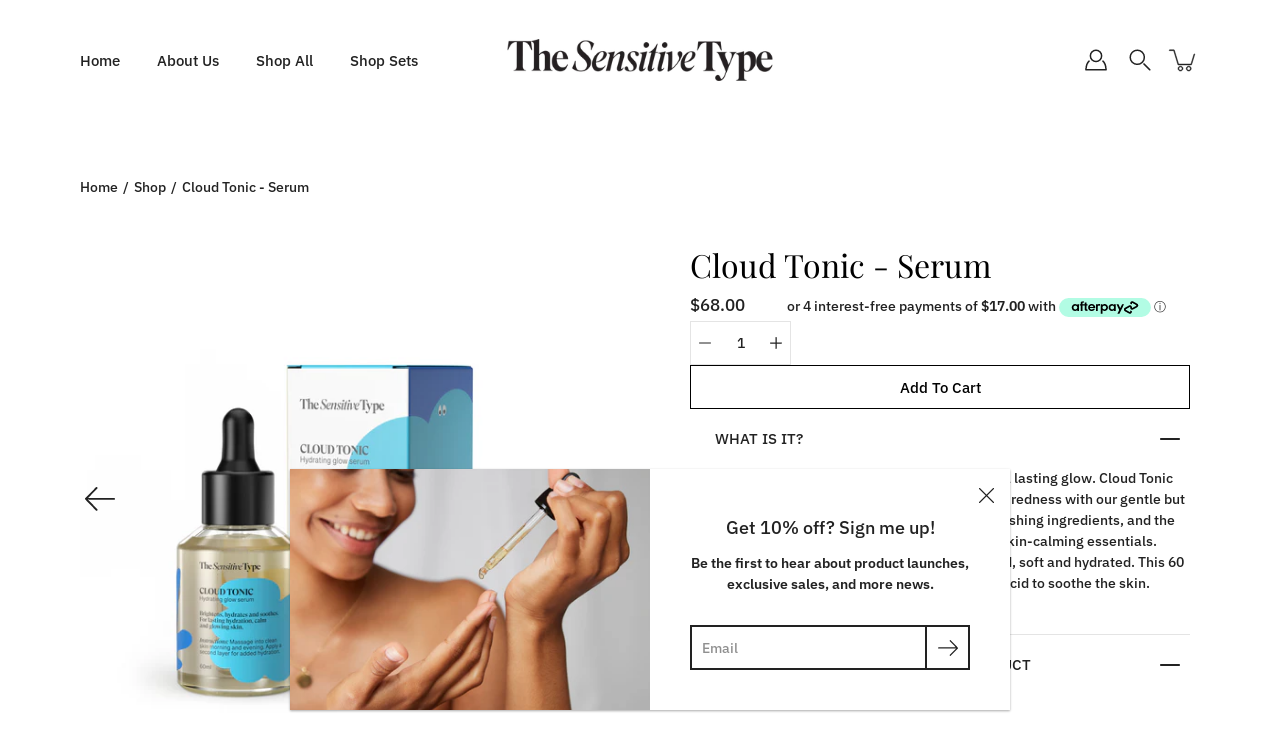

--- FILE ---
content_type: text/html; charset=utf-8
request_url: https://www.thesensitivetype.com/collections/shop-all/products/cloud-tonic-serum
body_size: 33684
content:
<!doctype html>
<html class="no-js no-touch" lang="en">
<head> 
    <meta charset="utf-8">
  <meta http-equiv='X-UA-Compatible' content='IE=edge'>
  <meta name="viewport" content="width=device-width, height=device-height, initial-scale=1.0, minimum-scale=1.0">
  <link rel="canonical" href="https://www.thesensitivetype.com/products/cloud-tonic-serum">
  
  <link rel="preload" as="style" href="//www.thesensitivetype.com/cdn/shop/t/17/assets/theme.css?v=94212871985841961461650608778">
  <link rel="preload" as="script" href="//www.thesensitivetype.com/cdn/shop/t/17/assets/lazysizes.min.js?v=111431644619468174291650608774">
  <link rel="preload" as="script" href="//www.thesensitivetype.com/cdn/shop/t/17/assets/theme.dev.js?v=89537371623216630991650608779">
  <link rel="preload" as="image" href="//www.thesensitivetype.com/cdn/shop/t/17/assets/loading.svg?v=25500050876666789991650608774">

  <link rel="preconnect" href="https://cdn.shopify.com" crossorigin>
  <link rel="preconnect" href="https://fonts.shopify.com" crossorigin>
  <link rel="preconnect" href="https://monorail-edge.shopifysvc.com" crossorigin>

  <title>Cloud Tonic - Serum &ndash; The Sensitive Type</title><link rel="shortcut icon" href="//www.thesensitivetype.com/cdn/shop/files/favicon_32x32.png?v=1648362147" type="image/png"><meta name="description" content="WHAT IS IT? Formulated to hydrate and calm your skin for a lasting glow. Cloud Tonic immediately soothes sensitive skin and calms redness with our gentle but potent antioxidant plant extracts, skin-replenishing ingredients, and the most effective combination of hydrating and skin-calming essentials. Cloud Tonic will le"><link rel="preload" as="font" href="//www.thesensitivetype.com/cdn/fonts/ibm_plex_sans/ibmplexsans_n5.6497f269fa9f40d64eb5c477de16730202ec9095.woff2" type="font/woff2" crossorigin><link rel="preload" as="font" href="//www.thesensitivetype.com/cdn/fonts/playfair_display/playfairdisplay_n4.9980f3e16959dc89137cc1369bfc3ae98af1deb9.woff2" type="font/woff2" crossorigin><!-- /snippets/social-meta-tags.liquid -->




<meta property="og:site_name" content="The Sensitive Type">
<meta property="og:url" content="https://www.thesensitivetype.com/products/cloud-tonic-serum">
<meta property="og:title" content="Cloud Tonic - Serum">
<meta property="og:type" content="product">
<meta property="og:description" content="WHAT IS IT? Formulated to hydrate and calm your skin for a lasting glow. Cloud Tonic immediately soothes sensitive skin and calms redness with our gentle but potent antioxidant plant extracts, skin-replenishing ingredients, and the most effective combination of hydrating and skin-calming essentials. Cloud Tonic will le">

  <meta property="og:price:amount" content="68.00">
  <meta property="og:price:currency" content="AUD">

<meta property="og:image" content="http://www.thesensitivetype.com/cdn/shop/products/CLOUDTONIC-WHITEBACKGROUND_1200x1200.png?v=1642649619"><meta property="og:image" content="http://www.thesensitivetype.com/cdn/shop/products/CLoudTonic_1200x1200.png?v=1651190790"><meta property="og:image" content="http://www.thesensitivetype.com/cdn/shop/products/CloudTonic_d9ea12a2-8857-4086-84e9-80b58071c484_1200x1200.png?v=1649217426">
<meta property="og:image:secure_url" content="https://www.thesensitivetype.com/cdn/shop/products/CLOUDTONIC-WHITEBACKGROUND_1200x1200.png?v=1642649619"><meta property="og:image:secure_url" content="https://www.thesensitivetype.com/cdn/shop/products/CLoudTonic_1200x1200.png?v=1651190790"><meta property="og:image:secure_url" content="https://www.thesensitivetype.com/cdn/shop/products/CloudTonic_d9ea12a2-8857-4086-84e9-80b58071c484_1200x1200.png?v=1649217426">


<meta name="twitter:card" content="summary_large_image">
<meta name="twitter:title" content="Cloud Tonic - Serum">
<meta name="twitter:description" content="WHAT IS IT? Formulated to hydrate and calm your skin for a lasting glow. Cloud Tonic immediately soothes sensitive skin and calms redness with our gentle but potent antioxidant plant extracts, skin-replenishing ingredients, and the most effective combination of hydrating and skin-calming essentials. Cloud Tonic will le">
<style data-shopify>@font-face {
  font-family: "Playfair Display";
  font-weight: 400;
  font-style: normal;
  font-display: swap;
  src: url("//www.thesensitivetype.com/cdn/fonts/playfair_display/playfairdisplay_n4.9980f3e16959dc89137cc1369bfc3ae98af1deb9.woff2") format("woff2"),
       url("//www.thesensitivetype.com/cdn/fonts/playfair_display/playfairdisplay_n4.c562b7c8e5637886a811d2a017f9e023166064ee.woff") format("woff");
}

@font-face {
  font-family: "IBM Plex Sans";
  font-weight: 500;
  font-style: normal;
  font-display: swap;
  src: url("//www.thesensitivetype.com/cdn/fonts/ibm_plex_sans/ibmplexsans_n5.6497f269fa9f40d64eb5c477de16730202ec9095.woff2") format("woff2"),
       url("//www.thesensitivetype.com/cdn/fonts/ibm_plex_sans/ibmplexsans_n5.8b52b8ee6c3aeb856b77a4e7ea96e43c3953f23e.woff") format("woff");
}



  @font-face {
  font-family: "Playfair Display";
  font-weight: 500;
  font-style: normal;
  font-display: swap;
  src: url("//www.thesensitivetype.com/cdn/fonts/playfair_display/playfairdisplay_n5.6d96c6c4ac11fa0f6466bea3ceb706b13b60121f.woff2") format("woff2"),
       url("//www.thesensitivetype.com/cdn/fonts/playfair_display/playfairdisplay_n5.243754f603c104a858dcf4ebe73445104040a1bf.woff") format("woff");
}




  @font-face {
  font-family: "IBM Plex Sans";
  font-weight: 600;
  font-style: normal;
  font-display: swap;
  src: url("//www.thesensitivetype.com/cdn/fonts/ibm_plex_sans/ibmplexsans_n6.cfb7efcc4708d97b4883d9d89e924e81b54334c1.woff2") format("woff2"),
       url("//www.thesensitivetype.com/cdn/fonts/ibm_plex_sans/ibmplexsans_n6.b56157147f51a11f7ba6c49b63ffcafb1da8eeea.woff") format("woff");
}



  @font-face {
  font-family: "IBM Plex Sans";
  font-weight: 500;
  font-style: italic;
  font-display: swap;
  src: url("//www.thesensitivetype.com/cdn/fonts/ibm_plex_sans/ibmplexsans_i5.73e577e3a7dec5a36d3fdab66fa84919a835c4ce.woff2") format("woff2"),
       url("//www.thesensitivetype.com/cdn/fonts/ibm_plex_sans/ibmplexsans_i5.7b848677c09eb2325db2a664badf081c861e4128.woff") format("woff");
}




  @font-face {
  font-family: "IBM Plex Sans";
  font-weight: 600;
  font-style: italic;
  font-display: swap;
  src: url("//www.thesensitivetype.com/cdn/fonts/ibm_plex_sans/ibmplexsans_i6.ccfd3aa1db5e6a779ed2e90649ae2c644933fbab.woff2") format("woff2"),
       url("//www.thesensitivetype.com/cdn/fonts/ibm_plex_sans/ibmplexsans_i6.cb651e2b309534fd5194361eb40586539bf31539.woff") format("woff");
}



:root {
  ---color-background: rgba(255,255,255,1);
  ---color-background-alpha-25: rgba(255, 255, 255, 0.25);
  ---color-background-alpha-35: rgba(255, 255, 255, 0.35);
  ---color-background-alpha-60: rgba(255, 255, 255, 0.6);
  ---color-background-overlay: rgba(255, 255, 255, 0.9);
  ---color-background-table-header: rgb(255, 255, 255);
  ---color-heading: #000000;
  ---color-text: #222222;
  ---color-text-alpha-5: rgba(34, 34, 34, 0.05);
  ---color-text-alpha-8: rgba(34, 34, 34, 0.08);
  ---color-text-alpha-10: rgba(34, 34, 34, 0.1);
  ---color-text-alpha-25: rgba(34, 34, 34, 0.25);
  ---color-text-alpha-30: rgba(34, 34, 34, 0.3);
  ---color-text-alpha-55: rgba(34, 34, 34, 0.55);
  ---color-text-alpha-60: rgba(34, 34, 34, 0.6);
  ---color-label: rgba(34, 34, 34, 0.8);
  ---color-input-placeholder: rgba(34, 34, 34, 0.5);
  ---color-cart-text: rgba(34, 34, 34, 0.6);
  ---color-border: #e4e4e4;
  ---color-border-alpha-8: rgba(228, 228, 228, 0.08);
  ---color-border-dark: #8b8b8b;
  ---color-error-text: #fc4c02;
  ---color-error-bg: rgba(252, 76, 2, 0.05);
  ---color-error-border: rgba(252, 76, 2, 0.25);
  ---color-badge-text: #fff;
  ---color-badge-bg: #2e3234;
  ---color-button-primary-bg: #000000;
  ---color-button-primary-text: #fff;
  ---color-button-primary-border: #000000;
  ---color-button-secondary-bg: #000000;
  ---color-button-secondary-text: #fff;
  ---color-button-secondary-border: #000000;
  ---color-button-alt-bg: transparent;
  ---color-button-alt-text: #000000;
  ---color-button-alt-border: #000000;
  ---color-search-overlay: rgba(51, 51, 51, 0.5);

  ---body-letter-spacing: 0px;
  ---heading-letter-spacing: 0px;

  ---body-font-family: "IBM Plex Sans", sans-serif;
  ---heading-font-family: "Playfair Display", serif;

  ---body-font-weight: 500;
  ---heading-font-weight: 400;

  ---body-font-style: normal;
  ---heading-font-style: normal;

  ---body-font-weight-medium: 400;
  ---body-font-weight-bold: 600;

  ---heading-font-weight-bold: 500;

  ---font-adjust-body: 1.0;
  ---font-adjust-heading: 1.0;--rating-font-size: calc(var(---font-adjust-body) * 1.1);
  --rating-letter-spacing: 0.15;

  ---image-size: contain;
  ---image-aspect-ratio: 1;
  ---image-aspect-ratio-padding: 100%;

  --icon-loading: url( "//www.thesensitivetype.com/cdn/shop/t/17/assets/loading.svg?v=25500050876666789991650608774" );
  --icon-zoom-in: url( "//www.thesensitivetype.com/cdn/shop/t/17/assets/icon-zoom-in.svg?v=66463440030260818311650608771" );
  --icon-zoom-out: url( "//www.thesensitivetype.com/cdn/shop/t/17/assets/icon-zoom-out.svg?v=19447117299412374421650608772" );

  --header-height: 120px;
  --header-initial-height: 120px;
  --scrollbar-width: 0px;
  --collection-featured-block-height: none;

  
  --color-placeholder-bg: #ABA9A9;
  --color-placeholder-fill: rgba(246, 247, 255, 0.3);

  --swatch-size: 22px;

  
  --overlay-color: #000;
  --overlay-opacity: 0;

  
  --gutter: 10px;
}</style><link href="//www.thesensitivetype.com/cdn/shop/t/17/assets/akuna.css?v=80099103590085682061650608768" rel="stylesheet" type="text/css" media="all" /><link href="//www.thesensitivetype.com/cdn/shop/t/17/assets/theme.css?v=94212871985841961461650608778" rel="stylesheet" type="text/css" media="all" /><script type="text/javascript">
    if (window.MSInputMethodContext && document.documentMode) {
      var scripts = document.getElementsByTagName('script')[0];
      var polyfill = document.createElement("script");
      polyfill.defer = true;
      polyfill.src = "//www.thesensitivetype.com/cdn/shop/t/17/assets/ie11.js?v=144489047535103983231650608772";

      scripts.parentNode.insertBefore(polyfill, scripts);
    } else {
      document.documentElement.className = document.documentElement.className.replace('no-js', 'js');
    }

    
    

    let root = '/';
    if (root[root.length - 1] !== '/') {
      root = `${root}/`;
    }

    window.theme = {
      info: {
        name: 'Modular'
      },
      version: '3.1.0',
      routes: {
        root_url: root,
        search_url: "\/search",
        cart_url: "\/cart",
        product_recommendations_url: "\/recommendations\/products"
      },
      assets: {
        photoswipe: '//www.thesensitivetype.com/cdn/shop/t/17/assets/photoswipe.js?v=130085143056322247361650608776',
        smoothscroll: '//www.thesensitivetype.com/cdn/shop/t/17/assets/smoothscroll.js?v=37906625415260927261650608777',
        no_image: "//www.thesensitivetype.com/cdn/shopifycloud/storefront/assets/no-image-2048-a2addb12_1024x.gif",
        blank: "\/\/www.thesensitivetype.com\/cdn\/shop\/t\/17\/assets\/blank_1x1.gif?v=50849316544257392421650608769",
        swatches: '//www.thesensitivetype.com/cdn/shop/t/17/assets/swatches.json?v=153762849283573572451650608777',
        base: "//www.thesensitivetype.com/cdn/shop/t/17/assets/",
        image: '//www.thesensitivetype.com/cdn/shop/t/17/assets/image.png?v=1976',
      },
      translations: {
        add_to_cart: "Add to Cart",
        form_submit: "Add to Cart",
        form_submit_error: "Woops!",
        on_sale: "Sale",
        pre_order: "Pre-order",
        sold_out: "Sold out",
        unavailable: "Unavailable",
        from: "From",
        no_results: "No results found",
        color: ["Color"," Colour"],
      },
      icons: {
        arrow: '<svg aria-hidden="true" focusable="false" role="presentation" class="icon icon-arrow" viewBox="0 0 1024 1024"><path d="M926.553 256.428c25.96-23.409 62.316-19.611 83.605 7.033 20.439 25.582 18.251 61.132-6.623 83.562l-467.01 421.128c-22.547 20.331-56.39 19.789-78.311-1.237L19.143 345.786c-24.181-23.193-25.331-58.79-4.144-83.721 22.077-25.978 58.543-28.612 83.785-4.402l400.458 384.094 427.311-385.33z"/></svg>',
        arrowSlider: '<svg aria-hidden="true" focusable="false" role="presentation" class="icon icon-submit" viewBox="0 0 1024 1024"><path d="M1023.998 511.724v-6.44a4.818 4.818 0 00-1.605-3.215l-.005-.005c0-1.61-1.61-1.61-1.61-3.22s-1.61-1.61-1.61-3.22c-.89 0-1.61-.72-1.61-1.61L652.074 115.649c-6.058-5.789-14.286-9.354-23.346-9.354s-17.288 3.564-23.358 9.366l.013-.013c-6.101 5.61-9.909 13.631-9.909 22.541s3.81 16.931 9.888 22.52l.022.02 307.522 318.793H32.201C14.416 479.522 0 493.939 0 511.723s14.417 32.201 32.201 32.201h887.145L605.384 862.717a32.062 32.062 0 00-8.429 21.72c0 9.19 3.851 17.481 10.025 23.347l.014.013c5.61 6.101 13.631 9.909 22.541 9.909s16.931-3.81 22.52-9.888l.02-.022 363.874-370.315c0-1.61 0-1.61 1.61-3.22.89 0 1.61-.72 1.61-1.61 0-1.61 1.61-1.61 1.61-3.22h1.61v-3.22a4.81 4.81 0 001.608-3.203l.002-.017v-11.27z"/></svg>',
        arrowNavSlider: 'M0.0776563715,49.6974826 L0.0776563715,50.3266624 C0.0882978908,50.4524827 0.146435015,50.5626537 0.234305795,50.6407437 C0.234697028,50.7982538 0.39181593,50.7982538 0.39181593,50.9556075 C0.39181593,51.1129611 0.548934833,51.1127264 0.548934833,51.27008 C0.636101395,51.27008 0.706053735,51.3405018 0.706053735,51.4271989 L36.3981789,88.377449 C36.9898787,88.9427015 37.7935482,89.2908983 38.6778897,89.2908983 C39.5622313,89.2908983 40.3661354,88.9429363 40.9590089,88.3761189 C41.5534473,87.8297238 41.9253528,87.0464767 41.9253528,86.1759065 C41.9253528,85.3053363 41.5534473,84.5227934 40.9597131,83.9766331 L10.297036,52.0652206 L96.9330092,52.8421298 C98.6696895,52.8421298 100.077578,51.4342411 100.077578,49.6975608 C100.077578,47.9608805 98.6696895,46.5529919 96.9330092,46.5529919 L10.297036,46.5529919 L40.9578352,15.4206794 C41.4680804,14.8636428 41.7811445,14.1180323 41.7811445,13.299496 C41.7811445,12.4018526 41.4053267,11.5926276 40.8022812,11.0197852 C40.2533823,10.422843 39.4701352,10.0509375 38.599565,10.0509375 C37.7289948,10.0509375 36.9464519,10.422843 36.4002916,11.0165771 L36.3981007,11.018768 L0.863172638,47.1829542 C0.863172638,47.3400731 0.863172638,47.3400731 0.706053735,47.4974267 C0.618887173,47.4974267 0.548934833,47.5678485 0.548934833,47.6545456 C0.548934833,47.8116645 0.39181593,47.8116645 0.39181593,47.9690181 L0.234697028,47.9690181 L0.234697028,48.2834907 C0.146356768,48.3619719 0.0882196443,48.4723777 0.077578125,48.5964766 L0.077578125,49.6984215 L0.0776563715,49.6974826 Z',
        arrowLong: '<svg aria-hidden="true" focusable="false" role="presentation" class="icon icon-arrow-long" viewBox="0 0 1024 1024"><path d="M525.379 1020.065l114.69-110.279c7.645-7.353 7.645-18.379 0-25.732s-19.113-7.353-26.762 0l-82.194 77.195V18.379C531.113 7.35 523.468 0 512 0s-19.113 7.353-19.113 18.379v942.87l-82.194-79.033c-7.645-7.353-19.113-7.353-26.762 0-3.823 3.676-5.734 9.191-5.734 12.868s1.911 9.191 5.734 12.868l114.69 110.279c7.645 7.353 19.113 7.353 26.762 1.838z"/></svg>',
        check: '<svg aria-hidden="true" focusable="false" role="presentation" class="icon icon-check" viewBox="0 0 1317 1024"><path d="M1277.067 47.359c-42.785-42.731-112.096-42.731-154.88 0L424.495 745.781l-232.32-233.782c-43.178-40.234-110.463-39.047-152.195 2.685s-42.919 109.017-2.685 152.195L347.056 976.64c42.785 42.731 112.096 42.731 154.88 0l775.132-774.401c42.731-42.785 42.731-112.096 0-154.88z"/></svg>',
        close: '<svg aria-hidden="true" focusable="false" role="presentation" class="icon icon-close" viewBox="0 0 1024 1024"><path d="M446.174 512L13.632 79.458c-18.177-18.177-18.177-47.649 0-65.826s47.649-18.177 65.826 0L512 446.174 944.542 13.632c18.177-18.177 47.649-18.177 65.826 0s18.177 47.649 0 65.826L577.826 512l432.542 432.542c18.177 18.177 18.177 47.649 0 65.826s-47.649 18.177-65.826 0L512 577.826 79.458 1010.368c-18.177 18.177-47.649 18.177-65.826 0s-18.177-47.649 0-65.826L446.174 512z"/></svg>',
        plus: '<svg aria-hidden="true" focusable="false" role="presentation" class="icon icon-plus" viewBox="0 0 1024 1024"><path d="M465.066 465.067l.001-411.166c-.005-.407-.005-.407-.006-.805 0-29.324 23.796-53.095 53.149-53.095s53.149 23.771 53.149 53.095c-.001.365-.001.365-.004.524l-.009 411.446 398.754.001c.407-.005.407-.005.805-.006 29.324 0 53.095 23.796 53.095 53.149s-23.771 53.149-53.095 53.149c-.365-.001-.365-.001-.524-.004l-399.037-.009-.009 396.75a53.99 53.99 0 01.071 2.762c0 29.35-23.817 53.142-53.197 53.142-28.299 0-51.612-22.132-53.124-50.361l-.044-.832.583-.382-.586.017c-.02-.795-.02-.795-.024-1.59.011-1.42.011-1.42.05-1.933l.001-397.576-409.162-.009c-1.378.059-1.378.059-2.762.071-29.35 0-53.142-23.817-53.142-53.197 0-28.299 22.132-51.612 50.361-53.124l.832-.044.382.583-.017-.586c.795-.02.795-.02 1.59-.024 1.42.011 1.42.011 1.933.05l409.986.001z"/></svg>',
        minus: '<svg aria-hidden="true" focusable="false" role="presentation" class="icon icon-minus" viewBox="0 0 1024 1024"><path d="M51.573 459.468l-.017-.585c.795-.02.795-.02 1.59-.024 1.42.011 1.42.011 1.933.05l915.021.002c.407-.005.407-.005.805-.006 29.324 0 53.095 23.771 53.095 53.095s-23.771 53.095-53.095 53.095c-.365-.001-.365-.001-.524-.004l-914.477-.021c-1.378.059-1.378.059-2.762.071C23.792 565.141 0 541.348 0 511.999c0-28.271 22.132-51.558 50.361-53.069l.832-.044.382.582z"/></svg>',
      },
      settings: {
        enableAcceptTerms: false,
        enableAjaxCart: true,
        enablePaymentButton: true,
        enableVideoLooping: false,
        showQuickView: false,
        showQuantity: true,
        imageBackgroundSize: "contain",
        productBadgeStyle: "circle",
        searchType: "product,page,article",
        hoverImage: false,
      }
    };
    window.moneyFormat = "${{amount}}";
    window.slate = window.slate || {};
    window.lazySizesConfig = window.lazySizesConfig || {};
    window.lazySizesConfig.preloadAfterLoad = true;
  </script>

  <!-- Theme Javascript ============================================================== -->
  <script src="//www.thesensitivetype.com/cdn/shop/t/17/assets/lazysizes.min.js?v=111431644619468174291650608774" async></script>
  <script src="//www.thesensitivetype.com/cdn/shop/t/17/assets/vendor.js?v=176007356624558716481650608780" defer></script>
  <script src="//www.thesensitivetype.com/cdn/shop/t/17/assets/theme.dev.js?v=89537371623216630991650608779" defer></script><!-- Shopify app scripts =========================================================== -->
  <script>window.performance && window.performance.mark && window.performance.mark('shopify.content_for_header.start');</script><meta name="google-site-verification" content="BNsojtHAv5a9ZABC9PCcltEFovk3J2rCfNCk42yVLXQ">
<meta name="facebook-domain-verification" content="jr79sd4ui8be6a5d8rmzuyowu3jncj">
<meta name="facebook-domain-verification" content="y5xnwbixz26qeeifn6puc244ig314e">
<meta id="shopify-digital-wallet" name="shopify-digital-wallet" content="/57599656127/digital_wallets/dialog">
<meta name="shopify-checkout-api-token" content="f6869fbf20bf9ea2aea65cb3142805b8">
<meta id="in-context-paypal-metadata" data-shop-id="57599656127" data-venmo-supported="false" data-environment="production" data-locale="en_US" data-paypal-v4="true" data-currency="AUD">
<link rel="alternate" hreflang="x-default" href="https://www.thesensitivetype.com/products/cloud-tonic-serum">
<link rel="alternate" hreflang="en" href="https://www.thesensitivetype.com/products/cloud-tonic-serum">
<link rel="alternate" hreflang="en-CA" href="https://www.thesensitivetype.com/en-ca/products/cloud-tonic-serum">
<link rel="alternate" hreflang="en-SG" href="https://www.thesensitivetype.com/en-sg/products/cloud-tonic-serum">
<link rel="alternate" hreflang="en-GB" href="https://www.thesensitivetype.com/en-gb/products/cloud-tonic-serum">
<link rel="alternate" type="application/json+oembed" href="https://www.thesensitivetype.com/products/cloud-tonic-serum.oembed">
<script async="async" src="/checkouts/internal/preloads.js?locale=en-AU"></script>
<link rel="preconnect" href="https://shop.app" crossorigin="anonymous">
<script async="async" src="https://shop.app/checkouts/internal/preloads.js?locale=en-AU&shop_id=57599656127" crossorigin="anonymous"></script>
<script id="apple-pay-shop-capabilities" type="application/json">{"shopId":57599656127,"countryCode":"AU","currencyCode":"AUD","merchantCapabilities":["supports3DS"],"merchantId":"gid:\/\/shopify\/Shop\/57599656127","merchantName":"The Sensitive Type","requiredBillingContactFields":["postalAddress","email"],"requiredShippingContactFields":["postalAddress","email"],"shippingType":"shipping","supportedNetworks":["visa","masterCard","amex","jcb"],"total":{"type":"pending","label":"The Sensitive Type","amount":"1.00"},"shopifyPaymentsEnabled":true,"supportsSubscriptions":true}</script>
<script id="shopify-features" type="application/json">{"accessToken":"f6869fbf20bf9ea2aea65cb3142805b8","betas":["rich-media-storefront-analytics"],"domain":"www.thesensitivetype.com","predictiveSearch":true,"shopId":57599656127,"locale":"en"}</script>
<script>var Shopify = Shopify || {};
Shopify.shop = "the-sensitive-type.myshopify.com";
Shopify.locale = "en";
Shopify.currency = {"active":"AUD","rate":"1.0"};
Shopify.country = "AU";
Shopify.theme = {"name":"Copy of Modular___Akuna_31_03_22...","id":130011693247,"schema_name":"Modular","schema_version":"3.1.0","theme_store_id":849,"role":"main"};
Shopify.theme.handle = "null";
Shopify.theme.style = {"id":null,"handle":null};
Shopify.cdnHost = "www.thesensitivetype.com/cdn";
Shopify.routes = Shopify.routes || {};
Shopify.routes.root = "/";</script>
<script type="module">!function(o){(o.Shopify=o.Shopify||{}).modules=!0}(window);</script>
<script>!function(o){function n(){var o=[];function n(){o.push(Array.prototype.slice.apply(arguments))}return n.q=o,n}var t=o.Shopify=o.Shopify||{};t.loadFeatures=n(),t.autoloadFeatures=n()}(window);</script>
<script>
  window.ShopifyPay = window.ShopifyPay || {};
  window.ShopifyPay.apiHost = "shop.app\/pay";
  window.ShopifyPay.redirectState = null;
</script>
<script id="shop-js-analytics" type="application/json">{"pageType":"product"}</script>
<script defer="defer" async type="module" src="//www.thesensitivetype.com/cdn/shopifycloud/shop-js/modules/v2/client.init-shop-cart-sync_BT-GjEfc.en.esm.js"></script>
<script defer="defer" async type="module" src="//www.thesensitivetype.com/cdn/shopifycloud/shop-js/modules/v2/chunk.common_D58fp_Oc.esm.js"></script>
<script defer="defer" async type="module" src="//www.thesensitivetype.com/cdn/shopifycloud/shop-js/modules/v2/chunk.modal_xMitdFEc.esm.js"></script>
<script type="module">
  await import("//www.thesensitivetype.com/cdn/shopifycloud/shop-js/modules/v2/client.init-shop-cart-sync_BT-GjEfc.en.esm.js");
await import("//www.thesensitivetype.com/cdn/shopifycloud/shop-js/modules/v2/chunk.common_D58fp_Oc.esm.js");
await import("//www.thesensitivetype.com/cdn/shopifycloud/shop-js/modules/v2/chunk.modal_xMitdFEc.esm.js");

  window.Shopify.SignInWithShop?.initShopCartSync?.({"fedCMEnabled":true,"windoidEnabled":true});

</script>
<script>
  window.Shopify = window.Shopify || {};
  if (!window.Shopify.featureAssets) window.Shopify.featureAssets = {};
  window.Shopify.featureAssets['shop-js'] = {"shop-cart-sync":["modules/v2/client.shop-cart-sync_DZOKe7Ll.en.esm.js","modules/v2/chunk.common_D58fp_Oc.esm.js","modules/v2/chunk.modal_xMitdFEc.esm.js"],"init-fed-cm":["modules/v2/client.init-fed-cm_B6oLuCjv.en.esm.js","modules/v2/chunk.common_D58fp_Oc.esm.js","modules/v2/chunk.modal_xMitdFEc.esm.js"],"shop-cash-offers":["modules/v2/client.shop-cash-offers_D2sdYoxE.en.esm.js","modules/v2/chunk.common_D58fp_Oc.esm.js","modules/v2/chunk.modal_xMitdFEc.esm.js"],"shop-login-button":["modules/v2/client.shop-login-button_QeVjl5Y3.en.esm.js","modules/v2/chunk.common_D58fp_Oc.esm.js","modules/v2/chunk.modal_xMitdFEc.esm.js"],"pay-button":["modules/v2/client.pay-button_DXTOsIq6.en.esm.js","modules/v2/chunk.common_D58fp_Oc.esm.js","modules/v2/chunk.modal_xMitdFEc.esm.js"],"shop-button":["modules/v2/client.shop-button_DQZHx9pm.en.esm.js","modules/v2/chunk.common_D58fp_Oc.esm.js","modules/v2/chunk.modal_xMitdFEc.esm.js"],"avatar":["modules/v2/client.avatar_BTnouDA3.en.esm.js"],"init-windoid":["modules/v2/client.init-windoid_CR1B-cfM.en.esm.js","modules/v2/chunk.common_D58fp_Oc.esm.js","modules/v2/chunk.modal_xMitdFEc.esm.js"],"init-shop-for-new-customer-accounts":["modules/v2/client.init-shop-for-new-customer-accounts_C_vY_xzh.en.esm.js","modules/v2/client.shop-login-button_QeVjl5Y3.en.esm.js","modules/v2/chunk.common_D58fp_Oc.esm.js","modules/v2/chunk.modal_xMitdFEc.esm.js"],"init-shop-email-lookup-coordinator":["modules/v2/client.init-shop-email-lookup-coordinator_BI7n9ZSv.en.esm.js","modules/v2/chunk.common_D58fp_Oc.esm.js","modules/v2/chunk.modal_xMitdFEc.esm.js"],"init-shop-cart-sync":["modules/v2/client.init-shop-cart-sync_BT-GjEfc.en.esm.js","modules/v2/chunk.common_D58fp_Oc.esm.js","modules/v2/chunk.modal_xMitdFEc.esm.js"],"shop-toast-manager":["modules/v2/client.shop-toast-manager_DiYdP3xc.en.esm.js","modules/v2/chunk.common_D58fp_Oc.esm.js","modules/v2/chunk.modal_xMitdFEc.esm.js"],"init-customer-accounts":["modules/v2/client.init-customer-accounts_D9ZNqS-Q.en.esm.js","modules/v2/client.shop-login-button_QeVjl5Y3.en.esm.js","modules/v2/chunk.common_D58fp_Oc.esm.js","modules/v2/chunk.modal_xMitdFEc.esm.js"],"init-customer-accounts-sign-up":["modules/v2/client.init-customer-accounts-sign-up_iGw4briv.en.esm.js","modules/v2/client.shop-login-button_QeVjl5Y3.en.esm.js","modules/v2/chunk.common_D58fp_Oc.esm.js","modules/v2/chunk.modal_xMitdFEc.esm.js"],"shop-follow-button":["modules/v2/client.shop-follow-button_CqMgW2wH.en.esm.js","modules/v2/chunk.common_D58fp_Oc.esm.js","modules/v2/chunk.modal_xMitdFEc.esm.js"],"checkout-modal":["modules/v2/client.checkout-modal_xHeaAweL.en.esm.js","modules/v2/chunk.common_D58fp_Oc.esm.js","modules/v2/chunk.modal_xMitdFEc.esm.js"],"shop-login":["modules/v2/client.shop-login_D91U-Q7h.en.esm.js","modules/v2/chunk.common_D58fp_Oc.esm.js","modules/v2/chunk.modal_xMitdFEc.esm.js"],"lead-capture":["modules/v2/client.lead-capture_BJmE1dJe.en.esm.js","modules/v2/chunk.common_D58fp_Oc.esm.js","modules/v2/chunk.modal_xMitdFEc.esm.js"],"payment-terms":["modules/v2/client.payment-terms_Ci9AEqFq.en.esm.js","modules/v2/chunk.common_D58fp_Oc.esm.js","modules/v2/chunk.modal_xMitdFEc.esm.js"]};
</script>
<script>(function() {
  var isLoaded = false;
  function asyncLoad() {
    if (isLoaded) return;
    isLoaded = true;
    var urls = ["https:\/\/static.klaviyo.com\/onsite\/js\/klaviyo.js?company_id=T22ECz\u0026shop=the-sensitive-type.myshopify.com","https:\/\/static.klaviyo.com\/onsite\/js\/klaviyo.js?company_id=T22ECz\u0026shop=the-sensitive-type.myshopify.com","https:\/\/instafeed.nfcube.com\/cdn\/aabaa2dd49636206fe114db62f572870.js?shop=the-sensitive-type.myshopify.com"];
    for (var i = 0; i < urls.length; i++) {
      var s = document.createElement('script');
      s.type = 'text/javascript';
      s.async = true;
      s.src = urls[i];
      var x = document.getElementsByTagName('script')[0];
      x.parentNode.insertBefore(s, x);
    }
  };
  if(window.attachEvent) {
    window.attachEvent('onload', asyncLoad);
  } else {
    window.addEventListener('load', asyncLoad, false);
  }
})();</script>
<script id="__st">var __st={"a":57599656127,"offset":39600,"reqid":"6744cd7e-46a3-4d35-9a16-1742b3dc3853-1769289569","pageurl":"www.thesensitivetype.com\/collections\/shop-all\/products\/cloud-tonic-serum","u":"2a95d3ca9f38","p":"product","rtyp":"product","rid":7028362412223};</script>
<script>window.ShopifyPaypalV4VisibilityTracking = true;</script>
<script id="captcha-bootstrap">!function(){'use strict';const t='contact',e='account',n='new_comment',o=[[t,t],['blogs',n],['comments',n],[t,'customer']],c=[[e,'customer_login'],[e,'guest_login'],[e,'recover_customer_password'],[e,'create_customer']],r=t=>t.map((([t,e])=>`form[action*='/${t}']:not([data-nocaptcha='true']) input[name='form_type'][value='${e}']`)).join(','),a=t=>()=>t?[...document.querySelectorAll(t)].map((t=>t.form)):[];function s(){const t=[...o],e=r(t);return a(e)}const i='password',u='form_key',d=['recaptcha-v3-token','g-recaptcha-response','h-captcha-response',i],f=()=>{try{return window.sessionStorage}catch{return}},m='__shopify_v',_=t=>t.elements[u];function p(t,e,n=!1){try{const o=window.sessionStorage,c=JSON.parse(o.getItem(e)),{data:r}=function(t){const{data:e,action:n}=t;return t[m]||n?{data:e,action:n}:{data:t,action:n}}(c);for(const[e,n]of Object.entries(r))t.elements[e]&&(t.elements[e].value=n);n&&o.removeItem(e)}catch(o){console.error('form repopulation failed',{error:o})}}const l='form_type',E='cptcha';function T(t){t.dataset[E]=!0}const w=window,h=w.document,L='Shopify',v='ce_forms',y='captcha';let A=!1;((t,e)=>{const n=(g='f06e6c50-85a8-45c8-87d0-21a2b65856fe',I='https://cdn.shopify.com/shopifycloud/storefront-forms-hcaptcha/ce_storefront_forms_captcha_hcaptcha.v1.5.2.iife.js',D={infoText:'Protected by hCaptcha',privacyText:'Privacy',termsText:'Terms'},(t,e,n)=>{const o=w[L][v],c=o.bindForm;if(c)return c(t,g,e,D).then(n);var r;o.q.push([[t,g,e,D],n]),r=I,A||(h.body.append(Object.assign(h.createElement('script'),{id:'captcha-provider',async:!0,src:r})),A=!0)});var g,I,D;w[L]=w[L]||{},w[L][v]=w[L][v]||{},w[L][v].q=[],w[L][y]=w[L][y]||{},w[L][y].protect=function(t,e){n(t,void 0,e),T(t)},Object.freeze(w[L][y]),function(t,e,n,w,h,L){const[v,y,A,g]=function(t,e,n){const i=e?o:[],u=t?c:[],d=[...i,...u],f=r(d),m=r(i),_=r(d.filter((([t,e])=>n.includes(e))));return[a(f),a(m),a(_),s()]}(w,h,L),I=t=>{const e=t.target;return e instanceof HTMLFormElement?e:e&&e.form},D=t=>v().includes(t);t.addEventListener('submit',(t=>{const e=I(t);if(!e)return;const n=D(e)&&!e.dataset.hcaptchaBound&&!e.dataset.recaptchaBound,o=_(e),c=g().includes(e)&&(!o||!o.value);(n||c)&&t.preventDefault(),c&&!n&&(function(t){try{if(!f())return;!function(t){const e=f();if(!e)return;const n=_(t);if(!n)return;const o=n.value;o&&e.removeItem(o)}(t);const e=Array.from(Array(32),(()=>Math.random().toString(36)[2])).join('');!function(t,e){_(t)||t.append(Object.assign(document.createElement('input'),{type:'hidden',name:u})),t.elements[u].value=e}(t,e),function(t,e){const n=f();if(!n)return;const o=[...t.querySelectorAll(`input[type='${i}']`)].map((({name:t})=>t)),c=[...d,...o],r={};for(const[a,s]of new FormData(t).entries())c.includes(a)||(r[a]=s);n.setItem(e,JSON.stringify({[m]:1,action:t.action,data:r}))}(t,e)}catch(e){console.error('failed to persist form',e)}}(e),e.submit())}));const S=(t,e)=>{t&&!t.dataset[E]&&(n(t,e.some((e=>e===t))),T(t))};for(const o of['focusin','change'])t.addEventListener(o,(t=>{const e=I(t);D(e)&&S(e,y())}));const B=e.get('form_key'),M=e.get(l),P=B&&M;t.addEventListener('DOMContentLoaded',(()=>{const t=y();if(P)for(const e of t)e.elements[l].value===M&&p(e,B);[...new Set([...A(),...v().filter((t=>'true'===t.dataset.shopifyCaptcha))])].forEach((e=>S(e,t)))}))}(h,new URLSearchParams(w.location.search),n,t,e,['guest_login'])})(!0,!0)}();</script>
<script integrity="sha256-4kQ18oKyAcykRKYeNunJcIwy7WH5gtpwJnB7kiuLZ1E=" data-source-attribution="shopify.loadfeatures" defer="defer" src="//www.thesensitivetype.com/cdn/shopifycloud/storefront/assets/storefront/load_feature-a0a9edcb.js" crossorigin="anonymous"></script>
<script crossorigin="anonymous" defer="defer" src="//www.thesensitivetype.com/cdn/shopifycloud/storefront/assets/shopify_pay/storefront-65b4c6d7.js?v=20250812"></script>
<script data-source-attribution="shopify.dynamic_checkout.dynamic.init">var Shopify=Shopify||{};Shopify.PaymentButton=Shopify.PaymentButton||{isStorefrontPortableWallets:!0,init:function(){window.Shopify.PaymentButton.init=function(){};var t=document.createElement("script");t.src="https://www.thesensitivetype.com/cdn/shopifycloud/portable-wallets/latest/portable-wallets.en.js",t.type="module",document.head.appendChild(t)}};
</script>
<script data-source-attribution="shopify.dynamic_checkout.buyer_consent">
  function portableWalletsHideBuyerConsent(e){var t=document.getElementById("shopify-buyer-consent"),n=document.getElementById("shopify-subscription-policy-button");t&&n&&(t.classList.add("hidden"),t.setAttribute("aria-hidden","true"),n.removeEventListener("click",e))}function portableWalletsShowBuyerConsent(e){var t=document.getElementById("shopify-buyer-consent"),n=document.getElementById("shopify-subscription-policy-button");t&&n&&(t.classList.remove("hidden"),t.removeAttribute("aria-hidden"),n.addEventListener("click",e))}window.Shopify?.PaymentButton&&(window.Shopify.PaymentButton.hideBuyerConsent=portableWalletsHideBuyerConsent,window.Shopify.PaymentButton.showBuyerConsent=portableWalletsShowBuyerConsent);
</script>
<script>
  function portableWalletsCleanup(e){e&&e.src&&console.error("Failed to load portable wallets script "+e.src);var t=document.querySelectorAll("shopify-accelerated-checkout .shopify-payment-button__skeleton, shopify-accelerated-checkout-cart .wallet-cart-button__skeleton"),e=document.getElementById("shopify-buyer-consent");for(let e=0;e<t.length;e++)t[e].remove();e&&e.remove()}function portableWalletsNotLoadedAsModule(e){e instanceof ErrorEvent&&"string"==typeof e.message&&e.message.includes("import.meta")&&"string"==typeof e.filename&&e.filename.includes("portable-wallets")&&(window.removeEventListener("error",portableWalletsNotLoadedAsModule),window.Shopify.PaymentButton.failedToLoad=e,"loading"===document.readyState?document.addEventListener("DOMContentLoaded",window.Shopify.PaymentButton.init):window.Shopify.PaymentButton.init())}window.addEventListener("error",portableWalletsNotLoadedAsModule);
</script>

<script type="module" src="https://www.thesensitivetype.com/cdn/shopifycloud/portable-wallets/latest/portable-wallets.en.js" onError="portableWalletsCleanup(this)" crossorigin="anonymous"></script>
<script nomodule>
  document.addEventListener("DOMContentLoaded", portableWalletsCleanup);
</script>

<link id="shopify-accelerated-checkout-styles" rel="stylesheet" media="screen" href="https://www.thesensitivetype.com/cdn/shopifycloud/portable-wallets/latest/accelerated-checkout-backwards-compat.css" crossorigin="anonymous">
<style id="shopify-accelerated-checkout-cart">
        #shopify-buyer-consent {
  margin-top: 1em;
  display: inline-block;
  width: 100%;
}

#shopify-buyer-consent.hidden {
  display: none;
}

#shopify-subscription-policy-button {
  background: none;
  border: none;
  padding: 0;
  text-decoration: underline;
  font-size: inherit;
  cursor: pointer;
}

#shopify-subscription-policy-button::before {
  box-shadow: none;
}

      </style>

<script>window.performance && window.performance.mark && window.performance.mark('shopify.content_for_header.end');</script>
<!-- GSSTART Coming Soon code start. Do not change -->
<script type="text/javascript"> gsProductByVariant = {};  gsProductByVariant[41351218233535] =  1 ;   gsProductCSID = "7028362412223"; gsDefaultV = "41351218233535"; </script><script  type="text/javascript" src="https://gravity-software.com/js/shopify/pac_shop33971.js?v=ac08aa3734477b1658ce340814c76c84"></script>
<!-- Coming Soon code end. Do not change GSEND --><script src="https://cdn.shopify.com/extensions/019bb1e5-5d44-7a74-a457-24845ada6a1d/shopify-express-boilerplate-85/assets/ws-announcement.js" type="text/javascript" defer="defer"></script>
<link href="https://monorail-edge.shopifysvc.com" rel="dns-prefetch">
<script>(function(){if ("sendBeacon" in navigator && "performance" in window) {try {var session_token_from_headers = performance.getEntriesByType('navigation')[0].serverTiming.find(x => x.name == '_s').description;} catch {var session_token_from_headers = undefined;}var session_cookie_matches = document.cookie.match(/_shopify_s=([^;]*)/);var session_token_from_cookie = session_cookie_matches && session_cookie_matches.length === 2 ? session_cookie_matches[1] : "";var session_token = session_token_from_headers || session_token_from_cookie || "";function handle_abandonment_event(e) {var entries = performance.getEntries().filter(function(entry) {return /monorail-edge.shopifysvc.com/.test(entry.name);});if (!window.abandonment_tracked && entries.length === 0) {window.abandonment_tracked = true;var currentMs = Date.now();var navigation_start = performance.timing.navigationStart;var payload = {shop_id: 57599656127,url: window.location.href,navigation_start,duration: currentMs - navigation_start,session_token,page_type: "product"};window.navigator.sendBeacon("https://monorail-edge.shopifysvc.com/v1/produce", JSON.stringify({schema_id: "online_store_buyer_site_abandonment/1.1",payload: payload,metadata: {event_created_at_ms: currentMs,event_sent_at_ms: currentMs}}));}}window.addEventListener('pagehide', handle_abandonment_event);}}());</script>
<script id="web-pixels-manager-setup">(function e(e,d,r,n,o){if(void 0===o&&(o={}),!Boolean(null===(a=null===(i=window.Shopify)||void 0===i?void 0:i.analytics)||void 0===a?void 0:a.replayQueue)){var i,a;window.Shopify=window.Shopify||{};var t=window.Shopify;t.analytics=t.analytics||{};var s=t.analytics;s.replayQueue=[],s.publish=function(e,d,r){return s.replayQueue.push([e,d,r]),!0};try{self.performance.mark("wpm:start")}catch(e){}var l=function(){var e={modern:/Edge?\/(1{2}[4-9]|1[2-9]\d|[2-9]\d{2}|\d{4,})\.\d+(\.\d+|)|Firefox\/(1{2}[4-9]|1[2-9]\d|[2-9]\d{2}|\d{4,})\.\d+(\.\d+|)|Chrom(ium|e)\/(9{2}|\d{3,})\.\d+(\.\d+|)|(Maci|X1{2}).+ Version\/(15\.\d+|(1[6-9]|[2-9]\d|\d{3,})\.\d+)([,.]\d+|)( \(\w+\)|)( Mobile\/\w+|) Safari\/|Chrome.+OPR\/(9{2}|\d{3,})\.\d+\.\d+|(CPU[ +]OS|iPhone[ +]OS|CPU[ +]iPhone|CPU IPhone OS|CPU iPad OS)[ +]+(15[._]\d+|(1[6-9]|[2-9]\d|\d{3,})[._]\d+)([._]\d+|)|Android:?[ /-](13[3-9]|1[4-9]\d|[2-9]\d{2}|\d{4,})(\.\d+|)(\.\d+|)|Android.+Firefox\/(13[5-9]|1[4-9]\d|[2-9]\d{2}|\d{4,})\.\d+(\.\d+|)|Android.+Chrom(ium|e)\/(13[3-9]|1[4-9]\d|[2-9]\d{2}|\d{4,})\.\d+(\.\d+|)|SamsungBrowser\/([2-9]\d|\d{3,})\.\d+/,legacy:/Edge?\/(1[6-9]|[2-9]\d|\d{3,})\.\d+(\.\d+|)|Firefox\/(5[4-9]|[6-9]\d|\d{3,})\.\d+(\.\d+|)|Chrom(ium|e)\/(5[1-9]|[6-9]\d|\d{3,})\.\d+(\.\d+|)([\d.]+$|.*Safari\/(?![\d.]+ Edge\/[\d.]+$))|(Maci|X1{2}).+ Version\/(10\.\d+|(1[1-9]|[2-9]\d|\d{3,})\.\d+)([,.]\d+|)( \(\w+\)|)( Mobile\/\w+|) Safari\/|Chrome.+OPR\/(3[89]|[4-9]\d|\d{3,})\.\d+\.\d+|(CPU[ +]OS|iPhone[ +]OS|CPU[ +]iPhone|CPU IPhone OS|CPU iPad OS)[ +]+(10[._]\d+|(1[1-9]|[2-9]\d|\d{3,})[._]\d+)([._]\d+|)|Android:?[ /-](13[3-9]|1[4-9]\d|[2-9]\d{2}|\d{4,})(\.\d+|)(\.\d+|)|Mobile Safari.+OPR\/([89]\d|\d{3,})\.\d+\.\d+|Android.+Firefox\/(13[5-9]|1[4-9]\d|[2-9]\d{2}|\d{4,})\.\d+(\.\d+|)|Android.+Chrom(ium|e)\/(13[3-9]|1[4-9]\d|[2-9]\d{2}|\d{4,})\.\d+(\.\d+|)|Android.+(UC? ?Browser|UCWEB|U3)[ /]?(15\.([5-9]|\d{2,})|(1[6-9]|[2-9]\d|\d{3,})\.\d+)\.\d+|SamsungBrowser\/(5\.\d+|([6-9]|\d{2,})\.\d+)|Android.+MQ{2}Browser\/(14(\.(9|\d{2,})|)|(1[5-9]|[2-9]\d|\d{3,})(\.\d+|))(\.\d+|)|K[Aa][Ii]OS\/(3\.\d+|([4-9]|\d{2,})\.\d+)(\.\d+|)/},d=e.modern,r=e.legacy,n=navigator.userAgent;return n.match(d)?"modern":n.match(r)?"legacy":"unknown"}(),u="modern"===l?"modern":"legacy",c=(null!=n?n:{modern:"",legacy:""})[u],f=function(e){return[e.baseUrl,"/wpm","/b",e.hashVersion,"modern"===e.buildTarget?"m":"l",".js"].join("")}({baseUrl:d,hashVersion:r,buildTarget:u}),m=function(e){var d=e.version,r=e.bundleTarget,n=e.surface,o=e.pageUrl,i=e.monorailEndpoint;return{emit:function(e){var a=e.status,t=e.errorMsg,s=(new Date).getTime(),l=JSON.stringify({metadata:{event_sent_at_ms:s},events:[{schema_id:"web_pixels_manager_load/3.1",payload:{version:d,bundle_target:r,page_url:o,status:a,surface:n,error_msg:t},metadata:{event_created_at_ms:s}}]});if(!i)return console&&console.warn&&console.warn("[Web Pixels Manager] No Monorail endpoint provided, skipping logging."),!1;try{return self.navigator.sendBeacon.bind(self.navigator)(i,l)}catch(e){}var u=new XMLHttpRequest;try{return u.open("POST",i,!0),u.setRequestHeader("Content-Type","text/plain"),u.send(l),!0}catch(e){return console&&console.warn&&console.warn("[Web Pixels Manager] Got an unhandled error while logging to Monorail."),!1}}}}({version:r,bundleTarget:l,surface:e.surface,pageUrl:self.location.href,monorailEndpoint:e.monorailEndpoint});try{o.browserTarget=l,function(e){var d=e.src,r=e.async,n=void 0===r||r,o=e.onload,i=e.onerror,a=e.sri,t=e.scriptDataAttributes,s=void 0===t?{}:t,l=document.createElement("script"),u=document.querySelector("head"),c=document.querySelector("body");if(l.async=n,l.src=d,a&&(l.integrity=a,l.crossOrigin="anonymous"),s)for(var f in s)if(Object.prototype.hasOwnProperty.call(s,f))try{l.dataset[f]=s[f]}catch(e){}if(o&&l.addEventListener("load",o),i&&l.addEventListener("error",i),u)u.appendChild(l);else{if(!c)throw new Error("Did not find a head or body element to append the script");c.appendChild(l)}}({src:f,async:!0,onload:function(){if(!function(){var e,d;return Boolean(null===(d=null===(e=window.Shopify)||void 0===e?void 0:e.analytics)||void 0===d?void 0:d.initialized)}()){var d=window.webPixelsManager.init(e)||void 0;if(d){var r=window.Shopify.analytics;r.replayQueue.forEach((function(e){var r=e[0],n=e[1],o=e[2];d.publishCustomEvent(r,n,o)})),r.replayQueue=[],r.publish=d.publishCustomEvent,r.visitor=d.visitor,r.initialized=!0}}},onerror:function(){return m.emit({status:"failed",errorMsg:"".concat(f," has failed to load")})},sri:function(e){var d=/^sha384-[A-Za-z0-9+/=]+$/;return"string"==typeof e&&d.test(e)}(c)?c:"",scriptDataAttributes:o}),m.emit({status:"loading"})}catch(e){m.emit({status:"failed",errorMsg:(null==e?void 0:e.message)||"Unknown error"})}}})({shopId: 57599656127,storefrontBaseUrl: "https://www.thesensitivetype.com",extensionsBaseUrl: "https://extensions.shopifycdn.com/cdn/shopifycloud/web-pixels-manager",monorailEndpoint: "https://monorail-edge.shopifysvc.com/unstable/produce_batch",surface: "storefront-renderer",enabledBetaFlags: ["2dca8a86"],webPixelsConfigList: [{"id":"584024255","configuration":"{\"config\":\"{\\\"pixel_id\\\":\\\"GT-5M87C92\\\",\\\"target_country\\\":\\\"AU\\\",\\\"gtag_events\\\":[{\\\"type\\\":\\\"purchase\\\",\\\"action_label\\\":\\\"MC-Z2EFL94M3F\\\"},{\\\"type\\\":\\\"page_view\\\",\\\"action_label\\\":\\\"MC-Z2EFL94M3F\\\"},{\\\"type\\\":\\\"view_item\\\",\\\"action_label\\\":\\\"MC-Z2EFL94M3F\\\"}],\\\"enable_monitoring_mode\\\":false}\"}","eventPayloadVersion":"v1","runtimeContext":"OPEN","scriptVersion":"b2a88bafab3e21179ed38636efcd8a93","type":"APP","apiClientId":1780363,"privacyPurposes":[],"dataSharingAdjustments":{"protectedCustomerApprovalScopes":["read_customer_address","read_customer_email","read_customer_name","read_customer_personal_data","read_customer_phone"]}},{"id":"81887423","configuration":"{\"tagID\":\"2613937658339\"}","eventPayloadVersion":"v1","runtimeContext":"STRICT","scriptVersion":"18031546ee651571ed29edbe71a3550b","type":"APP","apiClientId":3009811,"privacyPurposes":["ANALYTICS","MARKETING","SALE_OF_DATA"],"dataSharingAdjustments":{"protectedCustomerApprovalScopes":["read_customer_address","read_customer_email","read_customer_name","read_customer_personal_data","read_customer_phone"]}},{"id":"83329215","eventPayloadVersion":"v1","runtimeContext":"LAX","scriptVersion":"1","type":"CUSTOM","privacyPurposes":["ANALYTICS"],"name":"Google Analytics tag (migrated)"},{"id":"shopify-app-pixel","configuration":"{}","eventPayloadVersion":"v1","runtimeContext":"STRICT","scriptVersion":"0450","apiClientId":"shopify-pixel","type":"APP","privacyPurposes":["ANALYTICS","MARKETING"]},{"id":"shopify-custom-pixel","eventPayloadVersion":"v1","runtimeContext":"LAX","scriptVersion":"0450","apiClientId":"shopify-pixel","type":"CUSTOM","privacyPurposes":["ANALYTICS","MARKETING"]}],isMerchantRequest: false,initData: {"shop":{"name":"The Sensitive Type","paymentSettings":{"currencyCode":"AUD"},"myshopifyDomain":"the-sensitive-type.myshopify.com","countryCode":"AU","storefrontUrl":"https:\/\/www.thesensitivetype.com"},"customer":null,"cart":null,"checkout":null,"productVariants":[{"price":{"amount":68.0,"currencyCode":"AUD"},"product":{"title":"Cloud Tonic - Serum","vendor":"The Sensitive Type","id":"7028362412223","untranslatedTitle":"Cloud Tonic - Serum","url":"\/products\/cloud-tonic-serum","type":""},"id":"41351218233535","image":{"src":"\/\/www.thesensitivetype.com\/cdn\/shop\/products\/CLOUDTONIC-WHITEBACKGROUND.png?v=1642649619"},"sku":"1001-1002","title":"Default Title","untranslatedTitle":"Default Title"}],"purchasingCompany":null},},"https://www.thesensitivetype.com/cdn","fcfee988w5aeb613cpc8e4bc33m6693e112",{"modern":"","legacy":""},{"shopId":"57599656127","storefrontBaseUrl":"https:\/\/www.thesensitivetype.com","extensionBaseUrl":"https:\/\/extensions.shopifycdn.com\/cdn\/shopifycloud\/web-pixels-manager","surface":"storefront-renderer","enabledBetaFlags":"[\"2dca8a86\"]","isMerchantRequest":"false","hashVersion":"fcfee988w5aeb613cpc8e4bc33m6693e112","publish":"custom","events":"[[\"page_viewed\",{}],[\"product_viewed\",{\"productVariant\":{\"price\":{\"amount\":68.0,\"currencyCode\":\"AUD\"},\"product\":{\"title\":\"Cloud Tonic - Serum\",\"vendor\":\"The Sensitive Type\",\"id\":\"7028362412223\",\"untranslatedTitle\":\"Cloud Tonic - Serum\",\"url\":\"\/products\/cloud-tonic-serum\",\"type\":\"\"},\"id\":\"41351218233535\",\"image\":{\"src\":\"\/\/www.thesensitivetype.com\/cdn\/shop\/products\/CLOUDTONIC-WHITEBACKGROUND.png?v=1642649619\"},\"sku\":\"1001-1002\",\"title\":\"Default Title\",\"untranslatedTitle\":\"Default Title\"}}]]"});</script><script>
  window.ShopifyAnalytics = window.ShopifyAnalytics || {};
  window.ShopifyAnalytics.meta = window.ShopifyAnalytics.meta || {};
  window.ShopifyAnalytics.meta.currency = 'AUD';
  var meta = {"product":{"id":7028362412223,"gid":"gid:\/\/shopify\/Product\/7028362412223","vendor":"The Sensitive Type","type":"","handle":"cloud-tonic-serum","variants":[{"id":41351218233535,"price":6800,"name":"Cloud Tonic - Serum","public_title":null,"sku":"1001-1002"}],"remote":false},"page":{"pageType":"product","resourceType":"product","resourceId":7028362412223,"requestId":"6744cd7e-46a3-4d35-9a16-1742b3dc3853-1769289569"}};
  for (var attr in meta) {
    window.ShopifyAnalytics.meta[attr] = meta[attr];
  }
</script>
<script class="analytics">
  (function () {
    var customDocumentWrite = function(content) {
      var jquery = null;

      if (window.jQuery) {
        jquery = window.jQuery;
      } else if (window.Checkout && window.Checkout.$) {
        jquery = window.Checkout.$;
      }

      if (jquery) {
        jquery('body').append(content);
      }
    };

    var hasLoggedConversion = function(token) {
      if (token) {
        return document.cookie.indexOf('loggedConversion=' + token) !== -1;
      }
      return false;
    }

    var setCookieIfConversion = function(token) {
      if (token) {
        var twoMonthsFromNow = new Date(Date.now());
        twoMonthsFromNow.setMonth(twoMonthsFromNow.getMonth() + 2);

        document.cookie = 'loggedConversion=' + token + '; expires=' + twoMonthsFromNow;
      }
    }

    var trekkie = window.ShopifyAnalytics.lib = window.trekkie = window.trekkie || [];
    if (trekkie.integrations) {
      return;
    }
    trekkie.methods = [
      'identify',
      'page',
      'ready',
      'track',
      'trackForm',
      'trackLink'
    ];
    trekkie.factory = function(method) {
      return function() {
        var args = Array.prototype.slice.call(arguments);
        args.unshift(method);
        trekkie.push(args);
        return trekkie;
      };
    };
    for (var i = 0; i < trekkie.methods.length; i++) {
      var key = trekkie.methods[i];
      trekkie[key] = trekkie.factory(key);
    }
    trekkie.load = function(config) {
      trekkie.config = config || {};
      trekkie.config.initialDocumentCookie = document.cookie;
      var first = document.getElementsByTagName('script')[0];
      var script = document.createElement('script');
      script.type = 'text/javascript';
      script.onerror = function(e) {
        var scriptFallback = document.createElement('script');
        scriptFallback.type = 'text/javascript';
        scriptFallback.onerror = function(error) {
                var Monorail = {
      produce: function produce(monorailDomain, schemaId, payload) {
        var currentMs = new Date().getTime();
        var event = {
          schema_id: schemaId,
          payload: payload,
          metadata: {
            event_created_at_ms: currentMs,
            event_sent_at_ms: currentMs
          }
        };
        return Monorail.sendRequest("https://" + monorailDomain + "/v1/produce", JSON.stringify(event));
      },
      sendRequest: function sendRequest(endpointUrl, payload) {
        // Try the sendBeacon API
        if (window && window.navigator && typeof window.navigator.sendBeacon === 'function' && typeof window.Blob === 'function' && !Monorail.isIos12()) {
          var blobData = new window.Blob([payload], {
            type: 'text/plain'
          });

          if (window.navigator.sendBeacon(endpointUrl, blobData)) {
            return true;
          } // sendBeacon was not successful

        } // XHR beacon

        var xhr = new XMLHttpRequest();

        try {
          xhr.open('POST', endpointUrl);
          xhr.setRequestHeader('Content-Type', 'text/plain');
          xhr.send(payload);
        } catch (e) {
          console.log(e);
        }

        return false;
      },
      isIos12: function isIos12() {
        return window.navigator.userAgent.lastIndexOf('iPhone; CPU iPhone OS 12_') !== -1 || window.navigator.userAgent.lastIndexOf('iPad; CPU OS 12_') !== -1;
      }
    };
    Monorail.produce('monorail-edge.shopifysvc.com',
      'trekkie_storefront_load_errors/1.1',
      {shop_id: 57599656127,
      theme_id: 130011693247,
      app_name: "storefront",
      context_url: window.location.href,
      source_url: "//www.thesensitivetype.com/cdn/s/trekkie.storefront.8d95595f799fbf7e1d32231b9a28fd43b70c67d3.min.js"});

        };
        scriptFallback.async = true;
        scriptFallback.src = '//www.thesensitivetype.com/cdn/s/trekkie.storefront.8d95595f799fbf7e1d32231b9a28fd43b70c67d3.min.js';
        first.parentNode.insertBefore(scriptFallback, first);
      };
      script.async = true;
      script.src = '//www.thesensitivetype.com/cdn/s/trekkie.storefront.8d95595f799fbf7e1d32231b9a28fd43b70c67d3.min.js';
      first.parentNode.insertBefore(script, first);
    };
    trekkie.load(
      {"Trekkie":{"appName":"storefront","development":false,"defaultAttributes":{"shopId":57599656127,"isMerchantRequest":null,"themeId":130011693247,"themeCityHash":"11335469551123306427","contentLanguage":"en","currency":"AUD","eventMetadataId":"9a551214-acfd-4677-aa98-84464b7e026d"},"isServerSideCookieWritingEnabled":true,"monorailRegion":"shop_domain","enabledBetaFlags":["65f19447"]},"Session Attribution":{},"S2S":{"facebookCapiEnabled":true,"source":"trekkie-storefront-renderer","apiClientId":580111}}
    );

    var loaded = false;
    trekkie.ready(function() {
      if (loaded) return;
      loaded = true;

      window.ShopifyAnalytics.lib = window.trekkie;

      var originalDocumentWrite = document.write;
      document.write = customDocumentWrite;
      try { window.ShopifyAnalytics.merchantGoogleAnalytics.call(this); } catch(error) {};
      document.write = originalDocumentWrite;

      window.ShopifyAnalytics.lib.page(null,{"pageType":"product","resourceType":"product","resourceId":7028362412223,"requestId":"6744cd7e-46a3-4d35-9a16-1742b3dc3853-1769289569","shopifyEmitted":true});

      var match = window.location.pathname.match(/checkouts\/(.+)\/(thank_you|post_purchase)/)
      var token = match? match[1]: undefined;
      if (!hasLoggedConversion(token)) {
        setCookieIfConversion(token);
        window.ShopifyAnalytics.lib.track("Viewed Product",{"currency":"AUD","variantId":41351218233535,"productId":7028362412223,"productGid":"gid:\/\/shopify\/Product\/7028362412223","name":"Cloud Tonic - Serum","price":"68.00","sku":"1001-1002","brand":"The Sensitive Type","variant":null,"category":"","nonInteraction":true,"remote":false},undefined,undefined,{"shopifyEmitted":true});
      window.ShopifyAnalytics.lib.track("monorail:\/\/trekkie_storefront_viewed_product\/1.1",{"currency":"AUD","variantId":41351218233535,"productId":7028362412223,"productGid":"gid:\/\/shopify\/Product\/7028362412223","name":"Cloud Tonic - Serum","price":"68.00","sku":"1001-1002","brand":"The Sensitive Type","variant":null,"category":"","nonInteraction":true,"remote":false,"referer":"https:\/\/www.thesensitivetype.com\/collections\/shop-all\/products\/cloud-tonic-serum"});
      }
    });


        var eventsListenerScript = document.createElement('script');
        eventsListenerScript.async = true;
        eventsListenerScript.src = "//www.thesensitivetype.com/cdn/shopifycloud/storefront/assets/shop_events_listener-3da45d37.js";
        document.getElementsByTagName('head')[0].appendChild(eventsListenerScript);

})();</script>
  <script>
  if (!window.ga || (window.ga && typeof window.ga !== 'function')) {
    window.ga = function ga() {
      (window.ga.q = window.ga.q || []).push(arguments);
      if (window.Shopify && window.Shopify.analytics && typeof window.Shopify.analytics.publish === 'function') {
        window.Shopify.analytics.publish("ga_stub_called", {}, {sendTo: "google_osp_migration"});
      }
      console.error("Shopify's Google Analytics stub called with:", Array.from(arguments), "\nSee https://help.shopify.com/manual/promoting-marketing/pixels/pixel-migration#google for more information.");
    };
    if (window.Shopify && window.Shopify.analytics && typeof window.Shopify.analytics.publish === 'function') {
      window.Shopify.analytics.publish("ga_stub_initialized", {}, {sendTo: "google_osp_migration"});
    }
  }
</script>
<script
  defer
  src="https://www.thesensitivetype.com/cdn/shopifycloud/perf-kit/shopify-perf-kit-3.0.4.min.js"
  data-application="storefront-renderer"
  data-shop-id="57599656127"
  data-render-region="gcp-us-east1"
  data-page-type="product"
  data-theme-instance-id="130011693247"
  data-theme-name="Modular"
  data-theme-version="3.1.0"
  data-monorail-region="shop_domain"
  data-resource-timing-sampling-rate="10"
  data-shs="true"
  data-shs-beacon="true"
  data-shs-export-with-fetch="true"
  data-shs-logs-sample-rate="1"
  data-shs-beacon-endpoint="https://www.thesensitivetype.com/api/collect"
></script>
</head><body id="cloud-tonic-serum" class="is-page-loading template-product allow-text-animations allow-grid-animations allow-image-animations" data-animations="true">
  <a class="in-page-link skip-link" href="#MainContent" data-skip-content>Skip to content</a>

  <div class="page-wrap"><div id="shopify-section-announcement" class="shopify-section"><style data-shopify>.site-alert { color: #222222; background-color: #fcd3ed; }</style><div data-section-type="announcement" data-section-id="announcement"></div>

</div><div id="shopify-section-header" class="shopify-section shopify-section-header">
<style data-shopify>@media screen and (max-width: 549px) {
    .shopify-section:first-child .banner--transparent-header,
    .template-page .banner--transparent-header { --header-initial-height: 25px; }
  }</style><header
  class="site-header header--is-standard header--logo_center_links_left"
  data-section-id="header"
  data-section-type="header"
  data-transparent="false"
  
  data-header
  data-header-height
  data-scroll-lock-fill-gap>
  <div class="container">
    <div class="row"><h1 class="nav-item logo"><a href="/" class="logo__image-link visible-nav-link" data-width="265" aria-label="The Sensitive Type" data-logo-image><style data-shopify>.logo__image--default { width: 265px; height: 41.45013650232857px; }
			.header--has-scrolled .logo__image--default { width: 255.72895277207394px; height: 40px; }</style><img
			class="logo__image logo__image--default logo__image--single lazyload"
			src="//www.thesensitivetype.com/cdn/shop/t/17/assets/blank_1x1.gif?v=50849316544257392421650608769"
			data-src="//www.thesensitivetype.com/cdn/shop/files/PNG_Logo_5d962df8-56bb-4b33-ad45-a705f1a80942_{width}x.png?v=1646805727"
			data-widths= "[180, 360, 540, 720, 900, 1080, 1296, 1512, 1728, 2048, 2450, 2700, 3000, 3350, 3750, 4100]"
			data-aspectratio="6.3932238193018485"
			data-sizes="auto"
			loading="lazy"
			width="265px"
			height="41.45013650232857px"
			alt="The Sensitive Type">
		<noscript>
			<img src="//www.thesensitivetype.com/cdn/shop/files/PNG_Logo_5d962df8-56bb-4b33-ad45-a705f1a80942_500x.png?v=1646805727"
				class="logo__image"
				width="265px"
				height="41.45013650232857px"
				alt="The Sensitive Type">
		</noscript></a></h1><div class="header-fix-cont">
        <div class="header-fix-cont-inner">
          <nav class="nav-standard nav-main" data-nav-main>
<ul class="menu ">
	
<li class="menu-item">
				<!-- LINKS -->
				<a href="/" class="menu-item__link" data-menu-item-link>Home</a></li><li class="menu-item">
				<!-- LINKS -->
				<a href="/pages/about-us" class="menu-item__link" data-menu-item-link>About Us</a></li><li class="menu-item">
				<!-- LINKS -->
				<a href="/collections/shop-all" class="menu-item__link" data-menu-item-link>Shop All</a></li><li class="menu-item">
				<!-- LINKS -->
				<a href="/collections/shop-sets" class="menu-item__link" data-menu-item-link>Shop Sets</a></li></ul><div class="nav-search" id="nav-search" data-nav-search>
	<div class="nav-search-overlay">
		<div class="nav-search-scroller" data-nav-search-scroller>
			<div class="nav-search-container container" data-product-wrap-outer>
				<div class="search-form__sticky-container">
					<form action="/search" method="get" class="search-form" role="search" autocomplete="off" autocapitalize="off" spellcheck="false">
						<div class="inputGroup">
							<input type="search" name="q" class="nav-search-input" data-search-input="search-results" id="search-field" placeholder="Search ..." value="" />
							<input type="hidden" name="type" value="product,page,article" />
							<input type="hidden" name="options[prefix]" class="nav-search-options" value="last" />
							<button type="submit" class="nav-search-submit" data-search-submit aria-label="Search"><svg aria-hidden="true" focusable="false" role="presentation" class="icon icon-submit" viewBox="0 0 1024 1024"><path d="M1023.998 511.724v-6.44a4.818 4.818 0 00-1.605-3.215l-.005-.005c0-1.61-1.61-1.61-1.61-3.22s-1.61-1.61-1.61-3.22c-.89 0-1.61-.72-1.61-1.61L652.074 115.649c-6.058-5.789-14.286-9.354-23.346-9.354s-17.288 3.564-23.358 9.366l.013-.013c-6.101 5.61-9.909 13.631-9.909 22.541s3.81 16.931 9.888 22.52l.022.02 307.522 318.793H32.201C14.416 479.522 0 493.939 0 511.723s14.417 32.201 32.201 32.201h887.145L605.384 862.717a32.062 32.062 0 00-8.429 21.72c0 9.19 3.851 17.481 10.025 23.347l.014.013c5.61 6.101 13.631 9.909 22.541 9.909s16.931-3.81 22.52-9.888l.02-.022 363.874-370.315c0-1.61 0-1.61 1.61-3.22.89 0 1.61-.72 1.61-1.61 0-1.61 1.61-1.61 1.61-3.22h1.61v-3.22a4.81 4.81 0 001.608-3.203l.002-.017v-11.27z"/></svg></button>
						</div>

						<label for="search-field" class="icon-search"><svg aria-hidden="true" focusable="false" role="presentation" class="icon icon-search" viewBox="0 0 1024 1024"><path fill="none" stroke-width="69.818" stroke="#000" d="M715.636 385.939c0 182.087-147.61 329.697-329.697 329.697S56.242 568.026 56.242 385.939 203.852 56.242 385.939 56.242s329.697 147.61 329.697 329.697z"/><path fill="none" stroke-linecap="round" stroke-width="69.818" stroke="#000" d="M696.242 696.242l271.515 271.515"/></svg><span class="accessible-label">Search</span>
						</label>
						<button type="button" class="searchToggle searchToggle--close" data-search-toggle aria-expanded="false" aria-controls="nav-search" aria-label="Close"><svg aria-hidden="true" focusable="false" role="presentation" class="icon icon-close" viewBox="0 0 1024 1024"><path d="M446.174 512L13.632 79.458c-18.177-18.177-18.177-47.649 0-65.826s47.649-18.177 65.826 0L512 446.174 944.542 13.632c18.177-18.177 47.649-18.177 65.826 0s18.177 47.649 0 65.826L577.826 512l432.542 432.542c18.177 18.177 18.177 47.649 0 65.826s-47.649 18.177-65.826 0L512 577.826 79.458 1010.368c-18.177 18.177-47.649 18.177-65.826 0s-18.177-47.649 0-65.826L446.174 512z"/></svg></button>
					</form>
				</div>

				<div id="search-results" class="results">
					<div class="results__inner">
						<div class="results__column results__column--products">
							<div class="results__heading">
								<span>Products</span>
								<a href="#" class="view-all" title="View all" data-view-all>
									<svg aria-hidden="true" focusable="false" role="presentation" class="icon icon-arrow-long" viewBox="0 0 1024 1024"><path d="M525.379 1020.065l114.69-110.279c7.645-7.353 7.645-18.379 0-25.732s-19.113-7.353-26.762 0l-82.194 77.195V18.379C531.113 7.35 523.468 0 512 0s-19.113 7.353-19.113 18.379v942.87l-82.194-79.033c-7.645-7.353-19.113-7.353-26.762 0-3.823 3.676-5.734 9.191-5.734 12.868s1.911 9.191 5.734 12.868l114.69 110.279c7.645 7.353 19.113 7.353 26.762 1.838z"/></svg>
								</a>
							</div>
							<ul class="results__list" data-products-wrap>
								
							</ul>
						</div><div class="results__column results__column--pages">
							<div class="results__heading">
								<span>Pages</span>
							</div>
							
							<ul class="results__list" data-pages-wrap></ul>
						</div><div class="results__column results__column--articles">
							<div class="results__heading">
								<span>Articles</span>
							</div>
							<ul class="results__list" data-articles-wrap></ul>
						</div></div>
        </div>
			</div>
		</div>
	</div>
</div><script product-grid-item-template type="text/x-template">
  <li class="result__item result__item--center">
    
      <div class="result__image" data-aspectratio="{{ it.product.image.aspectRatio }}" data-product-image>
        <a href="{{ it.product.url }}" aria-label='{{ it.product.title }}'>
          <img class="lazyload"
					alt="{{ it.product.image.alt }}"
					src="{{ it.product.image.src }}"
					data-src="{{ it.product.image.thumb }}"
					data-widths="[295,394,590,700,800,1000,1200,1500,1800,2000,2400]"
					data-aspectratio="{{ it.product.image.aspectRatio }}"
					data-sizes="auto">
					{{@if(it.product.badgeText)}}
          <span class="product-status-flag{{ it.product.badgeClasses }}"  data-badge>{{ it.product.badgeText | safe }}</span>
					{{/if}}
        </a>
      </div>
      <h3 class="result__title">
        <a href="{{ it.product.url }}">{{ it.product.title }}</a>
      </h3>
      <p class="result__price">
				{{ it.product.price_with_from | safe }}
				{{@if(it.product.compare_at_price)}}
					<del>{{ it.product.compare_at_price | safe }}</del>
				{{/if}}
			</p>
    
  </li>
</script>

<script noresult-item-template type="text/x-template">
	<li class="result__item">
		
		<p class="result__title">{{ it.item.text }}</p>
		
	</li>
</script>

<script page-item-template type="text/x-template">
  <li class="result__item">
    
			<h3 class="result__title">
				<a href="{{ it.page.url }}">{{ it.page.title }}</a>
			</h3>
    
  </li>
</script></nav>

          <div class="header__icons" data-header-icons>
            <a href="#menu" class="menuToggle" data-target="nav" aria-expanded="false" aria-label="Menu" data-menu-toggle>
              <div id="hamburger-menu" class="icon-menu" data-hamburger-icon>
                <div class="diamond-bar"></div>
                <div id="hamburger-bar" class="icon-bar"></div>
              </div>
            </a><a href="/account" class="nav-item nav-account-link" aria-label="Account"><svg aria-hidden="true" focusable="false" role="presentation" class="icon icon-user" viewBox="0 0 1024 1024"><path fill="none" stroke-width="69.818" stroke="#000" d="M775.083 319.747c0 145.297-117.786 263.083-263.083 263.083S248.917 465.044 248.917 319.747C248.917 174.45 366.703 56.664 512 56.664S775.083 174.45 775.083 319.747z"/><path fill="none" stroke-linejoin="round" stroke-width="69.818" stroke="#000" d="M208.443 542.356c-107.931 94.44-161.897 236.1-161.897 424.98M815.557 542.356c107.931 94.44 161.897 236.1 161.897 424.98"/><path fill="none" stroke-linejoin="round" stroke-linecap="round" stroke-width="69.818" stroke="#000" d="M46.545 967.336h930.909"/></svg></a><a href="/search" class="nav-item searchToggle" data-search-toggle aria-expanded="false" aria-controls="nav-search" aria-label="Search"><svg aria-hidden="true" focusable="false" role="presentation" class="icon icon-search" viewBox="0 0 1024 1024"><path fill="none" stroke-width="69.818" stroke="#000" d="M715.636 385.939c0 182.087-147.61 329.697-329.697 329.697S56.242 568.026 56.242 385.939 203.852 56.242 385.939 56.242s329.697 147.61 329.697 329.697z"/><path fill="none" stroke-linecap="round" stroke-width="69.818" stroke="#000" d="M696.242 696.242l271.515 271.515"/></svg></a><a id="cartTotal" href="/cart" class="nav-item cartToggle cartToggle--empty" data-cart-toggle aria-expanded="false" aria-label="Cart"><svg aria-hidden="true" focusable="false" role="presentation" class="icon icon-cart" viewBox="0 0 1365 1024"><path stroke-width="21.333" stroke="#000" d="M532.618 772.741c-57.987 0-105.431 46.933-105.431 104.296s47.444 104.296 105.431 104.296c57.987 0 105.431-46.933 105.431-104.296s-47.444-104.296-105.431-104.296zm0 173.827c-38.658 0-70.287-31.289-70.287-69.531s31.629-69.531 70.287-69.531 70.287 31.289 70.287 69.531-31.629 69.531-70.287 69.531zm351.437-173.827c-57.987 0-105.431 46.933-105.431 104.296s47.444 104.296 105.431 104.296c57.987 0 105.431-46.933 105.431-104.296s-47.444-104.296-105.431-104.296zm0 173.827c-38.658 0-70.287-31.289-70.287-69.531s31.629-69.531 70.287-69.531 70.287 31.289 70.287 69.531-31.629 69.531-70.287 69.531zm244.249-695.309c-8.786-3.477-19.329 1.738-21.086 12.168l-128.275 422.4H451.787L270.797 89.6c-1.757-6.953-8.786-12.168-17.572-12.168H68.72c-10.543 0-17.572 6.953-17.572 17.383s7.029 17.383 17.572 17.383h172.204l179.233 596.227c1.757 6.953 8.786 12.168 17.572 12.168h553.514c7.029 0 14.057-5.215 17.572-12.168l131.789-434.568c1.757-8.691-3.514-19.121-12.3-22.598z"/><path fill="#ff8f8f" stroke-width="64" stroke="#000" d="M1313.851 259.951c0 120.003-96.803 217.284-216.216 217.284s-216.216-97.281-216.216-217.284c0-120.003 96.803-217.284 216.216-217.284s216.216 97.281 216.216 217.284z"/></svg></a>
          </div>
        </div>
      </div>
    </div>
  </div>

  <div class="header-cartPopover" data-popover></div>

<script type="text/x-template" data-popover-template>
	<div class="popover-inner">
		<div class="popover-item-heading h3">({{ it.item_count }}) {{ it.product_title }} added to your cart</div>
		
		<div class="popover-item-thumb lazyload" data-sizes="auto" data-bgset="{{ it.img }}"></div>
		<div class="popover-item-info">
		  <span class="popover-item-title">{{ it.product_title }}</span>
			{{ @if (it.variation) }}
				<span class="popover-item-variant">{{ it.variation }}</span>
			{{ /if}}

			{{ @if (it.selling_plan_name) }}
				<span class="popover-item-selling-plan">{{ it.selling_plan_name }}</span>
			{{ /if}}

			{{ @if (it.properties) }}
				<div class="popover-item-properties">{{* it.properties }}</div>
			{{ /if}}

				<span class="popover-item-price">{{* it.price_formatted }}</span>

			{{ @if (it.unit_price) }}
				<span class="popover-item-unit-price">{{* it.unit_price }}</span>
			{{ /if}}
		</div>
		
	</div>
</script>
</header>


<nav class="nav-hamburger nav-main" data-nav-main>
  <button class="nav-mobile-close" aria-expanded="false" aria-label="Menu" data-menu-toggle><svg aria-hidden="true" focusable="false" role="presentation" class="icon icon-close" viewBox="0 0 1024 1024"><path d="M446.174 512L13.632 79.458c-18.177-18.177-18.177-47.649 0-65.826s47.649-18.177 65.826 0L512 446.174 944.542 13.632c18.177-18.177 47.649-18.177 65.826 0s18.177 47.649 0 65.826L577.826 512l432.542 432.542c18.177 18.177 18.177 47.649 0 65.826s-47.649 18.177-65.826 0L512 577.826 79.458 1010.368c-18.177 18.177-47.649 18.177-65.826 0s-18.177-47.649 0-65.826L446.174 512z"/></svg></button>
  <div class="nav-inner" data-hamburger-scrollable>
    <div class="nav-inner-wrapper">
<ul class="menu ">
	
<li class="menu-item">
				<!-- LINKS -->
				<a href="/" class="menu-item__link" data-menu-item-link>Home</a></li><li class="menu-item">
				<!-- LINKS -->
				<a href="/pages/about-us" class="menu-item__link" data-menu-item-link>About Us</a></li><li class="menu-item">
				<!-- LINKS -->
				<a href="/collections/shop-all" class="menu-item__link" data-menu-item-link>Shop All</a></li><li class="menu-item">
				<!-- LINKS -->
				<a href="/collections/shop-sets" class="menu-item__link" data-menu-item-link>Shop Sets</a></li></ul><div class="nav-user">
		<ul><li class="nav-user__item nav-user__item--account"><a href="/account/login" class="nav-user__link">Log in</a></li><li class="nav-user__item nav-user__item--search"><a href="/search" class="nav-user__link">Search</a></li></ul>
	</div></div>
  </div>
</nav><div class="cart-drawer"><div class="scroll">
  <div class="cart-wrapper container" data-cart-container>
    <template data-cart-template><div class="cart" data-cart><button class="cart-close" aria-label="Close" data-cart-close><svg aria-hidden="true" focusable="false" role="presentation" class="icon icon-close" viewBox="0 0 1024 1024"><path d="M446.174 512L13.632 79.458c-18.177-18.177-18.177-47.649 0-65.826s47.649-18.177 65.826 0L512 446.174 944.542 13.632c18.177-18.177 47.649-18.177 65.826 0s18.177 47.649 0 65.826L577.826 512l432.542 432.542c18.177 18.177 18.177 47.649 0 65.826s-47.649 18.177-65.826 0L512 577.826 79.458 1010.368c-18.177 18.177-47.649 18.177-65.826 0s-18.177-47.649 0-65.826L446.174 512z"/></svg></button>

<form action="/cart" method="post" novalidate>
    <div class="cart__empty" data-empty-message>
      <h1 class="cart__title">Shopping Cart</h1>

      <p>Your cart is empty</p>

      <a href="/collections/all" data-continue class="button">Continue Shopping</a>
    </div>
    
  

    <div class="cart__form">
      <h1 class="cart__title cart__title--mobile">Shopping Cart</h1>

      <div class="cart__table">
        <div class="cart__errors" data-cart-errors>
          <p class="cart__errors__heading">No more products available for purchase</p>

          <p class="cart__errors__content" data-error-message></p>

          <button type="button" data-cart-error-close aria-label="Close Shopping Cart" class="cart__errors__btn">
            <svg aria-hidden="true" focusable="false" role="presentation" class="icon icon-close-thin" viewBox="0 0 27 27">
              <path d="M.5.5l26 26M26.5.5l-26 26"></path>
            </svg>
          </button>
        </div>

        <div class="cart__table-header med_hide">
          <div class="cart__table-row">
            <div class="cart__table-cell cart__table-cell--product">Product</div>
            <div class="cart__table-cell cart__table-cell--price">Price</div>
            <div class="cart__table-cell cart__table-cell--quantity">Quantity</div>
            <div class="cart__table-cell cart__table-cell--total">Total</div>
          </div>
        </div>

        <div class="cart__table-body" data-items-holder></div>
      </div>

      <div class="checkout-buttons" data-foot-holder>
        
          
          
        
        
          
          

          
        
        

          
         
          
         
          

          
        
        
      
        
        
        
        

          <div class="cart-message freshicl" 
               data-cart-message="true" 
               data-limit="6000">
            
            

            

            
              <span class="cart__message-success">Congratulations! Your order qualified for free shipping</span>
            
         
              <span class="cart__exp_message-success">Congratulations! Your order qualified for Express shipping</span>
            
            <span class="cart__message-default">
              
            <span data-left-to-spend>$60</span>
         
           away from free shipping
            </span>
              <span class="cart_exp__message-default">
              
    <span data-exp-left-to-spend>$100</span>
           away from Express shipping
            </span>

            <div class="cart-message-progress">
              <span data-cart-bar-progress style="width: 0%;"></span>
            </div>
          </div>
        

        <div class="cart-totals-table">
          
          <p class="cart-total-price is-hidden" data-cart-original-total>
            <span class="cart-total-price__label">Items</span>

            <span class="cart-total-price__value" data-cart-original-total-price>$0.00</span>
          </p>

          <div class="is-hidden" data-cart-discounts-holder></div>

          <p class="cart-total-price">
            <span class="cart-total-price__label">Subtotal</span>

            <span data-cart-total class="cart-total-price__value">$0.00</span>
          </p>
        </div><p class="cart-tax-info">Including GST</p><div class="cart__buttons-wrapper">
<a href="https://www.thesensitivetype.com/cart" class="button button--secondary" data-view-cart>Checkout</a>
          
<a href="/collections/all" class="button button--secondary" data-continue>Continue Shopping</a><input type="submit" name="update" value="Update" class="cart__update" data-update-cart>
        </div>
      </div>
    </div>
  </form>
</div></template>
  </div>
</div><style>
  .cart-message-progress span {
background-color: #0072c3;
}

.cart-message-progress{
border: 1px solid #65dbf9;
   
    background-color: #65dbf9;
}
  .cart-message.is-success .cart__message-success {

    color: #263a61;
    font-weight: 500;
    /* font-size: 14px; */
}
  .cart-message.expcl .cart__message-success {
    display: none;
}
  .cart-message.frecl .cart__exp_message-success{
    display: none;
}
  .cart-message .cart__exp_message-success{
    display: none;
}
  .cart-message.freshicl .cart_exp__message-default {
    display: none;
}
  .cart-message.expcl .cart__exp_message-success {
    display: block;
}

 .cart-message.expcl .cart_exp__message-default {
    display: none !important;
}
 
</style></div><script type="application/ld+json">
{
  "@context": "http://schema.org",
  "@type": "Organization",
  "name": "The Sensitive Type","logo": "https:\/\/www.thesensitivetype.com\/cdn\/shop\/files\/PNG_Logo_5d962df8-56bb-4b33-ad45-a705f1a80942_6227x.png?v=1646805727","sameAs": [
    null,
    null,
    null,
    null,
    null,
    null,
    null
  ],
  "url": "https:\/\/www.thesensitivetype.com"
}
</script></div><div class="body-wrap" data-body-wrap>

      <main class="main-content js-focus-hidden" id="MainContent" tabindex="-1">
        <div id="shopify-section-template--15558435471551__main" class="shopify-section">

<section data-section-id="template--15558435471551__main" data-section-type="product" data-product-handle="cloud-tonic-serum" data-product-template><link rel="stylesheet" type="text/css" href="https://cdnjs.cloudflare.com/ajax/libs/slick-carousel/1.8.1/slick.css"/>
  <link rel="stylesheet" type="text/css" href="https://cdnjs.cloudflare.com/ajax/libs/slick-carousel/1.8.1/slick-theme.css"/> 




<style data-shopify>.product__images__slider .flickity-viewport::after { aspect-ratio: 1.0; }</style><div class="product product--layout-slideshow container-wrapfeatured-product featured-product--template--15558435471551__main"
  data-show-reviews="false"
  data-lightbox="true"
  data-product-container>
  <div class="container"><div class="breadcrumbs"><a href="/" title="Back to the Homepage">Home</a><span class="breadcrumbs-sep">/</span><a href="/collections/shop-all" title="">Shop</a><span class="breadcrumbs-sep">/</span><span>Cloud Tonic - Serum</span></div><div class="product__container">
      <div class="product__images product__images--large">
          <div class="product__images__container" data-product-single-media-group>
            <div
              id="product__images__slider--template--15558435471551__main"
              class="product__images__slider"
              data-dots="false"
              data-arrows="true"
              data-product-slideshow>
              
<div
  class="product-media--image product-image"
  data-id="template--15558435471551__main-23788239945919"
  data-type="image"
  
  
  
  data-product-single-media-wrapper
  data-media-id="template--15558435471551__main-23788239945919"><div class="product-single__media product-single__media--image lazyload"
        data-bgset="//www.thesensitivetype.com/cdn/shop/products/CLOUDTONIC-WHITEBACKGROUND_180x.png?v=1642649619 180w 180h,//www.thesensitivetype.com/cdn/shop/products/CLOUDTONIC-WHITEBACKGROUND_360x.png?v=1642649619 360w 360h,//www.thesensitivetype.com/cdn/shop/products/CLOUDTONIC-WHITEBACKGROUND_540x.png?v=1642649619 540w 540h,//www.thesensitivetype.com/cdn/shop/products/CLOUDTONIC-WHITEBACKGROUND_720x.png?v=1642649619 720w 720h,//www.thesensitivetype.com/cdn/shop/products/CLOUDTONIC-WHITEBACKGROUND_900x.png?v=1642649619 900w 900h,//www.thesensitivetype.com/cdn/shop/products/CLOUDTONIC-WHITEBACKGROUND_1080x.png?v=1642649619 1080w 1080h,//www.thesensitivetype.com/cdn/shop/products/CLOUDTONIC-WHITEBACKGROUND_1296x.png?v=1642649619 1296w 1296h,//www.thesensitivetype.com/cdn/shop/products/CLOUDTONIC-WHITEBACKGROUND_1512x.png?v=1642649619 1512w 1512h,//www.thesensitivetype.com/cdn/shop/products/CLOUDTONIC-WHITEBACKGROUND_1728x.png?v=1642649619 1728w 1728h,//www.thesensitivetype.com/cdn/shop/products/CLOUDTONIC-WHITEBACKGROUND_1950x.png?v=1642649619 1950w 1950h,//www.thesensitivetype.com/cdn/shop/products/CLOUDTONIC-WHITEBACKGROUND.png?v=1642649619 2000w 2000h"
        data-sizes="auto"
        data-parent-fit="contain"
        data-aspect-ratio="1.0"
      >
        <div class="product-single__media--image-height" style="padding-top: 100.0%;"></div>
      </div>

      <noscript>
        <div class="product-single__media product-single__media--image product-single__media--no-js" style="background-image: url(//www.thesensitivetype.com/cdn/shop/products/CLOUDTONIC-WHITEBACKGROUND_2048x.png?v=1642649619);"></div>
      </noscript><a href="//www.thesensitivetype.com/cdn/shop/products/CLOUDTONIC-WHITEBACKGROUND_2048x2048.png?v=1642649619" class="product-image__lightbox-link" rel="lightbox" data-zoom-wrapper data-image-width="2000" data-image-height="2000">
          <span class="visually-hidden">Open image lightbox</span>
        </a></div>
<div
  class="product-media--image product-image media--hidden"
  data-id="template--15558435471551__main-24511292735679"
  data-type="image"
  
  
  
  data-product-single-media-wrapper
  data-media-id="template--15558435471551__main-24511292735679"><div class="product-single__media product-single__media--image lazyload"
        data-bgset="//www.thesensitivetype.com/cdn/shop/products/CLoudTonic_180x.png?v=1651190790 180w 180h,//www.thesensitivetype.com/cdn/shop/products/CLoudTonic_360x.png?v=1651190790 360w 360h,//www.thesensitivetype.com/cdn/shop/products/CLoudTonic_540x.png?v=1651190790 540w 540h,//www.thesensitivetype.com/cdn/shop/products/CLoudTonic_720x.png?v=1651190790 720w 720h,//www.thesensitivetype.com/cdn/shop/products/CLoudTonic_900x.png?v=1651190790 900w 900h,//www.thesensitivetype.com/cdn/shop/products/CLoudTonic_1080x.png?v=1651190790 1080w 1080h,//www.thesensitivetype.com/cdn/shop/products/CLoudTonic_1296x.png?v=1651190790 1296w 1296h,//www.thesensitivetype.com/cdn/shop/products/CLoudTonic_1512x.png?v=1651190790 1512w 1512h,//www.thesensitivetype.com/cdn/shop/products/CLoudTonic_1728x.png?v=1651190790 1728w 1728h,//www.thesensitivetype.com/cdn/shop/products/CLoudTonic_1950x.png?v=1651190790 1950w 1950h,//www.thesensitivetype.com/cdn/shop/products/CLoudTonic_2100x.png?v=1651190790 2100w 2100h,//www.thesensitivetype.com/cdn/shop/products/CLoudTonic.png?v=1651190790 2112w 2112h"
        data-sizes="auto"
        data-parent-fit="contain"
        data-aspect-ratio="1.0"
      >
        <div class="product-single__media--image-height" style="padding-top: 100.0%;"></div>
      </div>

      <noscript>
        <div class="product-single__media product-single__media--image product-single__media--no-js" style="background-image: url(//www.thesensitivetype.com/cdn/shop/products/CLoudTonic_2048x.png?v=1651190790);"></div>
      </noscript><a href="//www.thesensitivetype.com/cdn/shop/products/CLoudTonic_2048x2048.png?v=1651190790" class="product-image__lightbox-link" rel="lightbox" data-zoom-wrapper data-image-width="2112" data-image-height="2112">
          <span class="visually-hidden">Open image lightbox</span>
        </a></div>
<div
  class="product-media--image product-image media--hidden"
  data-id="template--15558435471551__main-24608479871167"
  data-type="image"
  
  
  
  data-product-single-media-wrapper
  data-media-id="template--15558435471551__main-24608479871167"><div class="product-single__media product-single__media--image lazyload"
        data-bgset="//www.thesensitivetype.com/cdn/shop/products/CloudTonic_d9ea12a2-8857-4086-84e9-80b58071c484_180x.png?v=1649217426 180w 180h,//www.thesensitivetype.com/cdn/shop/products/CloudTonic_d9ea12a2-8857-4086-84e9-80b58071c484_360x.png?v=1649217426 360w 360h,//www.thesensitivetype.com/cdn/shop/products/CloudTonic_d9ea12a2-8857-4086-84e9-80b58071c484_540x.png?v=1649217426 540w 540h,//www.thesensitivetype.com/cdn/shop/products/CloudTonic_d9ea12a2-8857-4086-84e9-80b58071c484.png?v=1649217426 700w 700h"
        data-sizes="auto"
        data-parent-fit="contain"
        data-aspect-ratio="1.0"
      >
        <div class="product-single__media--image-height" style="padding-top: 100.0%;"></div>
      </div>

      <noscript>
        <div class="product-single__media product-single__media--image product-single__media--no-js" style="background-image: url(//www.thesensitivetype.com/cdn/shop/products/CloudTonic_d9ea12a2-8857-4086-84e9-80b58071c484_2048x.png?v=1649217426);"></div>
      </noscript><a href="//www.thesensitivetype.com/cdn/shop/products/CloudTonic_d9ea12a2-8857-4086-84e9-80b58071c484_2048x2048.png?v=1649217426" class="product-image__lightbox-link" rel="lightbox" data-zoom-wrapper data-image-width="700" data-image-height="700">
          <span class="visually-hidden">Open image lightbox</span>
        </a></div>
<div
  class="product-media--image product-image media--hidden"
  data-id="template--15558435471551__main-23788092424383"
  data-type="image"
  
  
  
  data-product-single-media-wrapper
  data-media-id="template--15558435471551__main-23788092424383"><div class="product-single__media product-single__media--image lazyload"
        data-bgset="//www.thesensitivetype.com/cdn/shop/products/Serum_180x.png?v=1651190789 180w 180h,//www.thesensitivetype.com/cdn/shop/products/Serum_360x.png?v=1651190789 360w 360h,//www.thesensitivetype.com/cdn/shop/products/Serum_540x.png?v=1651190789 540w 540h,//www.thesensitivetype.com/cdn/shop/products/Serum_720x.png?v=1651190789 720w 720h,//www.thesensitivetype.com/cdn/shop/products/Serum_900x.png?v=1651190789 900w 900h,//www.thesensitivetype.com/cdn/shop/products/Serum_1080x.png?v=1651190789 1080w 1080h,//www.thesensitivetype.com/cdn/shop/products/Serum_1296x.png?v=1651190789 1296w 1296h,//www.thesensitivetype.com/cdn/shop/products/Serum_1512x.png?v=1651190789 1512w 1512h,//www.thesensitivetype.com/cdn/shop/products/Serum.png?v=1651190789 1641w 1641h"
        data-sizes="auto"
        data-parent-fit="contain"
        data-aspect-ratio="1.0"
      >
        <div class="product-single__media--image-height" style="padding-top: 100.0%;"></div>
      </div>

      <noscript>
        <div class="product-single__media product-single__media--image product-single__media--no-js" style="background-image: url(//www.thesensitivetype.com/cdn/shop/products/Serum_2048x.png?v=1651190789);"></div>
      </noscript><a href="//www.thesensitivetype.com/cdn/shop/products/Serum_2048x2048.png?v=1651190789" class="product-image__lightbox-link" rel="lightbox" data-zoom-wrapper data-image-width="1641" data-image-height="1641">
          <span class="visually-hidden">Open image lightbox</span>
        </a></div>
<div
  class="product-media--video product-image media--hidden"
  data-id="template--15558435471551__main-24632266588351"
  data-type="video"
  
    data-video
    data-video-id="24632266588351"
  
  
  
  data-product-single-media-wrapper
  data-media-id="template--15558435471551__main-24632266588351"><deferred-media class="product-single__media product-single__media--video product-single__media--24632266588351 deferred-media" data-deferred-media style="padding-top: 100.0%;">
        <button type="button" class="deferred-media__poster" aria-label="View Cloud Tonic - Serum" data-deferred-media-button>
          <span class="deferred-media__poster-button"><svg aria-hidden="true" focusable="false" role="presentation" class="icon icon-media-video" viewBox="0 0 26 26"><path fill-rule="evenodd" clip-rule="evenodd" d="M1 25h24V1H1v24z"/><path class="icon-media-video-outline" d="M.5 25v.5h25V.5H.5V25z"/><path class="icon-media-video-element" fill-rule="evenodd" clip-rule="evenodd" d="M9.718 6.72a1 1 0 00-1.518.855v10.736a1 1 0 001.562.827l8.35-5.677a1 1 0 00-.044-1.682l-8.35-5.06z" opacity=".6"/></svg></span>

          <img
            srcset="//www.thesensitivetype.com/cdn/shop/products/bec9c7ccb0694fc8ac85e4c0dbd6a2ca.thumbnail.0000000_288x.jpg?v=1649400296 288w,
                    //www.thesensitivetype.com/cdn/shop/products/bec9c7ccb0694fc8ac85e4c0dbd6a2ca.thumbnail.0000000_576x.jpg?v=1649400296 576w,
                    //www.thesensitivetype.com/cdn/shop/products/bec9c7ccb0694fc8ac85e4c0dbd6a2ca.thumbnail.0000000_550x.jpg?v=1649400296 550w,
                    "
            src="//www.thesensitivetype.com/cdn/shop/products/bec9c7ccb0694fc8ac85e4c0dbd6a2ca.thumbnail.0000000_550x550.jpg?v=1649400296"
            sizes="(min-width: 1200px) calc((1200px - 10rem) / 2), (min-width: 750px) calc((100vw - 11.5rem) / 2), calc(100vw - 4rem)"
            loading="lazy"
            width="576"
            height="576.0"
            alt="">
        </button>

        <template>
          <video playsinline="playsinline" controls="controls" class="media-video" autoplay="autoplay" muted="muted" preload="auto" aria-label="Cloud Tonic - Serum" poster="//www.thesensitivetype.com/cdn/shop/products/bec9c7ccb0694fc8ac85e4c0dbd6a2ca.thumbnail.0000000_1024x1024.jpg?v=1649400296"><source src="//www.thesensitivetype.com/cdn/shop/videos/c/vp/bec9c7ccb0694fc8ac85e4c0dbd6a2ca/bec9c7ccb0694fc8ac85e4c0dbd6a2ca.HD-1080p-7.2Mbps.mp4?v=0" type="video/mp4"><img src="//www.thesensitivetype.com/cdn/shop/products/bec9c7ccb0694fc8ac85e4c0dbd6a2ca.thumbnail.0000000_1024x1024.jpg?v=1649400296"></video>
        </template>
      </deferred-media></div>
            </div></div><div class="product__images__slider-nav" data-product-single-media-thumbs><div class="product-single__media-thumb active" data-id="template--15558435471551__main-23788239945919" data-thumbnail>
  <a href="//www.thesensitivetype.com/cdn/shop/products/CLOUDTONIC-WHITEBACKGROUND_small.png?v=1642649619"
    class="product-single__thumbnail product-single__thumbnail--template--15558435471551__main"
    data-thumbnail-id="template--15558435471551__main-23788239945919">
    <img
      class="product-single__thumbnail-img lazyload"
      src="//www.thesensitivetype.com/cdn/shop/t/17/assets/blank_1x1.gif?v=50849316544257392421650608769"
      data-src="//www.thesensitivetype.com/cdn/shop/products/CLOUDTONIC-WHITEBACKGROUND_{width}x.png?v=1642649619"
      data-widths= "[86,98,172,196,258,294]"
      data-aspectratio="1.0"
      data-sizes="auto"
      data-object-fit="cover"
      alt="Cloud Tonic - Serum"
    >
    <noscript>
      <img src="//www.thesensitivetype.com/cdn/shop/products/CLOUDTONIC-WHITEBACKGROUND_98x.png?v=1642649619" class="product-single__thumbnail-img" alt="Cloud Tonic - Serum">
    </noscript></a>
</div><div class="product-single__media-thumb" data-id="template--15558435471551__main-24511292735679" data-thumbnail>
  <a href="//www.thesensitivetype.com/cdn/shop/products/CLoudTonic_small.png?v=1651190790"
    class="product-single__thumbnail product-single__thumbnail--template--15558435471551__main"
    data-thumbnail-id="template--15558435471551__main-24511292735679">
    <img
      class="product-single__thumbnail-img lazyload"
      src="//www.thesensitivetype.com/cdn/shop/t/17/assets/blank_1x1.gif?v=50849316544257392421650608769"
      data-src="//www.thesensitivetype.com/cdn/shop/products/CLoudTonic_{width}x.png?v=1651190790"
      data-widths= "[86,98,172,196,258,294]"
      data-aspectratio="1.0"
      data-sizes="auto"
      data-object-fit="cover"
      alt="Cloud Tonic - Serum"
    >
    <noscript>
      <img src="//www.thesensitivetype.com/cdn/shop/products/CLoudTonic_98x.png?v=1651190790" class="product-single__thumbnail-img" alt="Cloud Tonic - Serum">
    </noscript></a>
</div><div class="product-single__media-thumb" data-id="template--15558435471551__main-24608479871167" data-thumbnail>
  <a href="//www.thesensitivetype.com/cdn/shop/products/CloudTonic_d9ea12a2-8857-4086-84e9-80b58071c484_small.png?v=1649217426"
    class="product-single__thumbnail product-single__thumbnail--template--15558435471551__main"
    data-thumbnail-id="template--15558435471551__main-24608479871167">
    <img
      class="product-single__thumbnail-img lazyload"
      src="//www.thesensitivetype.com/cdn/shop/t/17/assets/blank_1x1.gif?v=50849316544257392421650608769"
      data-src="//www.thesensitivetype.com/cdn/shop/products/CloudTonic_d9ea12a2-8857-4086-84e9-80b58071c484_{width}x.png?v=1649217426"
      data-widths= "[86,98,172,196,258,294]"
      data-aspectratio="1.0"
      data-sizes="auto"
      data-object-fit="cover"
      alt="Cloud Tonic - Serum"
    >
    <noscript>
      <img src="//www.thesensitivetype.com/cdn/shop/products/CloudTonic_d9ea12a2-8857-4086-84e9-80b58071c484_98x.png?v=1649217426" class="product-single__thumbnail-img" alt="Cloud Tonic - Serum">
    </noscript></a>
</div><div class="product-single__media-thumb" data-id="template--15558435471551__main-23788092424383" data-thumbnail>
  <a href="//www.thesensitivetype.com/cdn/shop/products/Serum_small.png?v=1651190789"
    class="product-single__thumbnail product-single__thumbnail--template--15558435471551__main"
    data-thumbnail-id="template--15558435471551__main-23788092424383">
    <img
      class="product-single__thumbnail-img lazyload"
      src="//www.thesensitivetype.com/cdn/shop/t/17/assets/blank_1x1.gif?v=50849316544257392421650608769"
      data-src="//www.thesensitivetype.com/cdn/shop/products/Serum_{width}x.png?v=1651190789"
      data-widths= "[86,98,172,196,258,294]"
      data-aspectratio="1.0"
      data-sizes="auto"
      data-object-fit="cover"
      alt="Cloud Tonic - Serum"
    >
    <noscript>
      <img src="//www.thesensitivetype.com/cdn/shop/products/Serum_98x.png?v=1651190789" class="product-single__thumbnail-img" alt="Cloud Tonic - Serum">
    </noscript></a>
</div><div class="product-single__media-thumb" data-id="template--15558435471551__main-24632266588351" data-thumbnail>
  <a href="//www.thesensitivetype.com/cdn/shop/products/bec9c7ccb0694fc8ac85e4c0dbd6a2ca.thumbnail.0000000_small.jpg?v=1649400296"
    class="product-single__thumbnail product-single__thumbnail--template--15558435471551__main"
    data-thumbnail-id="template--15558435471551__main-24632266588351">
    <img
      class="product-single__thumbnail-img lazyload"
      src="//www.thesensitivetype.com/cdn/shop/t/17/assets/blank_1x1.gif?v=50849316544257392421650608769"
      data-src="//www.thesensitivetype.com/cdn/shop/products/bec9c7ccb0694fc8ac85e4c0dbd6a2ca.thumbnail.0000000_{width}x.jpg?v=1649400296"
      data-widths= "[86,98,172,196,258,294]"
      data-aspectratio="1.0"
      data-sizes="auto"
      data-object-fit="cover"
      alt="Cloud Tonic - Serum"
    >
    <noscript>
      <img src="//www.thesensitivetype.com/cdn/shop/products/bec9c7ccb0694fc8ac85e4c0dbd6a2ca.thumbnail.0000000_98x.jpg?v=1649400296" class="product-single__thumbnail-img" alt="Cloud Tonic - Serum">
    </noscript><svg aria-hidden="true" focusable="false" role="presentation" class="icon icon-media-video" viewBox="0 0 26 26"><path fill-rule="evenodd" clip-rule="evenodd" d="M1 25h24V1H1v24z"/><path class="icon-media-video-outline" d="M.5 25v.5h25V.5H.5V25z"/><path class="icon-media-video-element" fill-rule="evenodd" clip-rule="evenodd" d="M9.718 6.72a1 1 0 00-1.518.855v10.736a1 1 0 001.562.827l8.35-5.677a1 1 0 00-.044-1.682l-8.35-5.06z" opacity=".6"/></svg></a>
</div></div></div>
      <!-- end product-images -->

      <div class="product__info">
        <div class="product__info__wrapper"><div class="product__title__wrapper product__title__wrapper--no-subheading" data-product__title ><h1 class="product__title">Cloud Tonic - Serum</h1><div class="product__price" data-price-wrapper>
                      <span data-product-price>$68.00</span>
                      <s class="product__price__sale" data-compare-price></s></div></div><div class="product__form" data-show-quantity="true" >
                    <div data-product-form-container><form method="post" action="/cart/add" id="product_form_7028362412223" accept-charset="UTF-8" class="product__form" enctype="multipart/form-data" data-enable-color-swatches="true" data-product-id="7028362412223" data-product-form=""><input type="hidden" name="form_type" value="product" /><input type="hidden" name="utf8" value="✓" /><div class="shop-pay-terms"></div>

  <div class="product__form-block product__form-block--options-inline product__form-block--swatches"><label for="product-select--template--15558435471551__main" class="accessible-label">Select variant</label><input name="id" id="product-select--template--15558435471551__main" data-product-id="7028362412223" type="hidden" value="41351218233535"></div>

  <div class="product__form-block">
    <div class="qty__adjust" data-quantity-holder>
      <label for="quantity--template--15558435471551__main" class="accessible-label">Quantity selector</label>
      <input type="number" class="qty__adjust-input" name="quantity" id="quantity--template--15558435471551__main" value="1" min="1" data-quantity-field>

      <button type="button" class="qty__adjust-btn qty__adjust-btn--minus" aria-label="Decrease" data-quantity-minus data-quantity-button><svg aria-hidden="true" focusable="false" role="presentation" class="icon icon-minus" viewBox="0 0 1024 1024"><path d="M51.573 459.468l-.017-.585c.795-.02.795-.02 1.59-.024 1.42.011 1.42.011 1.933.05l915.021.002c.407-.005.407-.005.805-.006 29.324 0 53.095 23.771 53.095 53.095s-23.771 53.095-53.095 53.095c-.365-.001-.365-.001-.524-.004l-914.477-.021c-1.378.059-1.378.059-2.762.071C23.792 565.141 0 541.348 0 511.999c0-28.271 22.132-51.558 50.361-53.069l.832-.044.382.582z"/></svg></button>
      <button type="button" class="qty__adjust-btn qty__adjust-btn--plus" aria-label="Increase" data-quantity-plus data-quantity-button><svg aria-hidden="true" focusable="false" role="presentation" class="icon icon-plus" viewBox="0 0 1024 1024"><path d="M465.066 465.067l.001-411.166c-.005-.407-.005-.407-.006-.805 0-29.324 23.796-53.095 53.149-53.095s53.149 23.771 53.149 53.095c-.001.365-.001.365-.004.524l-.009 411.446 398.754.001c.407-.005.407-.005.805-.006 29.324 0 53.095 23.796 53.095 53.149s-23.771 53.149-53.095 53.149c-.365-.001-.365-.001-.524-.004l-399.037-.009-.009 396.75a53.99 53.99 0 01.071 2.762c0 29.35-23.817 53.142-53.197 53.142-28.299 0-51.612-22.132-53.124-50.361l-.044-.832.583-.382-.586.017c-.02-.795-.02-.795-.024-1.59.011-1.42.011-1.42.05-1.933l.001-397.576-409.162-.009c-1.378.059-1.378.059-2.762.071-29.35 0-53.142-23.817-53.142-53.197 0-28.299 22.132-51.612 50.361-53.124l.832-.044.382.583-.017-.586c.795-.02.795-.02 1.59-.024 1.42.011 1.42.011 1.933.05l409.986.001z"/></svg></button>
    </div>

    <div class="product__form-buttons">
      <button
        class="product__form-submit button--alt"
        type="submit"
        name="add"
        data-ajax="true"
        data-handle="cloud-tonic-serum"
        
        data-focus-element
        data-add-to-cart>
        <span data-add-to-cart-text>Add to Cart</span><svg aria-hidden="true" focusable="false" role="presentation" class="icon icon-check" viewBox="0 0 1317 1024"><path d="M1277.067 47.359c-42.785-42.731-112.096-42.731-154.88 0L424.495 745.781l-232.32-233.782c-43.178-40.234-110.463-39.047-152.195 2.685s-42.919 109.017-2.685 152.195L347.056 976.64c42.785 42.731 112.096 42.731 154.88 0l775.132-774.401c42.731-42.785 42.731-112.096 0-154.88z"/></svg></button>
    </div><div class="product__form-buttons" data-payment-button="false" data-payment-button-quickview="true"><div data-shopify="payment-button" class="shopify-payment-button"> <shopify-accelerated-checkout recommended="{&quot;supports_subs&quot;:true,&quot;supports_def_opts&quot;:false,&quot;name&quot;:&quot;shop_pay&quot;,&quot;wallet_params&quot;:{&quot;shopId&quot;:57599656127,&quot;merchantName&quot;:&quot;The Sensitive Type&quot;,&quot;personalized&quot;:true}}" fallback="{&quot;supports_subs&quot;:true,&quot;supports_def_opts&quot;:true,&quot;name&quot;:&quot;buy_it_now&quot;,&quot;wallet_params&quot;:{}}" access-token="f6869fbf20bf9ea2aea65cb3142805b8" buyer-country="AU" buyer-locale="en" buyer-currency="AUD" variant-params="[{&quot;id&quot;:41351218233535,&quot;requiresShipping&quot;:true}]" shop-id="57599656127" enabled-flags="[&quot;ae0f5bf6&quot;]" > <div class="shopify-payment-button__button" role="button" disabled aria-hidden="true" style="background-color: transparent; border: none"> <div class="shopify-payment-button__skeleton">&nbsp;</div> </div> <div class="shopify-payment-button__more-options shopify-payment-button__skeleton" role="button" disabled aria-hidden="true">&nbsp;</div> </shopify-accelerated-checkout> <small id="shopify-buyer-consent" class="hidden" aria-hidden="true" data-consent-type="subscription"> This item is a recurring or deferred purchase. By continuing, I agree to the <span id="shopify-subscription-policy-button">cancellation policy</span> and authorize you to charge my payment method at the prices, frequency and dates listed on this page until my order is fulfilled or I cancel, if permitted. </small> </div></div></div><input type="hidden" name="product-id" value="7028362412223" /><input type="hidden" name="section-id" value="template--15558435471551__main" /></form><div class="notification-form hidden" data-notification-form><form method="post" action="/contact#ProductNewsletterForm--template--15558435471551__main" id="ProductNewsletterForm--template--15558435471551__main" accept-charset="UTF-8" class="contact-form" data-newsletter-form=""><input type="hidden" name="form_type" value="customer" /><input type="hidden" name="utf8" value="✓" /><label for="contact[email]--template--15558435471551__main"><p>Notify me when this product is available:</p></label><div class="sign-up-form">
				<input type="hidden" id="contact_tags--template--15558435471551__main" name="contact[tags]" value="newsletter, out-of-stock-notification--cloud-tonic-serum"/>
				<div class="inputGroup mc-field-group">
					<input class="sign-up-input required email" type="email" value="" name="contact[email]" id="contact[email]--template--15558435471551__main" placeholder="Email" required>
					<input type="hidden" id="newsletter-first-name--template--15558435471551__main" name="contact[first_name]" value="Newsletter" />
					<input type="hidden" id="newsletter-last-name--template--15558435471551__main" name="contact[last_name]" value="Subscriber" />
					<button type="submit" class="sign-up-submit" name="subscribe" id="mc-embedded-subscribe--template--15558435471551__main" aria-label="Subscribe"><svg aria-hidden="true" focusable="false" role="presentation" class="icon icon-submit" viewBox="0 0 1024 1024"><path d="M1023.998 511.724v-6.44a4.818 4.818 0 00-1.605-3.215l-.005-.005c0-1.61-1.61-1.61-1.61-3.22s-1.61-1.61-1.61-3.22c-.89 0-1.61-.72-1.61-1.61L652.074 115.649c-6.058-5.789-14.286-9.354-23.346-9.354s-17.288 3.564-23.358 9.366l.013-.013c-6.101 5.61-9.909 13.631-9.909 22.541s3.81 16.931 9.888 22.52l.022.02 307.522 318.793H32.201C14.416 479.522 0 493.939 0 511.723s14.417 32.201 32.201 32.201h887.145L605.384 862.717a32.062 32.062 0 00-8.429 21.72c0 9.19 3.851 17.481 10.025 23.347l.014.013c5.61 6.101 13.631 9.909 22.541 9.909s16.931-3.81 22.52-9.888l.02-.022 363.874-370.315c0-1.61 0-1.61 1.61-3.22.89 0 1.61-.72 1.61-1.61 0-1.61 1.61-1.61 1.61-3.22h1.61v-3.22a4.81 4.81 0 001.608-3.203l.002-.017v-11.27z"/></svg></button>
				</div>
			</div></form></div></div>
                  </div><div class="product__description rte" data-product-description >
          
             
         
            
          </div>
        
          
          
          
          
          
          
          <div class="product__description rte" data-product-description >
           
            <div class="faq-section ___desHeadingd" data-section-id="template--15558435471551__main" data-section-type="faq">
              <div class="">

                <ul class="faq-list">
                  
                    
                  <li class="faq-list__item is-expanded">
                    <a href="#" class="faq-list__item-question" aria-controls="whatisit" aria-expanded="true" data-collapsible-trigger>
                      WHAT IS IT?<svg aria-hidden="true" focusable="false" role="presentation" class="icon icon-plus" viewBox="0 0 1024 1024"><path d="M465.066 465.067l.001-411.166c-.005-.407-.005-.407-.006-.805 0-29.324 23.796-53.095 53.149-53.095s53.149 23.771 53.149 53.095c-.001.365-.001.365-.004.524l-.009 411.446 398.754.001c.407-.005.407-.005.805-.006 29.324 0 53.095 23.796 53.095 53.149s-23.771 53.149-53.095 53.149c-.365-.001-.365-.001-.524-.004l-399.037-.009-.009 396.75a53.99 53.99 0 01.071 2.762c0 29.35-23.817 53.142-53.197 53.142-28.299 0-51.612-22.132-53.124-50.361l-.044-.832.583-.382-.586.017c-.02-.795-.02-.795-.024-1.59.011-1.42.011-1.42.05-1.933l.001-397.576-409.162-.009c-1.378.059-1.378.059-2.762.071-29.35 0-53.142-23.817-53.142-53.197 0-28.299 22.132-51.612 50.361-53.124l.832-.044.382.583-.017-.586c.795-.02.795-.02 1.59-.024 1.42.011 1.42.011 1.933.05l409.986.001z"/></svg><svg aria-hidden="true" focusable="false" role="presentation" class="icon icon-minus" viewBox="0 0 1024 1024"><path d="M51.573 459.468l-.017-.585c.795-.02.795-.02 1.59-.024 1.42.011 1.42.011 1.933.05l915.021.002c.407-.005.407-.005.805-.006 29.324 0 53.095 23.771 53.095 53.095s-23.771 53.095-53.095 53.095c-.365-.001-.365-.001-.524-.004l-914.477-.021c-1.378.059-1.378.059-2.762.071C23.792 565.141 0 541.348 0 511.999c0-28.271 22.132-51.558 50.361-53.069l.832-.044.382.582z"/></svg></a>

                    <div class="faq-list__item-answer-wrapper" id="whatisit" aria-hidden="false" style="max-height: none;">
                      <div class="faq-list__item-answer" data-collapsible-content>
                        <h4>WHAT IS IT?</h4>
<p data-mce-fragment="1">Formulated to hydrate and calm your skin for a lasting glow. Cloud Tonic immediately soothes sensitive skin and calms redness with our gentle but potent antioxidant plant extracts, skin-replenishing ingredients, and the most effective combination of hydrating and skin-calming essentials. Cloud Tonic will leave your skin feeling calmed, soft and hydrated. This 60 ml serum contains ceramides and hyaluronic acid to soothe the skin. <br></p>
<h4>  
                      </div>
                    </div>

                  </li>  
                  
                  
                  
			  
                  <li class="faq-list__item is-expanded">
                    <a href="#" class="faq-list__item-question" aria-controls="sensitive" aria-expanded="true" data-collapsible-trigger>
                      WHY SENSITIVE SKIN LOVES THIS PRODUCT<svg aria-hidden="true" focusable="false" role="presentation" class="icon icon-plus" viewBox="0 0 1024 1024"><path d="M465.066 465.067l.001-411.166c-.005-.407-.005-.407-.006-.805 0-29.324 23.796-53.095 53.149-53.095s53.149 23.771 53.149 53.095c-.001.365-.001.365-.004.524l-.009 411.446 398.754.001c.407-.005.407-.005.805-.006 29.324 0 53.095 23.796 53.095 53.149s-23.771 53.149-53.095 53.149c-.365-.001-.365-.001-.524-.004l-399.037-.009-.009 396.75a53.99 53.99 0 01.071 2.762c0 29.35-23.817 53.142-53.197 53.142-28.299 0-51.612-22.132-53.124-50.361l-.044-.832.583-.382-.586.017c-.02-.795-.02-.795-.024-1.59.011-1.42.011-1.42.05-1.933l.001-397.576-409.162-.009c-1.378.059-1.378.059-2.762.071-29.35 0-53.142-23.817-53.142-53.197 0-28.299 22.132-51.612 50.361-53.124l.832-.044.382.583-.017-.586c.795-.02.795-.02 1.59-.024 1.42.011 1.42.011 1.933.05l409.986.001z"/></svg><svg aria-hidden="true" focusable="false" role="presentation" class="icon icon-minus" viewBox="0 0 1024 1024"><path d="M51.573 459.468l-.017-.585c.795-.02.795-.02 1.59-.024 1.42.011 1.42.011 1.933.05l915.021.002c.407-.005.407-.005.805-.006 29.324 0 53.095 23.771 53.095 53.095s-23.771 53.095-53.095 53.095c-.365-.001-.365-.001-.524-.004l-914.477-.021c-1.378.059-1.378.059-2.762.071C23.792 565.141 0 541.348 0 511.999c0-28.271 22.132-51.558 50.361-53.069l.832-.044.382.582z"/></svg></a>

                    <div class="faq-list__item-answer-wrapper" id="sensitive" aria-hidden="false" style="max-height: none;">
                      <div class="faq-list__item-answer" data-collapsible-content>
                        </h4>
<h4>WHY SENSITIVE SKIN LOVES CLOUD TONIC</h4>
<p data-mce-fragment="1"><br>Cloud Tonic blends skin-replenishing and potent calming ingredients along with antioxidant-enriched plant extracts that research has shown to be among the most soothing for temperamental skin. It leaves skin superbly soft, hydrated, and calmed, allowing skin to renew and rejuvenate. Cloud Tonic is formulated with calming ingredients such as Aloe Vera and Vitamin B3 (Niacinamide). Hydrate and protect your skin's barrier with Cloud Tonic, packed with Ceramides, Hyaluronic Acid and Vitamin E. Cloud Tonic is made without fragrance, harsh alcohols and other ingredients that may upset sensitive skin. Nourishing for all skin types and gentle enough even for skin prone to rosacea and eczema.<br></p>
  
                      </div>
                    </div>

                  </li>
                 
                  
                  
                   <li class="faq-list__item is-expanded">
                    <a href="#" class="faq-list__item-question" aria-controls="suitable" aria-expanded="true" data-collapsible-trigger>
                      SUITABLE FOR<svg aria-hidden="true" focusable="false" role="presentation" class="icon icon-plus" viewBox="0 0 1024 1024"><path d="M465.066 465.067l.001-411.166c-.005-.407-.005-.407-.006-.805 0-29.324 23.796-53.095 53.149-53.095s53.149 23.771 53.149 53.095c-.001.365-.001.365-.004.524l-.009 411.446 398.754.001c.407-.005.407-.005.805-.006 29.324 0 53.095 23.796 53.095 53.149s-23.771 53.149-53.095 53.149c-.365-.001-.365-.001-.524-.004l-399.037-.009-.009 396.75a53.99 53.99 0 01.071 2.762c0 29.35-23.817 53.142-53.197 53.142-28.299 0-51.612-22.132-53.124-50.361l-.044-.832.583-.382-.586.017c-.02-.795-.02-.795-.024-1.59.011-1.42.011-1.42.05-1.933l.001-397.576-409.162-.009c-1.378.059-1.378.059-2.762.071-29.35 0-53.142-23.817-53.142-53.197 0-28.299 22.132-51.612 50.361-53.124l.832-.044.382.583-.017-.586c.795-.02.795-.02 1.59-.024 1.42.011 1.42.011 1.933.05l409.986.001z"/></svg><svg aria-hidden="true" focusable="false" role="presentation" class="icon icon-minus" viewBox="0 0 1024 1024"><path d="M51.573 459.468l-.017-.585c.795-.02.795-.02 1.59-.024 1.42.011 1.42.011 1.933.05l915.021.002c.407-.005.407-.005.805-.006 29.324 0 53.095 23.771 53.095 53.095s-23.771 53.095-53.095 53.095c-.365-.001-.365-.001-.524-.004l-914.477-.021c-1.378.059-1.378.059-2.762.071C23.792 565.141 0 541.348 0 511.999c0-28.271 22.132-51.558 50.361-53.069l.832-.044.382.582z"/></svg></a>

                    <div class="faq-list__item-answer-wrapper" id="suitable" aria-hidden="false" style="max-height: none;">
                      <div class="faq-list__item-answer" data-collapsible-content>
                        
<h4>SUITABLE FOR<br>
</h4>
<p>Cloud Tonic is suitable for all skin types, including Sensitive Skin, Oily Skin, Dry Skin, Combination Skin &amp; Acne Prone Skin.</p>
  
                      </div>
                    </div>

                  </li>
                   
                  
                
				 
					
                  
                  <li class="faq-list__item is-expanded">
                    <a href="#" class="faq-list__item-question" aria-controls="how_to_use" aria-expanded="true" data-collapsible-trigger>
                      HOW TO USE ME<svg aria-hidden="true" focusable="false" role="presentation" class="icon icon-plus" viewBox="0 0 1024 1024"><path d="M465.066 465.067l.001-411.166c-.005-.407-.005-.407-.006-.805 0-29.324 23.796-53.095 53.149-53.095s53.149 23.771 53.149 53.095c-.001.365-.001.365-.004.524l-.009 411.446 398.754.001c.407-.005.407-.005.805-.006 29.324 0 53.095 23.796 53.095 53.149s-23.771 53.149-53.095 53.149c-.365-.001-.365-.001-.524-.004l-399.037-.009-.009 396.75a53.99 53.99 0 01.071 2.762c0 29.35-23.817 53.142-53.197 53.142-28.299 0-51.612-22.132-53.124-50.361l-.044-.832.583-.382-.586.017c-.02-.795-.02-.795-.024-1.59.011-1.42.011-1.42.05-1.933l.001-397.576-409.162-.009c-1.378.059-1.378.059-2.762.071-29.35 0-53.142-23.817-53.142-53.197 0-28.299 22.132-51.612 50.361-53.124l.832-.044.382.583-.017-.586c.795-.02.795-.02 1.59-.024 1.42.011 1.42.011 1.933.05l409.986.001z"/></svg><svg aria-hidden="true" focusable="false" role="presentation" class="icon icon-minus" viewBox="0 0 1024 1024"><path d="M51.573 459.468l-.017-.585c.795-.02.795-.02 1.59-.024 1.42.011 1.42.011 1.933.05l915.021.002c.407-.005.407-.005.805-.006 29.324 0 53.095 23.771 53.095 53.095s-23.771 53.095-53.095 53.095c-.365-.001-.365-.001-.524-.004l-914.477-.021c-1.378.059-1.378.059-2.762.071C23.792 565.141 0 541.348 0 511.999c0-28.271 22.132-51.558 50.361-53.069l.832-.044.382.582z"/></svg></a>

                    <div class="faq-list__item-answer-wrapper" id="how_to_use" aria-hidden="false" style="max-height: none;">
                      <div class="faq-list__item-answer" data-collapsible-content>
                        
<h4 data-mce-fragment="1"><strong data-mce-fragment="1">HOW TO USE ME<br></strong></h4>
<p>Smooth a few drops onto face, neck and eye area before moisturizing, morning and evening. Ensure skin is clean and damp for optimal absorbtion. Apply a second layer for added hydration and soothing.</p>
<p>AM Routine:</p>
<p>Cloud Tonic fits into your routine after any active serums (such as vitamin c) and before your moisturiser and sunscreen.</p>
<p>PM Routine:</p>
<p>Use Cloud Tonic after any actives (such as retinols, acids or vitamin c) and before your moisturiser or night cream.</p>
<h4 data-mce-fragment="1"><strong data-mce-fragment="1">INGREDIENTS LIST<br></strong></h4>
<p data-mce-fragment="1"><span style="font-weight: 400;" data-mce-fragment="1" data-mce-style="font-weight: 400;">Distilled water, vitamin c, aloe vera juice, hyaluronic acid, davidson plum extract (kakadu plum), lilli pilli extract, hydroxyethylcellulose, olive squalene, grapeseed oil, ceramide complex k, vitamin B3, vitamin E, benzyl alcohol, salicylic acid, glycerin, sorbic acid &amp; geoguard ECT</span></p>
  
                      </div>
                    </div>

                  </li>
				  
                  
               
                  
                  
                  <li class="faq-list__item ___keyItems is-expanded">
                    <a href="#" class="faq-list__item-question" aria-controls="key_ingredients" aria-expanded="true" data-collapsible-trigger>
                      KEY INGREDIENTS<svg aria-hidden="true" focusable="false" role="presentation" class="icon icon-plus" viewBox="0 0 1024 1024"><path d="M465.066 465.067l.001-411.166c-.005-.407-.005-.407-.006-.805 0-29.324 23.796-53.095 53.149-53.095s53.149 23.771 53.149 53.095c-.001.365-.001.365-.004.524l-.009 411.446 398.754.001c.407-.005.407-.005.805-.006 29.324 0 53.095 23.796 53.095 53.149s-23.771 53.149-53.095 53.149c-.365-.001-.365-.001-.524-.004l-399.037-.009-.009 396.75a53.99 53.99 0 01.071 2.762c0 29.35-23.817 53.142-53.197 53.142-28.299 0-51.612-22.132-53.124-50.361l-.044-.832.583-.382-.586.017c-.02-.795-.02-.795-.024-1.59.011-1.42.011-1.42.05-1.933l.001-397.576-409.162-.009c-1.378.059-1.378.059-2.762.071-29.35 0-53.142-23.817-53.142-53.197 0-28.299 22.132-51.612 50.361-53.124l.832-.044.382.583-.017-.586c.795-.02.795-.02 1.59-.024 1.42.011 1.42.011 1.933.05l409.986.001z"/></svg><svg aria-hidden="true" focusable="false" role="presentation" class="icon icon-minus" viewBox="0 0 1024 1024"><path d="M51.573 459.468l-.017-.585c.795-.02.795-.02 1.59-.024 1.42.011 1.42.011 1.933.05l915.021.002c.407-.005.407-.005.805-.006 29.324 0 53.095 23.771 53.095 53.095s-23.771 53.095-53.095 53.095c-.365-.001-.365-.001-.524-.004l-914.477-.021c-1.378.059-1.378.059-2.762.071C23.792 565.141 0 541.348 0 511.999c0-28.271 22.132-51.558 50.361-53.069l.832-.044.382.582z"/></svg></a>

                    <div class="faq-list__item-answer-wrapper" id="key_ingredients" aria-hidden="false"  style="max-height: none;">
                      <div class="faq-list__item-answer" data-collapsible-content>
                        
<h4 data-mce-fragment="1"><strong data-mce-fragment="1">WHAT IS THE PACKAGING MADE OF?<br></strong></h4>
<p data-mce-fragment="1">Glass Bottle: 100% Recycled Glass <br data-mce-fragment="1"></p>
<p data-mce-fragment="1">Glass Print: Soy Ink</p>
<p data-mce-fragment="1">Outer Pump: Aluminium &amp; Rubber <br></p>
<p data-mce-fragment="1">Inner Pump: 100% Recycled Glass<br></p>
<p data-mce-fragment="1">Product Box: Recycled Carboard and Soy Ink</p>
  
                      </div>
                    </div>

                  </li>

                  
                  
                  
                  <li class="faq-list__item">
                    <a href="#" class="faq-list__item-question" aria-controls="ingredients_list" aria-expanded="false" data-collapsible-trigger>
                      INGREDIENTS LIST<svg aria-hidden="true" focusable="false" role="presentation" class="icon icon-plus" viewBox="0 0 1024 1024"><path d="M465.066 465.067l.001-411.166c-.005-.407-.005-.407-.006-.805 0-29.324 23.796-53.095 53.149-53.095s53.149 23.771 53.149 53.095c-.001.365-.001.365-.004.524l-.009 411.446 398.754.001c.407-.005.407-.005.805-.006 29.324 0 53.095 23.796 53.095 53.149s-23.771 53.149-53.095 53.149c-.365-.001-.365-.001-.524-.004l-399.037-.009-.009 396.75a53.99 53.99 0 01.071 2.762c0 29.35-23.817 53.142-53.197 53.142-28.299 0-51.612-22.132-53.124-50.361l-.044-.832.583-.382-.586.017c-.02-.795-.02-.795-.024-1.59.011-1.42.011-1.42.05-1.933l.001-397.576-409.162-.009c-1.378.059-1.378.059-2.762.071-29.35 0-53.142-23.817-53.142-53.197 0-28.299 22.132-51.612 50.361-53.124l.832-.044.382.583-.017-.586c.795-.02.795-.02 1.59-.024 1.42.011 1.42.011 1.933.05l409.986.001z"/></svg><svg aria-hidden="true" focusable="false" role="presentation" class="icon icon-minus" viewBox="0 0 1024 1024"><path d="M51.573 459.468l-.017-.585c.795-.02.795-.02 1.59-.024 1.42.011 1.42.011 1.933.05l915.021.002c.407-.005.407-.005.805-.006 29.324 0 53.095 23.771 53.095 53.095s-23.771 53.095-53.095 53.095c-.365-.001-.365-.001-.524-.004l-914.477-.021c-1.378.059-1.378.059-2.762.071C23.792 565.141 0 541.348 0 511.999c0-28.271 22.132-51.558 50.361-53.069l.832-.044.382.582z"/></svg></a>

                    <div class="faq-list__item-answer-wrapper" id="ingredients_list" aria-hidden="true">
                      <div class="faq-list__item-answer" data-collapsible-content>
                        
<h4 data-mce-fragment="1"><strong data-mce-fragment="1">HOW TO REUSE OR RECYCLE ME?<br></strong></h4>
<p data-mce-fragment="1"><strong data-mce-fragment="1">To Reuse:</strong></p>
<p data-mce-fragment="1">Reuse me as a little flower jar or you can use me to wash your paint brushes.</p>
<p data-mce-fragment="1">Reuse my cardboard box as a dog or cat treat hiding place.</p>
<p data-mce-fragment="1"><strong data-mce-fragment="1">To Recycle:</strong></p>
<p data-mce-fragment="1">Glass Bottle: Clear glass is infinitely recyclable, please pop me in your recycling bin<br data-mce-fragment="1"></p>
<p data-mce-fragment="1">Whole Pump: The Aluminium and glass portions are infinitely recyclable please pop me in your recycling bin. The rubber dropper is not recylable, please remove me from the aluminium and either put me in your waste bin or send me to the team at The <em>Sensitive</em> Type. <br data-mce-fragment="1"></p>
<p data-mce-fragment="1">Cardboard Box: Compost me in your bin at home or recycle me in your recycling bin. <br data-mce-fragment="1"></p>  
                      </div>
                    </div>

                  </li>
                  
                  
                  
                  
                  
               
                  
				

                  
                </ul>

              </div>
            </div>
            
          </div>
          
</div>
      </div>
    </div>
  </div>
</div><div id="shop-bar" class="shop-bar" data-scroll-lock-fill-gap data-shop-bar><form method="post" action="/cart/add" id="product_form_7028362412223--shop-bar" accept-charset="UTF-8" class="product__form product__form--shop-bar" enctype="multipart/form-data"><input type="hidden" name="form_type" value="product" /><input type="hidden" name="utf8" value="✓" /><div class="product__form-block"><label for="ShopBar-product-select--template--15558435471551__main" class="accessible-label">Select variant</label><input name="id" id="ShopBar-product-select--template--15558435471551__main" data-product-id="7028362412223" type="hidden" value="41351218233535"></div>

    <input type="hidden" class="inputCounter" name="quantity" value="1" data-quantity-field>

    <div class="product__form-block">
      <button class="product__form-submit" type="submit" data-ajax="true" data-handle="cloud-tonic-serum" data-add-to-cart>
        <span data-add-to-cart-text>Add to Cart</span><svg aria-hidden="true" focusable="false" role="presentation" class="icon icon-check" viewBox="0 0 1317 1024"><path d="M1277.067 47.359c-42.785-42.731-112.096-42.731-154.88 0L424.495 745.781l-232.32-233.782c-43.178-40.234-110.463-39.047-152.195 2.685s-42.919 109.017-2.685 152.195L347.056 976.64c42.785 42.731 112.096 42.731 154.88 0l775.132-774.401c42.731-42.785 42.731-112.096 0-154.88z"/></svg></button>
    </div><input type="hidden" name="product-id" value="7028362412223" /><input type="hidden" name="section-id" value="template--15558435471551__main" /></form><div class="shop-bar__info"><div class="shop-bar__image lazyload shop-bar__image--shown"
           data-shop-bar-image-active 
          data-variant-id="41351218233535"
          data-bgset="//www.thesensitivetype.com/cdn/shop/products/CLOUDTONIC-WHITEBACKGROUND_180x.png?v=1642649619 180w 180h,//www.thesensitivetype.com/cdn/shop/products/CLOUDTONIC-WHITEBACKGROUND_360x.png?v=1642649619 360w 360h,//www.thesensitivetype.com/cdn/shop/products/CLOUDTONIC-WHITEBACKGROUND_540x.png?v=1642649619 540w 540h,//www.thesensitivetype.com/cdn/shop/products/CLOUDTONIC-WHITEBACKGROUND_720x.png?v=1642649619 720w 720h,//www.thesensitivetype.com/cdn/shop/products/CLOUDTONIC-WHITEBACKGROUND_900x.png?v=1642649619 900w 900h,//www.thesensitivetype.com/cdn/shop/products/CLOUDTONIC-WHITEBACKGROUND_1080x.png?v=1642649619 1080w 1080h,//www.thesensitivetype.com/cdn/shop/products/CLOUDTONIC-WHITEBACKGROUND_1296x.png?v=1642649619 1296w 1296h,//www.thesensitivetype.com/cdn/shop/products/CLOUDTONIC-WHITEBACKGROUND_1512x.png?v=1642649619 1512w 1512h,//www.thesensitivetype.com/cdn/shop/products/CLOUDTONIC-WHITEBACKGROUND_1728x.png?v=1642649619 1728w 1728h,//www.thesensitivetype.com/cdn/shop/products/CLOUDTONIC-WHITEBACKGROUND_1950x.png?v=1642649619 1950w 1950h,//www.thesensitivetype.com/cdn/shop/products/CLOUDTONIC-WHITEBACKGROUND.png?v=1642649619 2000w 2000h"
          data-sizes="auto"
          data-parent-fit="cover">
        </div>
        <noscript>
          <div class="shop-bar__image" style="background-image: url(//www.thesensitivetype.com/cdn/shop/products/CLOUDTONIC-WHITEBACKGROUND_48x48.png?v=1642649619);"></div>
        </noscript><p class="shop-bar__title">Cloud Tonic - Serum</p>

    <div class="shop-bar__price"><div class="product__price" data-price-wrapper>
	<span data-product-price>$68.00</span>
	<s class="product__price__sale" data-compare-price></s></div>
    </div>
  </div>
</div>
<!-- end add-to-cart --><script type="application/json" id="ProductJson--template--15558435471551__main" data-product-json hidden>{"id":7028362412223,"title":"Cloud Tonic - Serum","handle":"cloud-tonic-serum","description":"\u003ch4\u003eWHAT IS IT?\u003c\/h4\u003e\n\u003cp data-mce-fragment=\"1\"\u003eFormulated to hydrate and calm your skin for a lasting glow. Cloud Tonic immediately soothes sensitive skin and calms redness with our gentle but potent antioxidant plant extracts, skin-replenishing ingredients, and the most effective combination of hydrating and skin-calming essentials. Cloud Tonic will leave your skin feeling calmed, soft and hydrated. This 60 ml serum contains ceramides and hyaluronic acid to soothe the skin. \u003cbr\u003e\u003c\/p\u003e\n\u003ch4\u003e\u003c!-- split --\u003e\u003c\/h4\u003e\n\u003ch4\u003eWHY SENSITIVE SKIN LOVES CLOUD TONIC\u003c\/h4\u003e\n\u003cp data-mce-fragment=\"1\"\u003e\u003cbr\u003eCloud Tonic blends skin-replenishing and potent calming ingredients along with antioxidant-enriched plant extracts that research has shown to be among the most soothing for temperamental skin. It leaves skin superbly soft, hydrated, and calmed, allowing skin to renew and rejuvenate. Cloud Tonic is formulated with calming ingredients such as Aloe Vera and Vitamin B3 (Niacinamide). Hydrate and protect your skin's barrier with Cloud Tonic, packed with Ceramides, Hyaluronic Acid and Vitamin E. Cloud Tonic is made without fragrance, harsh alcohols and other ingredients that may upset sensitive skin. Nourishing for all skin types and gentle enough even for skin prone to rosacea and eczema.\u003cbr\u003e\u003c\/p\u003e\n\u003c!-- split --\u003e\n\u003ch4\u003eSUITABLE FOR\u003cbr\u003e\n\u003c\/h4\u003e\n\u003cp\u003eCloud Tonic is suitable for all skin types, including Sensitive Skin, Oily Skin, Dry Skin, Combination Skin \u0026amp; Acne Prone Skin.\u003c\/p\u003e\n\u003c!-- split --\u003e\u003c!-- split --\u003e\n\u003ch4 data-mce-fragment=\"1\"\u003e\u003cstrong data-mce-fragment=\"1\"\u003eHOW TO USE ME\u003cbr\u003e\u003c\/strong\u003e\u003c\/h4\u003e\n\u003cp\u003eSmooth a few drops onto face, neck and eye area before moisturizing, morning and evening. Ensure skin is clean and damp for optimal absorbtion. Apply a second layer for added hydration and soothing.\u003c\/p\u003e\n\u003cp\u003eAM Routine:\u003c\/p\u003e\n\u003cp\u003eCloud Tonic fits into your routine after any active serums (such as vitamin c) and before your moisturiser and sunscreen.\u003c\/p\u003e\n\u003cp\u003ePM Routine:\u003c\/p\u003e\n\u003cp\u003eUse Cloud Tonic after any actives (such as retinols, acids or vitamin c) and before your moisturiser or night cream.\u003c\/p\u003e\n\u003ch4 data-mce-fragment=\"1\"\u003e\u003cstrong data-mce-fragment=\"1\"\u003eINGREDIENTS LIST\u003cbr\u003e\u003c\/strong\u003e\u003c\/h4\u003e\n\u003cp data-mce-fragment=\"1\"\u003e\u003cspan style=\"font-weight: 400;\" data-mce-fragment=\"1\" data-mce-style=\"font-weight: 400;\"\u003eDistilled water, vitamin c, aloe vera juice, hyaluronic acid, davidson plum extract (kakadu plum), lilli pilli extract, hydroxyethylcellulose, olive squalene, grapeseed oil, ceramide complex k, vitamin B3, vitamin E, benzyl alcohol, salicylic acid, glycerin, sorbic acid \u0026amp; geoguard ECT\u003c\/span\u003e\u003c\/p\u003e\n\u003c!-- split --\u003e\n\u003ch4 data-mce-fragment=\"1\"\u003e\u003cstrong data-mce-fragment=\"1\"\u003eWHAT IS THE PACKAGING MADE OF?\u003cbr\u003e\u003c\/strong\u003e\u003c\/h4\u003e\n\u003cp data-mce-fragment=\"1\"\u003eGlass Bottle: 100% Recycled Glass \u003cbr data-mce-fragment=\"1\"\u003e\u003c\/p\u003e\n\u003cp data-mce-fragment=\"1\"\u003eGlass Print: Soy Ink\u003c\/p\u003e\n\u003cp data-mce-fragment=\"1\"\u003eOuter Pump: Aluminium \u0026amp; Rubber \u003cbr\u003e\u003c\/p\u003e\n\u003cp data-mce-fragment=\"1\"\u003eInner Pump: 100% Recycled Glass\u003cbr\u003e\u003c\/p\u003e\n\u003cp data-mce-fragment=\"1\"\u003eProduct Box: Recycled Carboard and Soy Ink\u003c\/p\u003e\n\u003c!-- split --\u003e\n\u003ch4 data-mce-fragment=\"1\"\u003e\u003cstrong data-mce-fragment=\"1\"\u003eHOW TO REUSE OR RECYCLE ME?\u003cbr\u003e\u003c\/strong\u003e\u003c\/h4\u003e\n\u003cp data-mce-fragment=\"1\"\u003e\u003cstrong data-mce-fragment=\"1\"\u003eTo Reuse:\u003c\/strong\u003e\u003c\/p\u003e\n\u003cp data-mce-fragment=\"1\"\u003eReuse me as a little flower jar or you can use me to wash your paint brushes.\u003c\/p\u003e\n\u003cp data-mce-fragment=\"1\"\u003eReuse my cardboard box as a dog or cat treat hiding place.\u003c\/p\u003e\n\u003cp data-mce-fragment=\"1\"\u003e\u003cstrong data-mce-fragment=\"1\"\u003eTo Recycle:\u003c\/strong\u003e\u003c\/p\u003e\n\u003cp data-mce-fragment=\"1\"\u003eGlass Bottle: Clear glass is infinitely recyclable, please pop me in your recycling bin\u003cbr data-mce-fragment=\"1\"\u003e\u003c\/p\u003e\n\u003cp data-mce-fragment=\"1\"\u003eWhole Pump: The Aluminium and glass portions are infinitely recyclable please pop me in your recycling bin. The rubber dropper is not recylable, please remove me from the aluminium and either put me in your waste bin or send me to the team at The \u003cem\u003eSensitive\u003c\/em\u003e Type. \u003cbr data-mce-fragment=\"1\"\u003e\u003c\/p\u003e\n\u003cp data-mce-fragment=\"1\"\u003eCardboard Box: Compost me in your bin at home or recycle me in your recycling bin. \u003cbr data-mce-fragment=\"1\"\u003e\u003c\/p\u003e","published_at":"2021-10-19T18:15:05+11:00","created_at":"2021-10-19T17:15:42+11:00","vendor":"The Sensitive Type","type":"","tags":["b3","calming","ceramides","glow","niacinamide","sensitive","sensitive skin","serum","soothe","specifications","vitamin c"],"price":6800,"price_min":6800,"price_max":6800,"available":true,"price_varies":false,"compare_at_price":null,"compare_at_price_min":0,"compare_at_price_max":0,"compare_at_price_varies":false,"variants":[{"id":41351218233535,"title":"Default Title","option1":"Default Title","option2":null,"option3":null,"sku":"1001-1002","requires_shipping":true,"taxable":false,"featured_image":null,"available":true,"name":"Cloud Tonic - Serum","public_title":null,"options":["Default Title"],"price":6800,"weight":200,"compare_at_price":null,"inventory_management":"shopify","barcode":"","requires_selling_plan":false,"selling_plan_allocations":[]}],"images":["\/\/www.thesensitivetype.com\/cdn\/shop\/products\/CLOUDTONIC-WHITEBACKGROUND.png?v=1642649619","\/\/www.thesensitivetype.com\/cdn\/shop\/products\/CLoudTonic.png?v=1651190790","\/\/www.thesensitivetype.com\/cdn\/shop\/products\/CloudTonic_d9ea12a2-8857-4086-84e9-80b58071c484.png?v=1649217426","\/\/www.thesensitivetype.com\/cdn\/shop\/products\/Serum.png?v=1651190789"],"featured_image":"\/\/www.thesensitivetype.com\/cdn\/shop\/products\/CLOUDTONIC-WHITEBACKGROUND.png?v=1642649619","options":["Title"],"media":[{"alt":null,"id":23788239945919,"position":1,"preview_image":{"aspect_ratio":1.0,"height":2000,"width":2000,"src":"\/\/www.thesensitivetype.com\/cdn\/shop\/products\/CLOUDTONIC-WHITEBACKGROUND.png?v=1642649619"},"aspect_ratio":1.0,"height":2000,"media_type":"image","src":"\/\/www.thesensitivetype.com\/cdn\/shop\/products\/CLOUDTONIC-WHITEBACKGROUND.png?v=1642649619","width":2000},{"alt":null,"id":24511292735679,"position":2,"preview_image":{"aspect_ratio":1.0,"height":2112,"width":2112,"src":"\/\/www.thesensitivetype.com\/cdn\/shop\/products\/CLoudTonic.png?v=1651190790"},"aspect_ratio":1.0,"height":2112,"media_type":"image","src":"\/\/www.thesensitivetype.com\/cdn\/shop\/products\/CLoudTonic.png?v=1651190790","width":2112},{"alt":null,"id":24608479871167,"position":3,"preview_image":{"aspect_ratio":1.0,"height":700,"width":700,"src":"\/\/www.thesensitivetype.com\/cdn\/shop\/products\/CloudTonic_d9ea12a2-8857-4086-84e9-80b58071c484.png?v=1649217426"},"aspect_ratio":1.0,"height":700,"media_type":"image","src":"\/\/www.thesensitivetype.com\/cdn\/shop\/products\/CloudTonic_d9ea12a2-8857-4086-84e9-80b58071c484.png?v=1649217426","width":700},{"alt":null,"id":23788092424383,"position":4,"preview_image":{"aspect_ratio":1.0,"height":1641,"width":1641,"src":"\/\/www.thesensitivetype.com\/cdn\/shop\/products\/Serum.png?v=1651190789"},"aspect_ratio":1.0,"height":1641,"media_type":"image","src":"\/\/www.thesensitivetype.com\/cdn\/shop\/products\/Serum.png?v=1651190789","width":1641},{"alt":null,"id":24632266588351,"position":5,"preview_image":{"aspect_ratio":1.0,"height":1080,"width":1080,"src":"\/\/www.thesensitivetype.com\/cdn\/shop\/products\/bec9c7ccb0694fc8ac85e4c0dbd6a2ca.thumbnail.0000000.jpg?v=1649400296"},"aspect_ratio":1.0,"duration":11411,"media_type":"video","sources":[{"format":"mp4","height":480,"mime_type":"video\/mp4","url":"\/\/www.thesensitivetype.com\/cdn\/shop\/videos\/c\/vp\/bec9c7ccb0694fc8ac85e4c0dbd6a2ca\/bec9c7ccb0694fc8ac85e4c0dbd6a2ca.SD-480p-1.5Mbps.mp4?v=0","width":480},{"format":"mp4","height":720,"mime_type":"video\/mp4","url":"\/\/www.thesensitivetype.com\/cdn\/shop\/videos\/c\/vp\/bec9c7ccb0694fc8ac85e4c0dbd6a2ca\/bec9c7ccb0694fc8ac85e4c0dbd6a2ca.HD-720p-4.5Mbps.mp4?v=0","width":720},{"format":"mp4","height":1080,"mime_type":"video\/mp4","url":"\/\/www.thesensitivetype.com\/cdn\/shop\/videos\/c\/vp\/bec9c7ccb0694fc8ac85e4c0dbd6a2ca\/bec9c7ccb0694fc8ac85e4c0dbd6a2ca.HD-1080p-7.2Mbps.mp4?v=0","width":1080},{"format":"m3u8","height":1080,"mime_type":"application\/x-mpegURL","url":"\/\/www.thesensitivetype.com\/cdn\/shop\/videos\/c\/vp\/bec9c7ccb0694fc8ac85e4c0dbd6a2ca\/bec9c7ccb0694fc8ac85e4c0dbd6a2ca.m3u8?v=0","width":1080}]}],"requires_selling_plan":false,"selling_plan_groups":[],"content":"\u003ch4\u003eWHAT IS IT?\u003c\/h4\u003e\n\u003cp data-mce-fragment=\"1\"\u003eFormulated to hydrate and calm your skin for a lasting glow. Cloud Tonic immediately soothes sensitive skin and calms redness with our gentle but potent antioxidant plant extracts, skin-replenishing ingredients, and the most effective combination of hydrating and skin-calming essentials. Cloud Tonic will leave your skin feeling calmed, soft and hydrated. This 60 ml serum contains ceramides and hyaluronic acid to soothe the skin. \u003cbr\u003e\u003c\/p\u003e\n\u003ch4\u003e\u003c!-- split --\u003e\u003c\/h4\u003e\n\u003ch4\u003eWHY SENSITIVE SKIN LOVES CLOUD TONIC\u003c\/h4\u003e\n\u003cp data-mce-fragment=\"1\"\u003e\u003cbr\u003eCloud Tonic blends skin-replenishing and potent calming ingredients along with antioxidant-enriched plant extracts that research has shown to be among the most soothing for temperamental skin. It leaves skin superbly soft, hydrated, and calmed, allowing skin to renew and rejuvenate. Cloud Tonic is formulated with calming ingredients such as Aloe Vera and Vitamin B3 (Niacinamide). Hydrate and protect your skin's barrier with Cloud Tonic, packed with Ceramides, Hyaluronic Acid and Vitamin E. Cloud Tonic is made without fragrance, harsh alcohols and other ingredients that may upset sensitive skin. Nourishing for all skin types and gentle enough even for skin prone to rosacea and eczema.\u003cbr\u003e\u003c\/p\u003e\n\u003c!-- split --\u003e\n\u003ch4\u003eSUITABLE FOR\u003cbr\u003e\n\u003c\/h4\u003e\n\u003cp\u003eCloud Tonic is suitable for all skin types, including Sensitive Skin, Oily Skin, Dry Skin, Combination Skin \u0026amp; Acne Prone Skin.\u003c\/p\u003e\n\u003c!-- split --\u003e\u003c!-- split --\u003e\n\u003ch4 data-mce-fragment=\"1\"\u003e\u003cstrong data-mce-fragment=\"1\"\u003eHOW TO USE ME\u003cbr\u003e\u003c\/strong\u003e\u003c\/h4\u003e\n\u003cp\u003eSmooth a few drops onto face, neck and eye area before moisturizing, morning and evening. Ensure skin is clean and damp for optimal absorbtion. Apply a second layer for added hydration and soothing.\u003c\/p\u003e\n\u003cp\u003eAM Routine:\u003c\/p\u003e\n\u003cp\u003eCloud Tonic fits into your routine after any active serums (such as vitamin c) and before your moisturiser and sunscreen.\u003c\/p\u003e\n\u003cp\u003ePM Routine:\u003c\/p\u003e\n\u003cp\u003eUse Cloud Tonic after any actives (such as retinols, acids or vitamin c) and before your moisturiser or night cream.\u003c\/p\u003e\n\u003ch4 data-mce-fragment=\"1\"\u003e\u003cstrong data-mce-fragment=\"1\"\u003eINGREDIENTS LIST\u003cbr\u003e\u003c\/strong\u003e\u003c\/h4\u003e\n\u003cp data-mce-fragment=\"1\"\u003e\u003cspan style=\"font-weight: 400;\" data-mce-fragment=\"1\" data-mce-style=\"font-weight: 400;\"\u003eDistilled water, vitamin c, aloe vera juice, hyaluronic acid, davidson plum extract (kakadu plum), lilli pilli extract, hydroxyethylcellulose, olive squalene, grapeseed oil, ceramide complex k, vitamin B3, vitamin E, benzyl alcohol, salicylic acid, glycerin, sorbic acid \u0026amp; geoguard ECT\u003c\/span\u003e\u003c\/p\u003e\n\u003c!-- split --\u003e\n\u003ch4 data-mce-fragment=\"1\"\u003e\u003cstrong data-mce-fragment=\"1\"\u003eWHAT IS THE PACKAGING MADE OF?\u003cbr\u003e\u003c\/strong\u003e\u003c\/h4\u003e\n\u003cp data-mce-fragment=\"1\"\u003eGlass Bottle: 100% Recycled Glass \u003cbr data-mce-fragment=\"1\"\u003e\u003c\/p\u003e\n\u003cp data-mce-fragment=\"1\"\u003eGlass Print: Soy Ink\u003c\/p\u003e\n\u003cp data-mce-fragment=\"1\"\u003eOuter Pump: Aluminium \u0026amp; Rubber \u003cbr\u003e\u003c\/p\u003e\n\u003cp data-mce-fragment=\"1\"\u003eInner Pump: 100% Recycled Glass\u003cbr\u003e\u003c\/p\u003e\n\u003cp data-mce-fragment=\"1\"\u003eProduct Box: Recycled Carboard and Soy Ink\u003c\/p\u003e\n\u003c!-- split --\u003e\n\u003ch4 data-mce-fragment=\"1\"\u003e\u003cstrong data-mce-fragment=\"1\"\u003eHOW TO REUSE OR RECYCLE ME?\u003cbr\u003e\u003c\/strong\u003e\u003c\/h4\u003e\n\u003cp data-mce-fragment=\"1\"\u003e\u003cstrong data-mce-fragment=\"1\"\u003eTo Reuse:\u003c\/strong\u003e\u003c\/p\u003e\n\u003cp data-mce-fragment=\"1\"\u003eReuse me as a little flower jar or you can use me to wash your paint brushes.\u003c\/p\u003e\n\u003cp data-mce-fragment=\"1\"\u003eReuse my cardboard box as a dog or cat treat hiding place.\u003c\/p\u003e\n\u003cp data-mce-fragment=\"1\"\u003e\u003cstrong data-mce-fragment=\"1\"\u003eTo Recycle:\u003c\/strong\u003e\u003c\/p\u003e\n\u003cp data-mce-fragment=\"1\"\u003eGlass Bottle: Clear glass is infinitely recyclable, please pop me in your recycling bin\u003cbr data-mce-fragment=\"1\"\u003e\u003c\/p\u003e\n\u003cp data-mce-fragment=\"1\"\u003eWhole Pump: The Aluminium and glass portions are infinitely recyclable please pop me in your recycling bin. The rubber dropper is not recylable, please remove me from the aluminium and either put me in your waste bin or send me to the team at The \u003cem\u003eSensitive\u003c\/em\u003e Type. \u003cbr data-mce-fragment=\"1\"\u003e\u003c\/p\u003e\n\u003cp data-mce-fragment=\"1\"\u003eCardboard Box: Compost me in your bin at home or recycle me in your recycling bin. \u003cbr data-mce-fragment=\"1\"\u003e\u003c\/p\u003e"}</script>
  <script type="application/json" id="ModelJson-template--15558435471551__main" hidden>[]</script><script type="text/javascript" src="https://code.jquery.com/jquery-1.11.0.min.js"></script>
  <script type="text/javascript" src="https://code.jquery.com/jquery-migrate-1.2.1.min.js"></script>
  <script type="text/javascript" src="https://cdnjs.cloudflare.com/ajax/libs/slick-carousel/1.8.1/slick.min.js"></script>

  <script type="text/javascript">
    $(document).ready(function(){
	$('.responsive').slick({
	  dots: true,
	  infinite: false,
	  autoplay: true,
	  arrows: true,
	  autoplaySpeed: 2000,
	  slidesToShow: 1,
	  slidesToScroll: 1,
	  responsive: [
		{
		  breakpoint: 1024,
		  settings: {
			slidesToShow: 1,
			slidesToScroll: 1,
			infinite: true,
			dots: true
		  }
		},
		{
		  breakpoint: 600,
		  settings: {
			slidesToShow: 1,
			slidesToScroll: 1
		  }
		},
		{
		  breakpoint: 480,
		  settings: {
			slidesToShow: 1,
			slidesToScroll: 1
		  }
		}
	  ]
	});
    });
  </script></section><script type="application/ld+json">
{
  "@context": "http://schema.org/",
  "@type": "Product",
  "name": "Cloud Tonic - Serum",
  "url": "https:\/\/www.thesensitivetype.com\/products\/cloud-tonic-serum","image": [
      "https:\/\/www.thesensitivetype.com\/cdn\/shop\/products\/CLOUDTONIC-WHITEBACKGROUND_2000x.png?v=1642649619"
    ],"description": "WHAT IS IT?\nFormulated to hydrate and calm your skin for a lasting glow. Cloud Tonic immediately soothes sensitive skin and calms redness with our gentle but potent antioxidant plant extracts, skin-replenishing ingredients, and the most effective combination of hydrating and skin-calming essentials. Cloud Tonic will leave your skin feeling calmed, soft and hydrated. This 60 ml serum contains ceramides and hyaluronic acid to soothe the skin. \n\nWHY SENSITIVE SKIN LOVES CLOUD TONIC\nCloud Tonic blends skin-replenishing and potent calming ingredients along with antioxidant-enriched plant extracts that research has shown to be among the most soothing for temperamental skin. It leaves skin superbly soft, hydrated, and calmed, allowing skin to renew and rejuvenate. Cloud Tonic is formulated with calming ingredients such as Aloe Vera and Vitamin B3 (Niacinamide). Hydrate and protect your skin's barrier with Cloud Tonic, packed with Ceramides, Hyaluronic Acid and Vitamin E. Cloud Tonic is made without fragrance, harsh alcohols and other ingredients that may upset sensitive skin. Nourishing for all skin types and gentle enough even for skin prone to rosacea and eczema.\n\nSUITABLE FOR\n\nCloud Tonic is suitable for all skin types, including Sensitive Skin, Oily Skin, Dry Skin, Combination Skin \u0026amp; Acne Prone Skin.\n\nHOW TO USE ME\nSmooth a few drops onto face, neck and eye area before moisturizing, morning and evening. Ensure skin is clean and damp for optimal absorbtion. Apply a second layer for added hydration and soothing.\nAM Routine:\nCloud Tonic fits into your routine after any active serums (such as vitamin c) and before your moisturiser and sunscreen.\nPM Routine:\nUse Cloud Tonic after any actives (such as retinols, acids or vitamin c) and before your moisturiser or night cream.\nINGREDIENTS LIST\nDistilled water, vitamin c, aloe vera juice, hyaluronic acid, davidson plum extract (kakadu plum), lilli pilli extract, hydroxyethylcellulose, olive squalene, grapeseed oil, ceramide complex k, vitamin B3, vitamin E, benzyl alcohol, salicylic acid, glycerin, sorbic acid \u0026amp; geoguard ECT\n\nWHAT IS THE PACKAGING MADE OF?\nGlass Bottle: 100% Recycled Glass \nGlass Print: Soy Ink\nOuter Pump: Aluminium \u0026amp; Rubber \nInner Pump: 100% Recycled Glass\nProduct Box: Recycled Carboard and Soy Ink\n\nHOW TO REUSE OR RECYCLE ME?\nTo Reuse:\nReuse me as a little flower jar or you can use me to wash your paint brushes.\nReuse my cardboard box as a dog or cat treat hiding place.\nTo Recycle:\nGlass Bottle: Clear glass is infinitely recyclable, please pop me in your recycling bin\nWhole Pump: The Aluminium and glass portions are infinitely recyclable please pop me in your recycling bin. The rubber dropper is not recylable, please remove me from the aluminium and either put me in your waste bin or send me to the team at The Sensitive Type. \nCardboard Box: Compost me in your bin at home or recycle me in your recycling bin. ","sku": "1001-1002","brand": {
    "@type": "Thing",
    "name": "The Sensitive Type"
  },"gtin8": "","offers": [{
        "@type" : "Offer","sku": "1001-1002","availability" : "http://schema.org/InStock",
        "price" : 68.0,
        "priceCurrency" : "AUD",
        "url" : "https:\/\/www.thesensitivetype.com\/products\/cloud-tonic-serum?variant=41351218233535"
      }
]
}
</script>

</div><div id="shopify-section-template--15558435471551__16483527160e11b2b2" class="shopify-section shopify-section--icons-row icons-row">
<style data-shopify>.icons-row [data-section-id="template--15558435471551__16483527160e11b2b2"] { color: #333333; }
  .icons-row [data-section-id="template--15558435471551__16483527160e11b2b2"] .icons-row__item .icon path { fill: #333333; }
  .icons-row [data-section-id="template--15558435471551__16483527160e11b2b2"] .icons-row--background { background-color: #59cbe8; }</style><section data-section-id="template--15558435471551__16483527160e11b2b2" data-section-type="icons-row">
  <div class="icons-row--background pad-sm">
   <div>
    <h2 class="iconsHeading">Key Ingredients</h2>
  </div>
    <div class="container">
      <div class="row">
        <div class="icons-row-wrapper icons-row-wrapper--center"><div class="icons-row__item" ><div class="icons-row__image"><img
                     class="lazyload"
                     data-src="//www.thesensitivetype.com/cdn/shop/files/6_{width}x.png?v=1641554807"
                     data-widths= "[295,394,590,700]"
                     data-aspectratio="1.1940298507462686"
                     data-sizes="auto"
                     alt="">
                  <noscript>
                    <img src="//www.thesensitivetype.com/cdn/shop/files/6_512x.png?v=1641554807" alt="">
                  </noscript>
                </div><h3 class="icons-row__title">Hyaluronic Acid</h3><p class="icons-row__content">Hyaluronic acid boosts skin's moisture content and replenishes the skin barrier.  This ingredient has also been proven to visibly decrease depth of facial lines, decrease surface texture and keep skin hydrated for longer.  Hyaluronic acid has the ability to hold 1,000 times its own weight in water!</p></div>
          <div class="icons-row__item" ><div class="icons-row__image"><img
                     class="lazyload"
                     data-src="//www.thesensitivetype.com/cdn/shop/files/splash-drop-water-splash-of-water-e683f0fc088b1db4c09cdb37a04eaa6c_{width}x.png?v=1648541680"
                     data-widths= "[295,394,590,700]"
                     data-aspectratio="0.8386422976501305"
                     data-sizes="auto"
                     alt="">
                  <noscript>
                    <img src="//www.thesensitivetype.com/cdn/shop/files/splash-drop-water-splash-of-water-e683f0fc088b1db4c09cdb37a04eaa6c_512x.png?v=1648541680" alt="">
                  </noscript>
                </div><h3 class="icons-row__title">Vitamin B3 (Niacinamide)</h3><p class="icons-row__content">Vitamin B3 or Niacinamide is a skin soothing, barrier restoring and antioxidant rich ingredient. This ingredient is known for evening skin tone as well as reducing pore size. Our niacinamide is derived from nicotinic acid found in yeast and grains.</p></div>
          <div class="icons-row__item" ><div class="icons-row__image"><img
                     class="lazyload"
                     data-src="//www.thesensitivetype.com/cdn/shop/files/11_{width}x.png?v=1641554807"
                     data-widths= "[295,394,590,700]"
                     data-aspectratio="1.1940298507462686"
                     data-sizes="auto"
                     alt="">
                  <noscript>
                    <img src="//www.thesensitivetype.com/cdn/shop/files/11_512x.png?v=1641554807" alt="">
                  </noscript>
                </div><h3 class="icons-row__title">Ceramides</h3><p class="icons-row__content">Ceramides are long chain fats (lipids) that are critical for water retention in skin. They make up 30% to 40% of your outer skin layer, or epidermis. Ceramides are important for retaining your skin's moisture and preventing the entry of germs into your body.</p></div>
          <div class="icons-row__item" ><div class="icons-row__image"><img
                     class="lazyload"
                     data-src="//www.thesensitivetype.com/cdn/shop/files/5_{width}x.png?v=1641554807"
                     data-widths= "[295,394,590,700]"
                     data-aspectratio="1.1940298507462686"
                     data-sizes="auto"
                     alt="">
                  <noscript>
                    <img src="//www.thesensitivetype.com/cdn/shop/files/5_512x.png?v=1641554807" alt="">
                  </noscript>
                </div><h3 class="icons-row__title">Kakadu Plum Extract</h3><p class="icons-row__content">Kakadu Plum Extract is a stable, natural form of vitamin c. Kakadu Plum is grown in the Kimberleys and Arnhem Land and has been used for over sixty-thousand years by Australia’s First Peoples as traditional medicine and food.</p></div>
          <div class="icons-row__item" ><div class="icons-row__image"><img
                     class="lazyload"
                     data-src="//www.thesensitivetype.com/cdn/shop/files/9_{width}x.png?v=1641554808"
                     data-widths= "[295,394,590,700]"
                     data-aspectratio="1.1940298507462686"
                     data-sizes="auto"
                     alt="">
                  <noscript>
                    <img src="//www.thesensitivetype.com/cdn/shop/files/9_512x.png?v=1641554808" alt="">
                  </noscript>
                </div><h3 class="icons-row__title">Grapeseed Oil</h3><p class="icons-row__content">Grape Seed Oil is a thin oil that has strong antioxidant properties. We use this ingredient in our products as it is thinner in texture than other oils on the market and is non-fragrant.</p></div>
          <div class="icons-row__item" ><div class="icons-row__image"><img
                     class="lazyload"
                     data-src="//www.thesensitivetype.com/cdn/shop/files/8_{width}x.png?v=1641554807"
                     data-widths= "[295,394,590,700]"
                     data-aspectratio="1.1940298507462686"
                     data-sizes="auto"
                     alt="">
                  <noscript>
                    <img src="//www.thesensitivetype.com/cdn/shop/files/8_512x.png?v=1641554807" alt="">
                  </noscript>
                </div><h3 class="icons-row__title">Aloe Vera</h3><p class="icons-row__content">Aloe Vera binds to moisture and forms a protective film for the skin (this is why it is used in sun-burn gel!). Aloe Juice also aids the protection of the skins outer layer.</p></div>
          
        </div>
      </div>
    </div>
  </div>
</section>

</div><div id="shopify-section-template--15558435471551__164854386444c209d2" class="shopify-section shopify-section--icons-row icons-row">
<style data-shopify>.icons-row [data-section-id="template--15558435471551__164854386444c209d2"] { color: #333333; }
  .icons-row [data-section-id="template--15558435471551__164854386444c209d2"] .icons-row__item .icon path { fill: #333333; }
  .icons-row [data-section-id="template--15558435471551__164854386444c209d2"] .icons-row--background { background-color: #ffffff; }</style><section data-section-id="template--15558435471551__164854386444c209d2" data-section-type="icons-row">
  <div class="icons-row--background pad-sm">
   <div>
    <h2 class="iconsHeading">Good to Know</h2>
  </div>
    <div class="container">
      <div class="row">
        <div class="icons-row-wrapper icons-row-wrapper--center"><div class="icons-row__item" ><div class="icons-row__image"><img
                     class="lazyload"
                     data-src="//www.thesensitivetype.com/cdn/shop/files/Pregnancy_Safe_NEW_{width}x.png?v=1646638202"
                     data-widths= "[295,394,590,700]"
                     data-aspectratio="0.9818181818181818"
                     data-sizes="auto"
                     alt="">
                  <noscript>
                    <img src="//www.thesensitivetype.com/cdn/shop/files/Pregnancy_Safe_NEW_512x.png?v=1646638202" alt="">
                  </noscript>
                </div><h3 class="icons-row__title">Pregnancy Safe</h3><p class="icons-row__content">All of our products are preganancy and breastfeeding safe! Our products are free of any harmful ingredients for soon to be mums or breastfeeding mums (including retinols, BHA’s and essential oils).</p></div>
          <div class="icons-row__item" ><div class="icons-row__image"><img
                     class="lazyload"
                     data-src="//www.thesensitivetype.com/cdn/shop/files/Vegan_{width}x.png?v=1641537263"
                     data-widths= "[295,394,590,700]"
                     data-aspectratio="1.0104712041884816"
                     data-sizes="auto"
                     alt="">
                  <noscript>
                    <img src="//www.thesensitivetype.com/cdn/shop/files/Vegan_512x.png?v=1641537263" alt="">
                  </noscript>
                </div><h3 class="icons-row__title">Vegan & Cruelty Free</h3><p class="icons-row__content">All of our products are vegan and cruelty free. Our products are not tested on animals and we do not work with manufacturers that test on animals either. We believe that the future of beauty should do no harm to others, including our non-human friends!</p></div>
          <div class="icons-row__item" ><div class="icons-row__image"><img
                     class="lazyload"
                     data-src="//www.thesensitivetype.com/cdn/shop/files/Fragrance_Free_{width}x.png?v=1641537263"
                     data-widths= "[295,394,590,700]"
                     data-aspectratio="0.9818181818181818"
                     data-sizes="auto"
                     alt="">
                  <noscript>
                    <img src="//www.thesensitivetype.com/cdn/shop/files/Fragrance_Free_512x.png?v=1641537263" alt="">
                  </noscript>
                </div><h3 class="icons-row__title">Fragrance & Harsh Ingredient Free</h3><p class="icons-row__content">We only create products that are gentle yet effective. This means there are many commonly used ingredients that we choose not to use, such as fragrance parabens, harsh alcohols and essential oils.</p></div>
          <div class="icons-row__item" ><div class="icons-row__image"><img
                     class="lazyload"
                     data-src="//www.thesensitivetype.com/cdn/shop/files/Sustainably_Focused_NEW_{width}x.png?v=1646638203"
                     data-widths= "[295,394,590,700]"
                     data-aspectratio="1.0"
                     data-sizes="auto"
                     alt="">
                  <noscript>
                    <img src="//www.thesensitivetype.com/cdn/shop/files/Sustainably_Focused_NEW_512x.png?v=1646638203" alt="">
                  </noscript>
                </div><h3 class="icons-row__title">Sustainably Focused</h3><p class="icons-row__content">As a business we aim to be as sustainably focused as possible. We have a ban on single use plastics and avoid plastic where possible as a business. Our bottles are made of recycled glass, aluminium and HDPE. Our boxes are made from recyclable and compostible cardboard.</p></div>
          <div class="icons-row__item" ><div class="icons-row__image"><img
                     class="lazyload"
                     data-src="//www.thesensitivetype.com/cdn/shop/files/Made_in_Australia_NEW_{width}x.png?v=1646638202"
                     data-widths= "[295,394,590,700]"
                     data-aspectratio="1.0510638297872341"
                     data-sizes="auto"
                     alt="">
                  <noscript>
                    <img src="//www.thesensitivetype.com/cdn/shop/files/Made_in_Australia_NEW_512x.png?v=1646638202" alt="">
                  </noscript>
                </div><h3 class="icons-row__title">Australian Made & Owned</h3><p class="icons-row__content">All of our products are proudly made in Australia, on land known as Djubuguli to the Bidjigal people of the Eora nation who are the Traditional owners of the land.</p></div>
          <div class="icons-row__item" ><div class="icons-row__image"><img
                     class="lazyload"
                     data-src="//www.thesensitivetype.com/cdn/shop/files/Gives_Back_NEW_{width}x.png?v=1646638202"
                     data-widths= "[295,394,590,700]"
                     data-aspectratio="1.033195020746888"
                     data-sizes="auto"
                     alt="">
                  <noscript>
                    <img src="//www.thesensitivetype.com/cdn/shop/files/Gives_Back_NEW_512x.png?v=1646638202" alt="">
                  </noscript>
                </div><h3 class="icons-row__title">Gives Back</h3><p class="icons-row__content">A portion of every sale is donated to a charity close to our hearts, including supporting Australias First Peoples, Unhoused Australians and Reforestation. We are also a member of 1% for the Planet.</p></div>
          
        </div>
      </div>
    </div>
  </div>
</section>

</div><div id="shopify-section-template--15558435471551__related" class="shopify-section">

<section class="related-products container-wrap collection-grid"
	data-columns="4"
	data-section-type="related-products"
	data-section-id="template--15558435471551__related"
	data-product-id="7028362412223"
	data-show-quantity="true"
	data-limit="4"><div class="related__placeholder"></div></section>

</div>
      </main><div id="shopify-section-footer" class="shopify-section">

<style>
:root {
	---color-footer-text: #222222;
	---color-footer-placeholder-text: rgba(34, 34, 34, 0.5);
	---color-footer-bg: #fcd3ed;
	---color-footer-bg-hover: rgba(34, 34, 34, 0.05);
	---color-footer-bottom-text: rgba(34, 34, 34, 0.7);
	---color-footer-bottom-bg: #ffffff;
	---color-footer-bottom-bg-hover: rgba(34, 34, 34, 0.05);
	---color-footer-bottom-border: rgba(34, 34, 34, 0.1);

	--footer-grid: repeat(5, minmax(0, auto));
}
</style>


<footer class="site-footer" data-section-type="footer" data-section-id="footer" data-footer>
	<div class="container">

		
		<div class="footer__inner"><div class="footer__blocks"><div class="footer__block footer__block--menus " ><div class="footer__block-menu" ><p class="footer__block__title">Products</p><ul><li class="footer__block__menu-link">
														<a href="/collections/frontpage">Shop All</a>
													</li><li class="footer__block__menu-link">
														<a href="/collections/skincare">Shop Skincare</a>
													</li><li class="footer__block__menu-link">
														<a href="/collections/shop-sets">Shop Sets</a>
													</li><li class="footer__block__menu-link">
														<a href="/collections/accessories">Shop Accessories</a>
													</li><li class="footer__block__menu-link">
														<a href="/pages/ingredients">Our Ingredients</a>
													</li><li class="footer__block__menu-link">
														<a href="/pages/ingredients-we-dont-use">Ingredients We Don't Use</a>
													</li></ul></div></div><div class="footer__block footer__block--menus " ><div class="footer__block-menu" ><p class="footer__block__title">Community</p><ul><li class="footer__block__menu-link">
														<a href="/pages/sustainability">Sustainability</a>
													</li><li class="footer__block__menu-link">
														<a href="/pages/giving-back">Giving Back</a>
													</li><li class="footer__block__menu-link">
														<a href="/blogs/news">The Sensitive Blog</a>
													</li><li class="footer__block__menu-link">
														<a href="/pages/press">Press</a>
													</li></ul></div></div><div class="footer__block footer__block--menus " ><div class="footer__block-menu" ><p class="footer__block__title">Socials</p><ul><li class="footer__block__menu-link">
														<a href="https://www.instagram.com/thesensitivetype/">Instagram</a>
													</li><li class="footer__block__menu-link">
														<a href="https://www.tiktok.com/@thesensitivetype">TikTok</a>
													</li><li class="footer__block__menu-link">
														<a href="https://twitter.com/thsensitivetype">Twitter</a>
													</li><li class="footer__block__menu-link">
														<a href="https://www.pinterest.com.au/thesensitivetype">Pinterest</a>
													</li><li class="footer__block__menu-link">
														<a href="https://www.facebook.com/thesensitivetypeskincare">Facebook</a>
													</li></ul></div></div><div class="footer__block footer__block--menus " ><div class="footer__block-menu" ><p class="footer__block__title">Info</p><ul><li class="footer__block__menu-link">
														<a href="/pages/about-us">About Us</a>
													</li><li class="footer__block__menu-link">
														<a href="/pages/contact-us">Contact Us</a>
													</li><li class="footer__block__menu-link">
														<a href="/pages/faq">FAQ</a>
													</li><li class="footer__block__menu-link">
														<a href="/pages/work-with-us">Work With Us</a>
													</li><li class="footer__block__menu-link">
														<a href="/policies/terms-of-service">Terms of Service</a>
													</li><li class="footer__block__menu-link">
														<a href="/pages/policies">Our Policies</a>
													</li><li class="footer__block__menu-link">
														<a href="/policies/refund-policy">Refund policy</a>
													</li><li class="footer__block__menu-link">
														<a href="/pages/shipping">Shipping Policy</a>
													</li></ul></div></div><div class="footer__block footer__block--text " ><div class="footer__block__text" ><p></p>We acknowledge and respect the Country, <p></p>sovereignty, knowledge, Ancestors and <p></p>Elders of all Aboriginal Countries and <p></p>Zenadth Kes nations.<p></p> <p></p><p></p><b>Always was, always will be.</b><p></p></div></div></div></div>
	</div>

	
<div class="footer__bottom">
		<div class="container">
			<div class="footer__bottom__wrapper">
           
              
      

              

					<div class="footer__copyright">
						<p>&copy; 2026, <a href="/" title="">The Sensitive Type</a></p>
						<p data-powered-link><a target="_blank" rel="nofollow" href="https://www.shopify.com?utm_campaign=poweredby&amp;utm_medium=shopify&amp;utm_source=onlinestore"> </a></p>
					</div>
				</div>
			 
			</div>
		</div>
	</div>
</footer>


</div></div></div><script data-swatch-template type="text/x-template">
    
      <div class="swatch__element" data-swatch-button data-value="{{ it.color }}">
        <div class="swatch__label" data-swatch="{{ it.color }}" data-swatch-variant="{{ it.variant }}">
          <span class="swatch__color swatch__color--{{ it.color | handle }}" data-swatch-color></span>
        </div>
        <a href="{{ it.variantUrl }}" class="swatch__link">{{ it.color }}</a>
      </div>
    
  </script><!-- Root element of PhotoSwipe. Must have class pswp. -->
<div class="pswp pswp--custom-loader" tabindex="-1" role="dialog" aria-hidden="true">
    <!-- Background of PhotoSwipe.
         It's a separate element as animating opacity is faster than rgba(). -->
    <div class="pswp__bg"></div>

    <!-- Slides wrapper with overflow:hidden. -->
    <div class="pswp__scroll-wrap">
        <!-- Container that holds slides.
            PhotoSwipe keeps only 3 of them in the DOM to save memory.
            Don't modify these 3 pswp__item elements, data is added later on. -->
        <div class="pswp__container">
            <div class="pswp__item"></div>
            <div class="pswp__item"></div>
            <div class="pswp__item"></div>
        </div>

        <!-- Default (PhotoSwipeUI_Default) interface on top of sliding area. Can be changed. -->
        <div class="pswp__ui pswp__ui--hidden">

            <div class="pswp__top-bar">

                <!--  Controls are self-explanatory. Order can be changed. -->

                <div class="pswp__counter"></div>

                <button class="pswp__button pswp__button--close pswp__custom-close pswp__ui-over-close" title="Close (Esc)">
                    <svg aria-hidden="true" focusable="false" role="presentation" class="icon icon-close" viewBox="0 0 1024 1024"><path d="M446.174 512L13.632 79.458c-18.177-18.177-18.177-47.649 0-65.826s47.649-18.177 65.826 0L512 446.174 944.542 13.632c18.177-18.177 47.649-18.177 65.826 0s18.177 47.649 0 65.826L577.826 512l432.542 432.542c18.177 18.177 18.177 47.649 0 65.826s-47.649 18.177-65.826 0L512 577.826 79.458 1010.368c-18.177 18.177-47.649 18.177-65.826 0s-18.177-47.649 0-65.826L446.174 512z"/></svg>
                </button>

                <button class="pswp__button pswp__button--share" title="Share"></button>

                <button class="pswp__button pswp__button--fs" title="Toggle fullscreen"></button>

                <button class="pswp__button pswp__button--zoom" title="Zoom in/out"></button>

                <!-- Preloader demo https://codepen.io/dimsemenov/pen/yyBWoR -->
                <!-- element will get class pswp__preloader--active when preloader is running -->
                <div class="pswp__preloader">
                    <div class="pswp__preloader__icn">
                      <div class="pswp__preloader__cut">
                        <div class="pswp__preloader__donut"></div>
                      </div>
                    </div>
                </div>
            </div>

            <div class="pswp__share-modal pswp__share-modal--hidden pswp__single-tap">
                <div class="pswp__share-tooltip"></div>
            </div>

            <button class="pswp__button pswp__button--arrow--left" title="Previous">
                <svg aria-hidden="true" focusable="false" role="presentation" class="icon icon-submit" viewBox="0 0 1024 1024"><path d="M1023.998 511.724v-6.44a4.818 4.818 0 00-1.605-3.215l-.005-.005c0-1.61-1.61-1.61-1.61-3.22s-1.61-1.61-1.61-3.22c-.89 0-1.61-.72-1.61-1.61L652.074 115.649c-6.058-5.789-14.286-9.354-23.346-9.354s-17.288 3.564-23.358 9.366l.013-.013c-6.101 5.61-9.909 13.631-9.909 22.541s3.81 16.931 9.888 22.52l.022.02 307.522 318.793H32.201C14.416 479.522 0 493.939 0 511.723s14.417 32.201 32.201 32.201h887.145L605.384 862.717a32.062 32.062 0 00-8.429 21.72c0 9.19 3.851 17.481 10.025 23.347l.014.013c5.61 6.101 13.631 9.909 22.541 9.909s16.931-3.81 22.52-9.888l.02-.022 363.874-370.315c0-1.61 0-1.61 1.61-3.22.89 0 1.61-.72 1.61-1.61 0-1.61 1.61-1.61 1.61-3.22h1.61v-3.22a4.81 4.81 0 001.608-3.203l.002-.017v-11.27z"/></svg>
            </button>

            <button class="pswp__button pswp__button--arrow--right" title="Next">
                <svg aria-hidden="true" focusable="false" role="presentation" class="icon icon-submit" viewBox="0 0 1024 1024"><path d="M1023.998 511.724v-6.44a4.818 4.818 0 00-1.605-3.215l-.005-.005c0-1.61-1.61-1.61-1.61-3.22s-1.61-1.61-1.61-3.22c-.89 0-1.61-.72-1.61-1.61L652.074 115.649c-6.058-5.789-14.286-9.354-23.346-9.354s-17.288 3.564-23.358 9.366l.013-.013c-6.101 5.61-9.909 13.631-9.909 22.541s3.81 16.931 9.888 22.52l.022.02 307.522 318.793H32.201C14.416 479.522 0 493.939 0 511.723s14.417 32.201 32.201 32.201h887.145L605.384 862.717a32.062 32.062 0 00-8.429 21.72c0 9.19 3.851 17.481 10.025 23.347l.014.013c5.61 6.101 13.631 9.909 22.541 9.909s16.931-3.81 22.52-9.888l.02-.022 363.874-370.315c0-1.61 0-1.61 1.61-3.22.89 0 1.61-.72 1.61-1.61 0-1.61 1.61-1.61 1.61-3.22h1.61v-3.22a4.81 4.81 0 001.608-3.203l.002-.017v-11.27z"/></svg>
            </button>

            <div class="pswp__thumbs"></div>

            <div class="pswp__caption">
                <div class="pswp__caption__center"></div>
                <a href="#" class="pswp__caption-close">
                    <span class="visually-hidden">Close</span>
                </a>
            </div>

        </div>

    </div>

</div>  <script data-cart-total-discount type="text/x-template">
    
    <div class="cart__total">
      <span>
        {{it.discount_title}}
      </span>

      <span>
        -{{it.discount_total_allocated_amount | safe}}
      </span>
    </div>
    
  </script><div id="shopify-section-popup" class="shopify-section"><!-- /snippets/popup.liquid --><div data-section-id="popup" data-section-type="popup"><section class="popup popup--center u-center"
			data-popup
			data-testmode="false"
			data-delay="0"
			data-reappear_time="0">
			<div class="popup__container">
				<button class="popup__close" type="button" data-popup-close aria-label="Close"><svg aria-hidden="true" focusable="false" role="presentation" class="icon icon-close" viewBox="0 0 1024 1024"><path d="M446.174 512L13.632 79.458c-18.177-18.177-18.177-47.649 0-65.826s47.649-18.177 65.826 0L512 446.174 944.542 13.632c18.177-18.177 47.649-18.177 65.826 0s18.177 47.649 0 65.826L577.826 512l432.542 432.542c18.177 18.177 18.177 47.649 0 65.826s-47.649 18.177-65.826 0L512 577.826 79.458 1010.368c-18.177 18.177-47.649 18.177-65.826 0s-18.177-47.649 0-65.826L446.174 512z"/></svg></button>
				<div class="popup__wrap"><div class="popup__column popup__column--image">
							<div class="popup__image"><img
									class="lazyload"
									src="//www.thesensitivetype.com/cdn/shop/t/17/assets/blank_1x1.gif?v=50849316544257392421650608769"
									data-src="//www.thesensitivetype.com/cdn/shop/files/Serum_1aafb231-9337-4710-a123-97ecb286e913_{width}x.png?v=1648963634"
									data-widths= "[295,394,590,700,800,1000,1200]"
									data-aspectratio="1.3461853978671041"
									data-sizes="auto"
									alt="">
									<noscript>
										<img src="//www.thesensitivetype.com/cdn/shop/files/Serum_1aafb231-9337-4710-a123-97ecb286e913_1024x.png?v=1648963634" alt="">
									</noscript>
							</div>
						</div><div class="popup__column">
						<div class="popup__column-content"><p class="popup__heading">Get 10% off? Sign me up!</p>
								<p><strong>Be the first to hear about product launches, exclusive sales, and more news.</strong><br/>          </p>
<form method="post" action="/contact#NewsletterForm--popup" id="NewsletterForm--popup" accept-charset="UTF-8" class="contact-form" data-newsletter-form=""><input type="hidden" name="form_type" value="customer" /><input type="hidden" name="utf8" value="✓" /><div class="sign-up-form">
        <input type="hidden" id="contact_tags--popup" name="contact[tags]" value="newsletter"/>
        <div class="inputGroup mc-field-group">
            <label for="mce-EMAIL--popup" class="accessible-label">Search</label>
            <input class="sign-up-input required email" type="email" value="" name="contact[email]" id="mce-EMAIL--popup" placeholder="Email" required>
            <input type="hidden" id="newsletter-first-name--popup" name="contact[first_name]" value="Newsletter" />
            <input type="hidden" id="newsletter-last-name--popup" name="contact[last_name]" value="Subscriber" />
            <button type="submit" class="sign-up-submit" name="subscribe" id="mc-embedded-subscribe--popup" aria-label="Submit"><svg aria-hidden="true" focusable="false" role="presentation" class="icon icon-submit" viewBox="0 0 1024 1024"><path d="M1023.998 511.724v-6.44a4.818 4.818 0 00-1.605-3.215l-.005-.005c0-1.61-1.61-1.61-1.61-3.22s-1.61-1.61-1.61-3.22c-.89 0-1.61-.72-1.61-1.61L652.074 115.649c-6.058-5.789-14.286-9.354-23.346-9.354s-17.288 3.564-23.358 9.366l.013-.013c-6.101 5.61-9.909 13.631-9.909 22.541s3.81 16.931 9.888 22.52l.022.02 307.522 318.793H32.201C14.416 479.522 0 493.939 0 511.723s14.417 32.201 32.201 32.201h887.145L605.384 862.717a32.062 32.062 0 00-8.429 21.72c0 9.19 3.851 17.481 10.025 23.347l.014.013c5.61 6.101 13.631 9.909 22.541 9.909s16.931-3.81 22.52-9.888l.02-.022 363.874-370.315c0-1.61 0-1.61 1.61-3.22.89 0 1.61-.72 1.61-1.61 0-1.61 1.61-1.61 1.61-3.22h1.61v-3.22a4.81 4.81 0 001.608-3.203l.002-.017v-11.27z"/></svg></button>
        </div>
    </div></form></div>
					</div>
				</div>
			</div>
		</section></div>


</div><div id="monster-upsell-cart" data-rtl="false"></div><div id="shopify-block-ARk1MeEJVR0Fxd3QzV__8847685616676869210" class="shopify-block shopify-app-block">
  <!-- BEGIN app snippet: announcement -->



<script id="test-snippets">
  
    window.ab_animation = {"_id":"623fc720ee6ecb0afb388d1d", "rmvBtnEnabled":false, "slidePadding":10, "cssEnabled":false, "textAnimation":false, "cartControls":[], "shopUrl":"the-sensitive-type.myshopify.com", "userId":"623fc720ee6ecb0afb388d1c", "animationIn":"fadeIn", "animationOut":"fadeOut", "autoplayTime":5000, "animationTime":1500, "slideHeight":"40", "type":"all", "slidePosition":"static", "rmvBtnColor":"#ffffff", "customCss":"", "absolutePosition":"", "created":"2022-03-27T02:08:32.634Z", "updated":"2022-03-27T02:08:32.634Z", "__v":0, "StrictMobileSelector":"", "StrictSelector":"", "customPosition":"", "fixMobileSelector":"", "selector":"", "textAnimationBg":"#f4a6d7", "textAnimationPadding":15, "textAnimationSliderWidth":0, "textAnimationTime":21, "textAnimationWidth":1516, "timePerPixel":56.523809523809526};
  

  
    window.ab_announcement = [{"shipping":{"shippingBarMessage":{"messageStart":" 📦 Free shipping on all orders over", "shippingPrice":40, "messageEnd":" 📫 "}, "progressMessage":{"progressStart":"Only ", "progressEnd":"away from  free shipping"}, "currencyPosition":"before", "currencySymbol":" $", "moneyClass":false, "goalMessage":" 🎉Congratulations! You've got free shipping 🎉", "shippingColor":"", "shippingSize":15, "mobileshippingColor":null, "mobileshippingWeight":null, "mobileshippingSize":null}, "timerTextOption":{"hourText":"HOURS", "minuteText":"MINUTE", "dayText":"DAYS", "secondText":"SECOND"}, "url":{"include":[], "exclude":[]}, "displayTime":{"show":false, "startTime":null, "endTime":null}, "callToActionOption":{"buttonType":"button"}, "textAnimationTime":15, "textAnimationPadding":50, "_id":"623fc768ee6ecb0afb388d2a", "slideType":"shippingBar", "selectedTypeItem":[], "timerSeparator":false, "slideEnabled":true, "type":["all"], "countryData":["AU"], "selectedCountryItem":[], "index":0, "slideHeight":"", "slideMessage":"Type Your Banner Message || ", "fontStyle":"normal", "fontColor":"#000000", "fontSize":15, "backgroundColor":"#f4a6d7", "targetLink":"", "timerName":"normal", "viewMode":"all", "fontWeight":"normal", "textHoverColor":"", "utmSource":"", "timerType":"normal", "btnTextHoverColor":"", "timerCustomOpt":true, "mobilefontColor":null, "mobilefontStyle":null, "mobilefontSize":null, "mobilefontWeight":null, "mobilebackgroundColor":"", "mobiletextColor":null, "mobiletextHoverColor":null, "mobilebtnColor":null, "mobilebtnTextColor":null, "mobilebtnFontSize":null, "mobilebtnRadius":null, "mobilebtnHoverColor":null, "mobilebtnTextHoverColor":null, "mobiletimerColor":null, "mobiletimerTextColor":null, "mobiletimerTextSize":null, "isMobileStyle":false, "advanceOption":true, "textToolEditor":false, "animationId":"623fc720ee6ecb0afb388d1d", "shopUrl":"the-sensitive-type.myshopify.com", "userId":"623fc720ee6ecb0afb388d1c", "created":"2022-03-27T02:09:44.117Z", "updated":"2022-03-27T02:09:44.117Z", "__v":0, "fontFamily":"Roboto", "fontFamilyEnabled":false, "htmlDesign":[{"id":"Free ShippingBar_1", "desktopSetting":{"currencyPosition":"before", "currencySymbol":" $", "fontColor":"#000000", "fontFamily":"Roboto", "fontFamilyEnabled":false, "fontSize":15, "fontWeight":"normal", "fontStyle":"normal", "goalMessage":" 🎉Congratulations! You've got free shipping 🎉", "id":"Free ShippingBar_1", "moneyClass":false, "progressMessage":{"progressStart":"Only ", "progressEnd":"away from  free shipping", "progressGoal":null}, "shippingBarMessage":{"messageStart":" 📦 Free shipping on all orders over", "shippingPrice":40, "messageEnd":" 📫 "}, "shippingColor":"", "shippingSize":15, "shippingWeight":"normal"}, "type":"freeShippingBar"}], "htmlLayout":{"desktop":{"element":"div", "attribute":{"class":"ab-slide"}, "style":{"background":"#f4a6d7", "padding":"5px", "fontFamily":""}, "child":[{"element":"div", "attribute":{"class":"ab-slide-content"}, "child":[{"element":"div", "attribute":{"class":"ab-slide-shipping ab-slide-text"}, "style":{"fontFamily":""}, "child":[{"element":"h4", "style":{"fontWeight":"normal", "fontSize":"15px", "color":"#000000", "fontStyle":"normal"}, "child":[{"element":"span", "attribute":{"progress-start-Msg":"Only ", "gole-msg":" 🎉Congratulations! You've got free shipping 🎉"}, "textContent":" 📦 Free shipping on all orders over"}, {"element":"span", "attribute":{"class":"", "price-data":40, "currency":" $", "position":"before"}, "textContent":" $40", "style":{"fontWeight":"normal", "fontSize":"15px", "color":"", "padding":"5px"}}, {"element":"span", "attribute":{"progress-end-Msg":" away from  free shipping"}, "textContent":" 📫 "}]}]}]}, {"element":"div", "attribute":{"class":"ab-slide-remove"}}]}}, "animationTime":1500, "animationType":"rotating", "autoplayTime":5000, "rmvBtnEnabled":false, "slidePadding":10, "slidePosition":"static"}, {"shipping":{"moneyClass":false}, "timerTextOption":{"dayText":"DAYS", "hourText":"HOURS", "minuteText":"MINUTE", "secondText":"SECOND"}, "url":{"include":[], "exclude":[]}, "displayTime":{"show":false, "startTime":null, "endTime":null}, "repeatedTimer":{"repeatedHours":0.1667, "repeatTimerCreateDate":"2021-04-24T20:03:00.000Z", "repeatedTimeEnd":null}, "callToActionOption":{"buttonType":"entire"}, "textAnimationTime":15, "textAnimationPadding":50, "_id":"623fc8a8ee6ecb0afb388d33", "slideType":"promotionBar", "selectedTypeItem":null, "timerSeparator":false, "slideEnabled":true, "type":[], "countryData":[], "selectedCountryItem":[], "index":2, "slideHeight":"", "slideMessage":"Our gift to you! Spend $80 or more and recieve a free hat! 🧢", "fontStyle":"normal", "fontColor":"#000000", "fontSize":15, "backgroundColor":"#f4a6d7", "targetLink":"https://www.thesensitivetype.com/collections/shop-all/products/the-sensitive-type", "timerName":"normal", "viewMode":"all", "fontWeight":"normal", "textHoverColor":"", "utmSource":"", "timerType":"normal", "btnTextHoverColor":"", "timerCustomOpt":true, "mobilefontColor":null, "mobilefontStyle":null, "mobilefontSize":null, "mobilefontWeight":null, "mobilebackgroundColor":"", "mobiletextColor":null, "mobiletextHoverColor":null, "mobilebtnColor":null, "mobilebtnTextColor":null, "mobilebtnFontSize":null, "mobilebtnRadius":null, "mobilebtnHoverColor":null, "mobilebtnTextHoverColor":null, "mobiletimerColor":null, "mobiletimerTextColor":null, "mobiletimerTextSize":null, "isMobileStyle":false, "advanceOption":true, "btnName":"Learn more", "btnFontSize":"17", "openEnabled":false, "timerEnabled":false, "textToolEditor":true, "btnColor":"#ffffff", "timer":"2021-04-25T10:03:00.000Z", "timerColor":"black", "timerTextColor":"white", "btnLink":"", "btnTextColor":"#453e3e", "textEditor":"Our gift to you! All orders pre-Christmas recieve a free hat! 🧢\n", "btnRadius":5, "removeTimer":false, "callToAction":true, "btnHoverColor":"", "textColor":"rgba(0,0,0,0.24)", "timerTextSize":20, "animationId":"623fc720ee6ecb0afb388d1d", "shopUrl":"the-sensitive-type.myshopify.com", "userId":"623fc720ee6ecb0afb388d1c", "created":"2022-03-27T02:15:04.627Z", "updated":"2022-03-27T02:15:04.627Z", "__v":0, "btnCopiedText":null, "fontFamily":"Roboto", "fontFamilyEnabled":false, "htmlDesign":[{"id":"Text_1", "desktopSetting":{"fontColor":"#000000", "fontFamily":"Roboto", "fontFamilyEnabled":false, "fontSize":15, "fontStyle":"normal", "fontWeight":"normal", "id":"Text_1", "slideType":"announcement", "textEditor":"Our gift to you! All orders pre-Christmas recieve a free hat! 🧢\n", "textToolEditor":true}, "type":"Text"}, {"id":"Button_2", "desktopSetting":{"btnColor":"#ffffff", "btnCopiedText":null, "btnFontSize":"17", "btnHoverColor":"", "btnLink":"", "btnName":"Learn more", "btnRadius":5, "btnTextColor":"#453e3e", "btnTextHoverColor":"", "callToAction":true, "callToActionOption":{"buttonType":"entire"}, "id":"Button_2", "openEnabled":false, "targetLink":"https://www.thesensitivetype.com/collections/shop-all/products/the-sensitive-type", "textColor":"rgba(0,0,0,0.24)", "textHoverColor":"", "btnlength":2}, "type":"Button"}], "htmlLayout":{"desktop":{"element":"div", "attribute":{"class":"ab-slide"}, "style":{"background":"#f4a6d7", "padding":"5px", "fontFamily":""}, "child":[{"element":"style", "textContent":"#announcement-bar-with-slider .ab-slide:nth-child:hover", "otherStyle":{"background":"rgba(0,0,0,0.24) !important"}}, {"element":"style", "textContent":"#announcement-bar-with-slider .ab-slide:nth-child:hover h4", "otherStyle":{"color":" !important"}}, {"element":"a", "attribute":{"class":"ab-slide-link", "href":"https://www.thesensitivetype.com/collections/shop-all/products/the-sensitive-type", "target":false}, "child":[{"element":"div", "attribute":{"class":"ab-slide-content"}, "child":[{"element":"div", "attribute":{"class":"ab-slide-text ql-editor"}, "child":[{"element":"h4", "textContent":"Our gift to you! All orders pre-Christmas recieve a free hat! 🧢\n", "style":{"fontWeight":"normal", "fontSize":"15px", "color":"#000000", "fontStyle":"normal"}}]}]}, {"element":"div", "attribute":{"class":"ab-slide-remove"}}]}]}}, "animationTime":1500, "animationType":"rotating", "autoplayTime":5000, "rmvBtnEnabled":false, "slidePadding":10, "slidePosition":"static"}, {"shipping":{"shippingBarMessage":{"messageStart":" 📦 Free USA shipping on all orders over", "shippingPrice":120, "messageEnd":" 📫 "}, "progressMessage":{"progressStart":"Only ", "progressEnd":"away from free shipping 🚚"}, "currencyPosition":"before", "currencySymbol":"$", "moneyClass":false, "goalMessage":"Congratulations! You have got free shipping  📦🥳", "shippingColor":"", "shippingSize":15, "mobileshippingColor":null, "mobileshippingWeight":null, "mobileshippingSize":null}, "timerTextOption":{"hourText":"HOURS", "minuteText":"MINUTE", "dayText":"DAYS", "secondText":"SECOND"}, "url":{"include":[], "exclude":[]}, "displayTime":{"show":false, "startTime":null, "endTime":null}, "callToActionOption":{"buttonType":"button"}, "textAnimationTime":15, "textAnimationPadding":50, "_id":"62bba4e36f588507e00cdb83", "slideType":"shippingBar", "selectedTypeItem":null, "timerSeparator":false, "slideEnabled":true, "type":[], "countryData":["US"], "selectedCountryItem":[], "index":3, "slideHeight":"", "slideMessage":"Type Your Banner Message || ", "fontStyle":"normal", "fontColor":"#000", "fontSize":15, "backgroundColor":"#f4a6d7", "targetLink":"", "timerName":"normal", "viewMode":"all", "fontWeight":"normal", "textHoverColor":"", "utmSource":"", "timerType":"normal", "btnTextHoverColor":"", "timerCustomOpt":true, "mobilefontColor":null, "mobilefontStyle":null, "mobilefontSize":null, "mobilefontWeight":null, "mobilebackgroundColor":"", "mobiletextColor":null, "mobiletextHoverColor":null, "mobilebtnColor":null, "mobilebtnTextColor":null, "mobilebtnFontSize":null, "mobilebtnRadius":null, "mobilebtnHoverColor":null, "mobilebtnTextHoverColor":null, "mobiletimerColor":null, "mobiletimerTextColor":null, "mobiletimerTextSize":null, "isMobileStyle":false, "advanceOption":true, "animationId":"623fc720ee6ecb0afb388d1d", "shopUrl":"the-sensitive-type.myshopify.com", "userId":"623fc720ee6ecb0afb388d1c", "created":"2022-06-29T01:03:31.111Z", "updated":"2022-06-29T01:03:31.111Z", "__v":0, "fontFamily":"Roboto", "fontFamilyEnabled":false, "textToolEditor":false, "htmlDesign":[{"id":"Free ShippingBar_1", "desktopSetting":{"currencyPosition":"before", "currencySymbol":"$", "fontColor":"#000", "fontFamily":"Roboto", "fontFamilyEnabled":false, "fontSize":15, "fontWeight":"normal", "fontStyle":"normal", "goalMessage":"Congratulations! You have got free shipping  📦🥳", "id":"Free ShippingBar_1", "moneyClass":false, "progressMessage":{"progressStart":"Only ", "progressEnd":"away from free shipping 🚚", "progressGoal":null}, "shippingBarMessage":{"messageStart":" 📦 Free USA shipping on all orders over", "shippingPrice":120, "messageEnd":" 📫 "}, "shippingColor":"", "shippingSize":15, "shippingWeight":"normal"}, "type":"freeShippingBar"}], "htmlLayout":{"desktop":{"element":"div", "attribute":{"class":"ab-slide"}, "style":{"background":"#f4a6d7", "padding":"5px", "fontFamily":""}, "child":[{"element":"div", "attribute":{"class":"ab-slide-content"}, "child":[{"element":"div", "attribute":{"class":"ab-slide-shipping ab-slide-text"}, "style":{"fontFamily":""}, "child":[{"element":"h4", "style":{"fontWeight":"normal", "fontSize":"15px", "color":"#000", "fontStyle":"normal"}, "child":[{"element":"span", "attribute":{"progress-start-Msg":"Only ", "gole-msg":"Congratulations! You have got free shipping  📦🥳"}, "textContent":" 📦 Free USA shipping on all orders over"}, {"element":"span", "attribute":{"class":"", "price-data":120, "currency":"$", "position":"before"}, "textContent":"$120", "style":{"fontWeight":"normal", "fontSize":"15px", "color":"", "padding":"5px"}}, {"element":"span", "attribute":{"progress-end-Msg":" away from free shipping 🚚"}, "textContent":" 📫 "}]}]}]}, {"element":"div", "attribute":{"class":"ab-slide-remove"}}]}}, "animationTime":1500, "animationType":"rotating", "autoplayTime":5000, "rmvBtnEnabled":false, "slidePadding":10, "slidePosition":"static"}, {"shipping":{"shippingBarMessage":{"messageStart":" 📦 Free New Zealand shipping on all orders over", "shippingPrice":120, "messageEnd":" 📫 "}, "progressMessage":{"progressStart":"Only ", "progressEnd":"away from free shipping 🚚"}, "currencyPosition":"before", "currencySymbol":"$", "moneyClass":false, "goalMessage":"Congratulations! You have got free shipping 📦 🥳", "shippingColor":"", "shippingSize":15, "mobileshippingColor":null, "mobileshippingWeight":null, "mobileshippingSize":null}, "timerTextOption":{"hourText":"HOURS", "minuteText":"MINUTE", "dayText":"DAYS", "secondText":"SECOND"}, "url":{"include":[], "exclude":[]}, "displayTime":{"show":false, "startTime":null, "endTime":null}, "callToActionOption":{"buttonType":"button"}, "textAnimationTime":15, "textAnimationPadding":50, "_id":"62bba5a06f588507e00cdb87", "slideType":"shippingBar", "selectedTypeItem":[], "timerSeparator":false, "slideEnabled":true, "type":["all"], "countryData":["AU", "NZ"], "selectedCountryItem":[], "index":4, "slideHeight":"", "slideMessage":"Type Your Banner Message || ", "fontStyle":"normal", "fontColor":"#000", "fontSize":15, "backgroundColor":"#f4a6d7", "targetLink":"", "timerName":"normal", "viewMode":"all", "fontWeight":"normal", "textHoverColor":"", "utmSource":"", "timerType":"normal", "btnTextHoverColor":"", "timerCustomOpt":true, "mobilefontColor":null, "mobilefontStyle":null, "mobilefontSize":null, "mobilefontWeight":null, "mobilebackgroundColor":"", "mobiletextColor":null, "mobiletextHoverColor":null, "mobilebtnColor":null, "mobilebtnTextColor":null, "mobilebtnFontSize":null, "mobilebtnRadius":null, "mobilebtnHoverColor":null, "mobilebtnTextHoverColor":null, "mobiletimerColor":null, "mobiletimerTextColor":null, "mobiletimerTextSize":null, "isMobileStyle":false, "advanceOption":true, "animationId":"623fc720ee6ecb0afb388d1d", "shopUrl":"the-sensitive-type.myshopify.com", "userId":"623fc720ee6ecb0afb388d1c", "created":"2022-06-29T01:06:40.136Z", "updated":"2022-06-29T01:06:40.136Z", "__v":0, "fontFamily":"Roboto", "fontFamilyEnabled":false, "textToolEditor":false, "htmlDesign":[{"id":"Free ShippingBar_1", "desktopSetting":{"currencyPosition":"before", "currencySymbol":"$", "fontColor":"#000", "fontFamily":"Roboto", "fontFamilyEnabled":false, "fontSize":15, "fontWeight":"normal", "fontStyle":"normal", "goalMessage":"Congratulations! You have got free shipping 📦 🥳", "id":"Free ShippingBar_1", "moneyClass":false, "progressMessage":{"progressStart":"Only ", "progressEnd":"away from free shipping 🚚", "progressGoal":null}, "shippingBarMessage":{"messageStart":" 📦 Free New Zealand shipping on all orders over", "shippingPrice":120, "messageEnd":" 📫 "}, "shippingColor":"", "shippingSize":15, "shippingWeight":"normal"}, "type":"freeShippingBar"}], "htmlLayout":{"desktop":{"element":"div", "attribute":{"class":"ab-slide"}, "style":{"background":"#f4a6d7", "padding":"5px", "fontFamily":""}, "child":[{"element":"div", "attribute":{"class":"ab-slide-content"}, "child":[{"element":"div", "attribute":{"class":"ab-slide-shipping ab-slide-text"}, "style":{"fontFamily":""}, "child":[{"element":"h4", "style":{"fontWeight":"normal", "fontSize":"15px", "color":"#000", "fontStyle":"normal"}, "child":[{"element":"span", "attribute":{"progress-start-Msg":"Only ", "gole-msg":"Congratulations! You have got free shipping 📦 🥳"}, "textContent":" 📦 Free New Zealand shipping on all orders over"}, {"element":"span", "attribute":{"class":"", "price-data":120, "currency":"$", "position":"before"}, "textContent":"$120", "style":{"fontWeight":"normal", "fontSize":"15px", "color":"", "padding":"5px"}}, {"element":"span", "attribute":{"progress-end-Msg":" away from free shipping 🚚"}, "textContent":" 📫 "}]}]}]}, {"element":"div", "attribute":{"class":"ab-slide-remove"}}]}}, "animationTime":1500, "animationType":"rotating", "autoplayTime":5000, "rmvBtnEnabled":false, "slidePadding":10, "slidePosition":"static"}, {"shipping":{"shippingBarMessage":{"messageStart":"📦 Free international shipping on all orders over", "shippingPrice":120, "messageEnd":" 📫 "}, "progressMessage":{"progressStart":"Only ", "progressEnd":"away from free shipping 🚚"}, "currencyPosition":"before", "currencySymbol":"$", "moneyClass":false, "goalMessage":"Congratulations! You have got free shipping 📦🥳", "shippingColor":"", "shippingSize":15, "mobileshippingColor":null, "mobileshippingSize":null, "mobileshippingWeight":null}, "timerTextOption":{"hourText":"HOURS", "minuteText":"MINUTE", "dayText":"DAYS", "secondText":"SECOND"}, "url":{"include":[], "exclude":[]}, "displayTime":{"show":false, "startTime":null, "endTime":null}, "callToActionOption":{"buttonType":"button"}, "textAnimationTime":15, "textAnimationPadding":50, "_id":"62bba6e36f588507e00cdb8a", "slideType":"shippingBar", "selectedTypeItem":null, "timerSeparator":false, "slideEnabled":true, "type":[], "countryData":["SG", "GB", "CN", "CA", "DE", "IN", "JP", "TW", "HK"], "selectedCountryItem":[], "index":5, "slideHeight":"", "slideMessage":"Type Your Banner Message || ", "fontStyle":"normal", "fontColor":"#000", "fontSize":15, "backgroundColor":"#f4a6d7", "targetLink":"", "timerName":"normal", "viewMode":"all", "fontWeight":"normal", "textHoverColor":"", "utmSource":"", "timerType":"normal", "btnTextHoverColor":"", "timerCustomOpt":true, "mobilefontColor":null, "mobilefontStyle":null, "mobilefontSize":null, "mobilefontWeight":null, "mobilebackgroundColor":"", "mobiletextColor":null, "mobiletextHoverColor":null, "mobilebtnColor":null, "mobilebtnTextColor":null, "mobilebtnFontSize":null, "mobilebtnRadius":null, "mobilebtnHoverColor":null, "mobilebtnTextHoverColor":null, "mobiletimerColor":null, "mobiletimerTextColor":null, "mobiletimerTextSize":null, "isMobileStyle":false, "advanceOption":true, "animationId":"623fc720ee6ecb0afb388d1d", "shopUrl":"the-sensitive-type.myshopify.com", "userId":"623fc720ee6ecb0afb388d1c", "created":"2022-06-29T01:12:03.314Z", "updated":"2022-06-29T01:12:03.314Z", "__v":0, "fontFamily":"Roboto", "fontFamilyEnabled":false, "textToolEditor":false, "htmlDesign":[{"id":"Free ShippingBar_1", "desktopSetting":{"currencyPosition":"before", "currencySymbol":"$", "fontColor":"#000", "fontFamily":"Roboto", "fontFamilyEnabled":false, "fontSize":15, "fontWeight":"normal", "fontStyle":"normal", "goalMessage":"Congratulations! You have got free shipping 📦🥳", "id":"Free ShippingBar_1", "moneyClass":false, "progressMessage":{"progressStart":"Only ", "progressEnd":"away from free shipping 🚚", "progressGoal":null}, "shippingBarMessage":{"messageStart":"📦 Free international shipping on all orders over", "shippingPrice":120, "messageEnd":" 📫 "}, "shippingColor":"", "shippingSize":15, "shippingWeight":"normal"}, "type":"freeShippingBar"}], "htmlLayout":{"desktop":{"element":"div", "attribute":{"class":"ab-slide"}, "style":{"background":"#f4a6d7", "padding":"5px", "fontFamily":""}, "child":[{"element":"div", "attribute":{"class":"ab-slide-content"}, "child":[{"element":"div", "attribute":{"class":"ab-slide-shipping ab-slide-text"}, "style":{"fontFamily":""}, "child":[{"element":"h4", "style":{"fontWeight":"normal", "fontSize":"15px", "color":"#000", "fontStyle":"normal"}, "child":[{"element":"span", "attribute":{"progress-start-Msg":"Only ", "gole-msg":"Congratulations! You have got free shipping 📦🥳"}, "textContent":"📦 Free international shipping on all orders over"}, {"element":"span", "attribute":{"class":"", "price-data":120, "currency":"$", "position":"before"}, "textContent":"$120", "style":{"fontWeight":"normal", "fontSize":"15px", "color":"", "padding":"5px"}}, {"element":"span", "attribute":{"progress-end-Msg":" away from free shipping 🚚"}, "textContent":" 📫 "}]}]}]}, {"element":"div", "attribute":{"class":"ab-slide-remove"}}]}}, "animationTime":1500, "animationType":"rotating", "autoplayTime":5000, "rmvBtnEnabled":false, "slidePadding":10, "slidePosition":"static"}];
  

   
    window.ab_user = {"recurringPlanName":"Premium", "recurringPlanType":"Paid", "recurringPlanId":"Premium"};
  
</script>

<script>
  var activeCurrency = "AUD";
  var activeCurrencySymbol = "$";
  var productDetails = {"id":7028362412223,"title":"Cloud Tonic - Serum","handle":"cloud-tonic-serum","description":"\u003ch4\u003eWHAT IS IT?\u003c\/h4\u003e\n\u003cp data-mce-fragment=\"1\"\u003eFormulated to hydrate and calm your skin for a lasting glow. Cloud Tonic immediately soothes sensitive skin and calms redness with our gentle but potent antioxidant plant extracts, skin-replenishing ingredients, and the most effective combination of hydrating and skin-calming essentials. Cloud Tonic will leave your skin feeling calmed, soft and hydrated. This 60 ml serum contains ceramides and hyaluronic acid to soothe the skin. \u003cbr\u003e\u003c\/p\u003e\n\u003ch4\u003e\u003c!-- split --\u003e\u003c\/h4\u003e\n\u003ch4\u003eWHY SENSITIVE SKIN LOVES CLOUD TONIC\u003c\/h4\u003e\n\u003cp data-mce-fragment=\"1\"\u003e\u003cbr\u003eCloud Tonic blends skin-replenishing and potent calming ingredients along with antioxidant-enriched plant extracts that research has shown to be among the most soothing for temperamental skin. It leaves skin superbly soft, hydrated, and calmed, allowing skin to renew and rejuvenate. Cloud Tonic is formulated with calming ingredients such as Aloe Vera and Vitamin B3 (Niacinamide). Hydrate and protect your skin's barrier with Cloud Tonic, packed with Ceramides, Hyaluronic Acid and Vitamin E. Cloud Tonic is made without fragrance, harsh alcohols and other ingredients that may upset sensitive skin. Nourishing for all skin types and gentle enough even for skin prone to rosacea and eczema.\u003cbr\u003e\u003c\/p\u003e\n\u003c!-- split --\u003e\n\u003ch4\u003eSUITABLE FOR\u003cbr\u003e\n\u003c\/h4\u003e\n\u003cp\u003eCloud Tonic is suitable for all skin types, including Sensitive Skin, Oily Skin, Dry Skin, Combination Skin \u0026amp; Acne Prone Skin.\u003c\/p\u003e\n\u003c!-- split --\u003e\u003c!-- split --\u003e\n\u003ch4 data-mce-fragment=\"1\"\u003e\u003cstrong data-mce-fragment=\"1\"\u003eHOW TO USE ME\u003cbr\u003e\u003c\/strong\u003e\u003c\/h4\u003e\n\u003cp\u003eSmooth a few drops onto face, neck and eye area before moisturizing, morning and evening. Ensure skin is clean and damp for optimal absorbtion. Apply a second layer for added hydration and soothing.\u003c\/p\u003e\n\u003cp\u003eAM Routine:\u003c\/p\u003e\n\u003cp\u003eCloud Tonic fits into your routine after any active serums (such as vitamin c) and before your moisturiser and sunscreen.\u003c\/p\u003e\n\u003cp\u003ePM Routine:\u003c\/p\u003e\n\u003cp\u003eUse Cloud Tonic after any actives (such as retinols, acids or vitamin c) and before your moisturiser or night cream.\u003c\/p\u003e\n\u003ch4 data-mce-fragment=\"1\"\u003e\u003cstrong data-mce-fragment=\"1\"\u003eINGREDIENTS LIST\u003cbr\u003e\u003c\/strong\u003e\u003c\/h4\u003e\n\u003cp data-mce-fragment=\"1\"\u003e\u003cspan style=\"font-weight: 400;\" data-mce-fragment=\"1\" data-mce-style=\"font-weight: 400;\"\u003eDistilled water, vitamin c, aloe vera juice, hyaluronic acid, davidson plum extract (kakadu plum), lilli pilli extract, hydroxyethylcellulose, olive squalene, grapeseed oil, ceramide complex k, vitamin B3, vitamin E, benzyl alcohol, salicylic acid, glycerin, sorbic acid \u0026amp; geoguard ECT\u003c\/span\u003e\u003c\/p\u003e\n\u003c!-- split --\u003e\n\u003ch4 data-mce-fragment=\"1\"\u003e\u003cstrong data-mce-fragment=\"1\"\u003eWHAT IS THE PACKAGING MADE OF?\u003cbr\u003e\u003c\/strong\u003e\u003c\/h4\u003e\n\u003cp data-mce-fragment=\"1\"\u003eGlass Bottle: 100% Recycled Glass \u003cbr data-mce-fragment=\"1\"\u003e\u003c\/p\u003e\n\u003cp data-mce-fragment=\"1\"\u003eGlass Print: Soy Ink\u003c\/p\u003e\n\u003cp data-mce-fragment=\"1\"\u003eOuter Pump: Aluminium \u0026amp; Rubber \u003cbr\u003e\u003c\/p\u003e\n\u003cp data-mce-fragment=\"1\"\u003eInner Pump: 100% Recycled Glass\u003cbr\u003e\u003c\/p\u003e\n\u003cp data-mce-fragment=\"1\"\u003eProduct Box: Recycled Carboard and Soy Ink\u003c\/p\u003e\n\u003c!-- split --\u003e\n\u003ch4 data-mce-fragment=\"1\"\u003e\u003cstrong data-mce-fragment=\"1\"\u003eHOW TO REUSE OR RECYCLE ME?\u003cbr\u003e\u003c\/strong\u003e\u003c\/h4\u003e\n\u003cp data-mce-fragment=\"1\"\u003e\u003cstrong data-mce-fragment=\"1\"\u003eTo Reuse:\u003c\/strong\u003e\u003c\/p\u003e\n\u003cp data-mce-fragment=\"1\"\u003eReuse me as a little flower jar or you can use me to wash your paint brushes.\u003c\/p\u003e\n\u003cp data-mce-fragment=\"1\"\u003eReuse my cardboard box as a dog or cat treat hiding place.\u003c\/p\u003e\n\u003cp data-mce-fragment=\"1\"\u003e\u003cstrong data-mce-fragment=\"1\"\u003eTo Recycle:\u003c\/strong\u003e\u003c\/p\u003e\n\u003cp data-mce-fragment=\"1\"\u003eGlass Bottle: Clear glass is infinitely recyclable, please pop me in your recycling bin\u003cbr data-mce-fragment=\"1\"\u003e\u003c\/p\u003e\n\u003cp data-mce-fragment=\"1\"\u003eWhole Pump: The Aluminium and glass portions are infinitely recyclable please pop me in your recycling bin. The rubber dropper is not recylable, please remove me from the aluminium and either put me in your waste bin or send me to the team at The \u003cem\u003eSensitive\u003c\/em\u003e Type. \u003cbr data-mce-fragment=\"1\"\u003e\u003c\/p\u003e\n\u003cp data-mce-fragment=\"1\"\u003eCardboard Box: Compost me in your bin at home or recycle me in your recycling bin. \u003cbr data-mce-fragment=\"1\"\u003e\u003c\/p\u003e","published_at":"2021-10-19T18:15:05+11:00","created_at":"2021-10-19T17:15:42+11:00","vendor":"The Sensitive Type","type":"","tags":["b3","calming","ceramides","glow","niacinamide","sensitive","sensitive skin","serum","soothe","specifications","vitamin c"],"price":6800,"price_min":6800,"price_max":6800,"available":true,"price_varies":false,"compare_at_price":null,"compare_at_price_min":0,"compare_at_price_max":0,"compare_at_price_varies":false,"variants":[{"id":41351218233535,"title":"Default Title","option1":"Default Title","option2":null,"option3":null,"sku":"1001-1002","requires_shipping":true,"taxable":false,"featured_image":null,"available":true,"name":"Cloud Tonic - Serum","public_title":null,"options":["Default Title"],"price":6800,"weight":200,"compare_at_price":null,"inventory_management":"shopify","barcode":"","requires_selling_plan":false,"selling_plan_allocations":[]}],"images":["\/\/www.thesensitivetype.com\/cdn\/shop\/products\/CLOUDTONIC-WHITEBACKGROUND.png?v=1642649619","\/\/www.thesensitivetype.com\/cdn\/shop\/products\/CLoudTonic.png?v=1651190790","\/\/www.thesensitivetype.com\/cdn\/shop\/products\/CloudTonic_d9ea12a2-8857-4086-84e9-80b58071c484.png?v=1649217426","\/\/www.thesensitivetype.com\/cdn\/shop\/products\/Serum.png?v=1651190789"],"featured_image":"\/\/www.thesensitivetype.com\/cdn\/shop\/products\/CLOUDTONIC-WHITEBACKGROUND.png?v=1642649619","options":["Title"],"media":[{"alt":null,"id":23788239945919,"position":1,"preview_image":{"aspect_ratio":1.0,"height":2000,"width":2000,"src":"\/\/www.thesensitivetype.com\/cdn\/shop\/products\/CLOUDTONIC-WHITEBACKGROUND.png?v=1642649619"},"aspect_ratio":1.0,"height":2000,"media_type":"image","src":"\/\/www.thesensitivetype.com\/cdn\/shop\/products\/CLOUDTONIC-WHITEBACKGROUND.png?v=1642649619","width":2000},{"alt":null,"id":24511292735679,"position":2,"preview_image":{"aspect_ratio":1.0,"height":2112,"width":2112,"src":"\/\/www.thesensitivetype.com\/cdn\/shop\/products\/CLoudTonic.png?v=1651190790"},"aspect_ratio":1.0,"height":2112,"media_type":"image","src":"\/\/www.thesensitivetype.com\/cdn\/shop\/products\/CLoudTonic.png?v=1651190790","width":2112},{"alt":null,"id":24608479871167,"position":3,"preview_image":{"aspect_ratio":1.0,"height":700,"width":700,"src":"\/\/www.thesensitivetype.com\/cdn\/shop\/products\/CloudTonic_d9ea12a2-8857-4086-84e9-80b58071c484.png?v=1649217426"},"aspect_ratio":1.0,"height":700,"media_type":"image","src":"\/\/www.thesensitivetype.com\/cdn\/shop\/products\/CloudTonic_d9ea12a2-8857-4086-84e9-80b58071c484.png?v=1649217426","width":700},{"alt":null,"id":23788092424383,"position":4,"preview_image":{"aspect_ratio":1.0,"height":1641,"width":1641,"src":"\/\/www.thesensitivetype.com\/cdn\/shop\/products\/Serum.png?v=1651190789"},"aspect_ratio":1.0,"height":1641,"media_type":"image","src":"\/\/www.thesensitivetype.com\/cdn\/shop\/products\/Serum.png?v=1651190789","width":1641},{"alt":null,"id":24632266588351,"position":5,"preview_image":{"aspect_ratio":1.0,"height":1080,"width":1080,"src":"\/\/www.thesensitivetype.com\/cdn\/shop\/products\/bec9c7ccb0694fc8ac85e4c0dbd6a2ca.thumbnail.0000000.jpg?v=1649400296"},"aspect_ratio":1.0,"duration":11411,"media_type":"video","sources":[{"format":"mp4","height":480,"mime_type":"video\/mp4","url":"\/\/www.thesensitivetype.com\/cdn\/shop\/videos\/c\/vp\/bec9c7ccb0694fc8ac85e4c0dbd6a2ca\/bec9c7ccb0694fc8ac85e4c0dbd6a2ca.SD-480p-1.5Mbps.mp4?v=0","width":480},{"format":"mp4","height":720,"mime_type":"video\/mp4","url":"\/\/www.thesensitivetype.com\/cdn\/shop\/videos\/c\/vp\/bec9c7ccb0694fc8ac85e4c0dbd6a2ca\/bec9c7ccb0694fc8ac85e4c0dbd6a2ca.HD-720p-4.5Mbps.mp4?v=0","width":720},{"format":"mp4","height":1080,"mime_type":"video\/mp4","url":"\/\/www.thesensitivetype.com\/cdn\/shop\/videos\/c\/vp\/bec9c7ccb0694fc8ac85e4c0dbd6a2ca\/bec9c7ccb0694fc8ac85e4c0dbd6a2ca.HD-1080p-7.2Mbps.mp4?v=0","width":1080},{"format":"m3u8","height":1080,"mime_type":"application\/x-mpegURL","url":"\/\/www.thesensitivetype.com\/cdn\/shop\/videos\/c\/vp\/bec9c7ccb0694fc8ac85e4c0dbd6a2ca\/bec9c7ccb0694fc8ac85e4c0dbd6a2ca.m3u8?v=0","width":1080}]}],"requires_selling_plan":false,"selling_plan_groups":[],"content":"\u003ch4\u003eWHAT IS IT?\u003c\/h4\u003e\n\u003cp data-mce-fragment=\"1\"\u003eFormulated to hydrate and calm your skin for a lasting glow. Cloud Tonic immediately soothes sensitive skin and calms redness with our gentle but potent antioxidant plant extracts, skin-replenishing ingredients, and the most effective combination of hydrating and skin-calming essentials. Cloud Tonic will leave your skin feeling calmed, soft and hydrated. This 60 ml serum contains ceramides and hyaluronic acid to soothe the skin. \u003cbr\u003e\u003c\/p\u003e\n\u003ch4\u003e\u003c!-- split --\u003e\u003c\/h4\u003e\n\u003ch4\u003eWHY SENSITIVE SKIN LOVES CLOUD TONIC\u003c\/h4\u003e\n\u003cp data-mce-fragment=\"1\"\u003e\u003cbr\u003eCloud Tonic blends skin-replenishing and potent calming ingredients along with antioxidant-enriched plant extracts that research has shown to be among the most soothing for temperamental skin. It leaves skin superbly soft, hydrated, and calmed, allowing skin to renew and rejuvenate. Cloud Tonic is formulated with calming ingredients such as Aloe Vera and Vitamin B3 (Niacinamide). Hydrate and protect your skin's barrier with Cloud Tonic, packed with Ceramides, Hyaluronic Acid and Vitamin E. Cloud Tonic is made without fragrance, harsh alcohols and other ingredients that may upset sensitive skin. Nourishing for all skin types and gentle enough even for skin prone to rosacea and eczema.\u003cbr\u003e\u003c\/p\u003e\n\u003c!-- split --\u003e\n\u003ch4\u003eSUITABLE FOR\u003cbr\u003e\n\u003c\/h4\u003e\n\u003cp\u003eCloud Tonic is suitable for all skin types, including Sensitive Skin, Oily Skin, Dry Skin, Combination Skin \u0026amp; Acne Prone Skin.\u003c\/p\u003e\n\u003c!-- split --\u003e\u003c!-- split --\u003e\n\u003ch4 data-mce-fragment=\"1\"\u003e\u003cstrong data-mce-fragment=\"1\"\u003eHOW TO USE ME\u003cbr\u003e\u003c\/strong\u003e\u003c\/h4\u003e\n\u003cp\u003eSmooth a few drops onto face, neck and eye area before moisturizing, morning and evening. Ensure skin is clean and damp for optimal absorbtion. Apply a second layer for added hydration and soothing.\u003c\/p\u003e\n\u003cp\u003eAM Routine:\u003c\/p\u003e\n\u003cp\u003eCloud Tonic fits into your routine after any active serums (such as vitamin c) and before your moisturiser and sunscreen.\u003c\/p\u003e\n\u003cp\u003ePM Routine:\u003c\/p\u003e\n\u003cp\u003eUse Cloud Tonic after any actives (such as retinols, acids or vitamin c) and before your moisturiser or night cream.\u003c\/p\u003e\n\u003ch4 data-mce-fragment=\"1\"\u003e\u003cstrong data-mce-fragment=\"1\"\u003eINGREDIENTS LIST\u003cbr\u003e\u003c\/strong\u003e\u003c\/h4\u003e\n\u003cp data-mce-fragment=\"1\"\u003e\u003cspan style=\"font-weight: 400;\" data-mce-fragment=\"1\" data-mce-style=\"font-weight: 400;\"\u003eDistilled water, vitamin c, aloe vera juice, hyaluronic acid, davidson plum extract (kakadu plum), lilli pilli extract, hydroxyethylcellulose, olive squalene, grapeseed oil, ceramide complex k, vitamin B3, vitamin E, benzyl alcohol, salicylic acid, glycerin, sorbic acid \u0026amp; geoguard ECT\u003c\/span\u003e\u003c\/p\u003e\n\u003c!-- split --\u003e\n\u003ch4 data-mce-fragment=\"1\"\u003e\u003cstrong data-mce-fragment=\"1\"\u003eWHAT IS THE PACKAGING MADE OF?\u003cbr\u003e\u003c\/strong\u003e\u003c\/h4\u003e\n\u003cp data-mce-fragment=\"1\"\u003eGlass Bottle: 100% Recycled Glass \u003cbr data-mce-fragment=\"1\"\u003e\u003c\/p\u003e\n\u003cp data-mce-fragment=\"1\"\u003eGlass Print: Soy Ink\u003c\/p\u003e\n\u003cp data-mce-fragment=\"1\"\u003eOuter Pump: Aluminium \u0026amp; Rubber \u003cbr\u003e\u003c\/p\u003e\n\u003cp data-mce-fragment=\"1\"\u003eInner Pump: 100% Recycled Glass\u003cbr\u003e\u003c\/p\u003e\n\u003cp data-mce-fragment=\"1\"\u003eProduct Box: Recycled Carboard and Soy Ink\u003c\/p\u003e\n\u003c!-- split --\u003e\n\u003ch4 data-mce-fragment=\"1\"\u003e\u003cstrong data-mce-fragment=\"1\"\u003eHOW TO REUSE OR RECYCLE ME?\u003cbr\u003e\u003c\/strong\u003e\u003c\/h4\u003e\n\u003cp data-mce-fragment=\"1\"\u003e\u003cstrong data-mce-fragment=\"1\"\u003eTo Reuse:\u003c\/strong\u003e\u003c\/p\u003e\n\u003cp data-mce-fragment=\"1\"\u003eReuse me as a little flower jar or you can use me to wash your paint brushes.\u003c\/p\u003e\n\u003cp data-mce-fragment=\"1\"\u003eReuse my cardboard box as a dog or cat treat hiding place.\u003c\/p\u003e\n\u003cp data-mce-fragment=\"1\"\u003e\u003cstrong data-mce-fragment=\"1\"\u003eTo Recycle:\u003c\/strong\u003e\u003c\/p\u003e\n\u003cp data-mce-fragment=\"1\"\u003eGlass Bottle: Clear glass is infinitely recyclable, please pop me in your recycling bin\u003cbr data-mce-fragment=\"1\"\u003e\u003c\/p\u003e\n\u003cp data-mce-fragment=\"1\"\u003eWhole Pump: The Aluminium and glass portions are infinitely recyclable please pop me in your recycling bin. The rubber dropper is not recylable, please remove me from the aluminium and either put me in your waste bin or send me to the team at The \u003cem\u003eSensitive\u003c\/em\u003e Type. \u003cbr data-mce-fragment=\"1\"\u003e\u003c\/p\u003e\n\u003cp data-mce-fragment=\"1\"\u003eCardboard Box: Compost me in your bin at home or recycle me in your recycling bin. \u003cbr data-mce-fragment=\"1\"\u003e\u003c\/p\u003e"};
  var ws_currencyFormat = "${{amount}} AUD";
</script><!-- END app snippet -->

</div></body>
</html>



<!-- Begin Shopify-Afterpay JavaScript Snippet (v1.0.12) -->
<script type="text/javascript">
// Overrides:
// var afterpay_min = 0.04;            // As per your Afterpay contract.
// var afterpay_max = 2000.00;         // As per your Afterpay contract.
// var afterpay_cbt_enabled = false;   // As per your Afterpay contract; change to true to display Cross-Border Trade artwork (for AU/NZ).
// var afterpay_logo_theme = 'colour'; // Can be 'colour', 'black' or 'white'.
// var afterpay_product_selector = '#product-price-selector';
// var afterpay_cart_integration_enabled = true;
// var afterpay_cart_static_selector = '#cart-subtotal-selector';

// Non-editable fields:
var afterpay_shop_currency = "AUD";
var afterpay_cart_currency = "AUD";
var afterpay_shop_money_format = "${{amount}}";
var afterpay_shop_permanent_domain = "the-sensitive-type.myshopify.com";
var afterpay_theme_name = "Copy of Modular___Akuna_31_03_22...";
var afterpay_product = {"id":7028362412223,"title":"Cloud Tonic - Serum","handle":"cloud-tonic-serum","description":"\u003ch4\u003eWHAT IS IT?\u003c\/h4\u003e\n\u003cp data-mce-fragment=\"1\"\u003eFormulated to hydrate and calm your skin for a lasting glow. Cloud Tonic immediately soothes sensitive skin and calms redness with our gentle but potent antioxidant plant extracts, skin-replenishing ingredients, and the most effective combination of hydrating and skin-calming essentials. Cloud Tonic will leave your skin feeling calmed, soft and hydrated. This 60 ml serum contains ceramides and hyaluronic acid to soothe the skin. \u003cbr\u003e\u003c\/p\u003e\n\u003ch4\u003e\u003c!-- split --\u003e\u003c\/h4\u003e\n\u003ch4\u003eWHY SENSITIVE SKIN LOVES CLOUD TONIC\u003c\/h4\u003e\n\u003cp data-mce-fragment=\"1\"\u003e\u003cbr\u003eCloud Tonic blends skin-replenishing and potent calming ingredients along with antioxidant-enriched plant extracts that research has shown to be among the most soothing for temperamental skin. It leaves skin superbly soft, hydrated, and calmed, allowing skin to renew and rejuvenate. Cloud Tonic is formulated with calming ingredients such as Aloe Vera and Vitamin B3 (Niacinamide). Hydrate and protect your skin's barrier with Cloud Tonic, packed with Ceramides, Hyaluronic Acid and Vitamin E. Cloud Tonic is made without fragrance, harsh alcohols and other ingredients that may upset sensitive skin. Nourishing for all skin types and gentle enough even for skin prone to rosacea and eczema.\u003cbr\u003e\u003c\/p\u003e\n\u003c!-- split --\u003e\n\u003ch4\u003eSUITABLE FOR\u003cbr\u003e\n\u003c\/h4\u003e\n\u003cp\u003eCloud Tonic is suitable for all skin types, including Sensitive Skin, Oily Skin, Dry Skin, Combination Skin \u0026amp; Acne Prone Skin.\u003c\/p\u003e\n\u003c!-- split --\u003e\u003c!-- split --\u003e\n\u003ch4 data-mce-fragment=\"1\"\u003e\u003cstrong data-mce-fragment=\"1\"\u003eHOW TO USE ME\u003cbr\u003e\u003c\/strong\u003e\u003c\/h4\u003e\n\u003cp\u003eSmooth a few drops onto face, neck and eye area before moisturizing, morning and evening. Ensure skin is clean and damp for optimal absorbtion. Apply a second layer for added hydration and soothing.\u003c\/p\u003e\n\u003cp\u003eAM Routine:\u003c\/p\u003e\n\u003cp\u003eCloud Tonic fits into your routine after any active serums (such as vitamin c) and before your moisturiser and sunscreen.\u003c\/p\u003e\n\u003cp\u003ePM Routine:\u003c\/p\u003e\n\u003cp\u003eUse Cloud Tonic after any actives (such as retinols, acids or vitamin c) and before your moisturiser or night cream.\u003c\/p\u003e\n\u003ch4 data-mce-fragment=\"1\"\u003e\u003cstrong data-mce-fragment=\"1\"\u003eINGREDIENTS LIST\u003cbr\u003e\u003c\/strong\u003e\u003c\/h4\u003e\n\u003cp data-mce-fragment=\"1\"\u003e\u003cspan style=\"font-weight: 400;\" data-mce-fragment=\"1\" data-mce-style=\"font-weight: 400;\"\u003eDistilled water, vitamin c, aloe vera juice, hyaluronic acid, davidson plum extract (kakadu plum), lilli pilli extract, hydroxyethylcellulose, olive squalene, grapeseed oil, ceramide complex k, vitamin B3, vitamin E, benzyl alcohol, salicylic acid, glycerin, sorbic acid \u0026amp; geoguard ECT\u003c\/span\u003e\u003c\/p\u003e\n\u003c!-- split --\u003e\n\u003ch4 data-mce-fragment=\"1\"\u003e\u003cstrong data-mce-fragment=\"1\"\u003eWHAT IS THE PACKAGING MADE OF?\u003cbr\u003e\u003c\/strong\u003e\u003c\/h4\u003e\n\u003cp data-mce-fragment=\"1\"\u003eGlass Bottle: 100% Recycled Glass \u003cbr data-mce-fragment=\"1\"\u003e\u003c\/p\u003e\n\u003cp data-mce-fragment=\"1\"\u003eGlass Print: Soy Ink\u003c\/p\u003e\n\u003cp data-mce-fragment=\"1\"\u003eOuter Pump: Aluminium \u0026amp; Rubber \u003cbr\u003e\u003c\/p\u003e\n\u003cp data-mce-fragment=\"1\"\u003eInner Pump: 100% Recycled Glass\u003cbr\u003e\u003c\/p\u003e\n\u003cp data-mce-fragment=\"1\"\u003eProduct Box: Recycled Carboard and Soy Ink\u003c\/p\u003e\n\u003c!-- split --\u003e\n\u003ch4 data-mce-fragment=\"1\"\u003e\u003cstrong data-mce-fragment=\"1\"\u003eHOW TO REUSE OR RECYCLE ME?\u003cbr\u003e\u003c\/strong\u003e\u003c\/h4\u003e\n\u003cp data-mce-fragment=\"1\"\u003e\u003cstrong data-mce-fragment=\"1\"\u003eTo Reuse:\u003c\/strong\u003e\u003c\/p\u003e\n\u003cp data-mce-fragment=\"1\"\u003eReuse me as a little flower jar or you can use me to wash your paint brushes.\u003c\/p\u003e\n\u003cp data-mce-fragment=\"1\"\u003eReuse my cardboard box as a dog or cat treat hiding place.\u003c\/p\u003e\n\u003cp data-mce-fragment=\"1\"\u003e\u003cstrong data-mce-fragment=\"1\"\u003eTo Recycle:\u003c\/strong\u003e\u003c\/p\u003e\n\u003cp data-mce-fragment=\"1\"\u003eGlass Bottle: Clear glass is infinitely recyclable, please pop me in your recycling bin\u003cbr data-mce-fragment=\"1\"\u003e\u003c\/p\u003e\n\u003cp data-mce-fragment=\"1\"\u003eWhole Pump: The Aluminium and glass portions are infinitely recyclable please pop me in your recycling bin. The rubber dropper is not recylable, please remove me from the aluminium and either put me in your waste bin or send me to the team at The \u003cem\u003eSensitive\u003c\/em\u003e Type. \u003cbr data-mce-fragment=\"1\"\u003e\u003c\/p\u003e\n\u003cp data-mce-fragment=\"1\"\u003eCardboard Box: Compost me in your bin at home or recycle me in your recycling bin. \u003cbr data-mce-fragment=\"1\"\u003e\u003c\/p\u003e","published_at":"2021-10-19T18:15:05+11:00","created_at":"2021-10-19T17:15:42+11:00","vendor":"The Sensitive Type","type":"","tags":["b3","calming","ceramides","glow","niacinamide","sensitive","sensitive skin","serum","soothe","specifications","vitamin c"],"price":6800,"price_min":6800,"price_max":6800,"available":true,"price_varies":false,"compare_at_price":null,"compare_at_price_min":0,"compare_at_price_max":0,"compare_at_price_varies":false,"variants":[{"id":41351218233535,"title":"Default Title","option1":"Default Title","option2":null,"option3":null,"sku":"1001-1002","requires_shipping":true,"taxable":false,"featured_image":null,"available":true,"name":"Cloud Tonic - Serum","public_title":null,"options":["Default Title"],"price":6800,"weight":200,"compare_at_price":null,"inventory_management":"shopify","barcode":"","requires_selling_plan":false,"selling_plan_allocations":[]}],"images":["\/\/www.thesensitivetype.com\/cdn\/shop\/products\/CLOUDTONIC-WHITEBACKGROUND.png?v=1642649619","\/\/www.thesensitivetype.com\/cdn\/shop\/products\/CLoudTonic.png?v=1651190790","\/\/www.thesensitivetype.com\/cdn\/shop\/products\/CloudTonic_d9ea12a2-8857-4086-84e9-80b58071c484.png?v=1649217426","\/\/www.thesensitivetype.com\/cdn\/shop\/products\/Serum.png?v=1651190789"],"featured_image":"\/\/www.thesensitivetype.com\/cdn\/shop\/products\/CLOUDTONIC-WHITEBACKGROUND.png?v=1642649619","options":["Title"],"media":[{"alt":null,"id":23788239945919,"position":1,"preview_image":{"aspect_ratio":1.0,"height":2000,"width":2000,"src":"\/\/www.thesensitivetype.com\/cdn\/shop\/products\/CLOUDTONIC-WHITEBACKGROUND.png?v=1642649619"},"aspect_ratio":1.0,"height":2000,"media_type":"image","src":"\/\/www.thesensitivetype.com\/cdn\/shop\/products\/CLOUDTONIC-WHITEBACKGROUND.png?v=1642649619","width":2000},{"alt":null,"id":24511292735679,"position":2,"preview_image":{"aspect_ratio":1.0,"height":2112,"width":2112,"src":"\/\/www.thesensitivetype.com\/cdn\/shop\/products\/CLoudTonic.png?v=1651190790"},"aspect_ratio":1.0,"height":2112,"media_type":"image","src":"\/\/www.thesensitivetype.com\/cdn\/shop\/products\/CLoudTonic.png?v=1651190790","width":2112},{"alt":null,"id":24608479871167,"position":3,"preview_image":{"aspect_ratio":1.0,"height":700,"width":700,"src":"\/\/www.thesensitivetype.com\/cdn\/shop\/products\/CloudTonic_d9ea12a2-8857-4086-84e9-80b58071c484.png?v=1649217426"},"aspect_ratio":1.0,"height":700,"media_type":"image","src":"\/\/www.thesensitivetype.com\/cdn\/shop\/products\/CloudTonic_d9ea12a2-8857-4086-84e9-80b58071c484.png?v=1649217426","width":700},{"alt":null,"id":23788092424383,"position":4,"preview_image":{"aspect_ratio":1.0,"height":1641,"width":1641,"src":"\/\/www.thesensitivetype.com\/cdn\/shop\/products\/Serum.png?v=1651190789"},"aspect_ratio":1.0,"height":1641,"media_type":"image","src":"\/\/www.thesensitivetype.com\/cdn\/shop\/products\/Serum.png?v=1651190789","width":1641},{"alt":null,"id":24632266588351,"position":5,"preview_image":{"aspect_ratio":1.0,"height":1080,"width":1080,"src":"\/\/www.thesensitivetype.com\/cdn\/shop\/products\/bec9c7ccb0694fc8ac85e4c0dbd6a2ca.thumbnail.0000000.jpg?v=1649400296"},"aspect_ratio":1.0,"duration":11411,"media_type":"video","sources":[{"format":"mp4","height":480,"mime_type":"video\/mp4","url":"\/\/www.thesensitivetype.com\/cdn\/shop\/videos\/c\/vp\/bec9c7ccb0694fc8ac85e4c0dbd6a2ca\/bec9c7ccb0694fc8ac85e4c0dbd6a2ca.SD-480p-1.5Mbps.mp4?v=0","width":480},{"format":"mp4","height":720,"mime_type":"video\/mp4","url":"\/\/www.thesensitivetype.com\/cdn\/shop\/videos\/c\/vp\/bec9c7ccb0694fc8ac85e4c0dbd6a2ca\/bec9c7ccb0694fc8ac85e4c0dbd6a2ca.HD-720p-4.5Mbps.mp4?v=0","width":720},{"format":"mp4","height":1080,"mime_type":"video\/mp4","url":"\/\/www.thesensitivetype.com\/cdn\/shop\/videos\/c\/vp\/bec9c7ccb0694fc8ac85e4c0dbd6a2ca\/bec9c7ccb0694fc8ac85e4c0dbd6a2ca.HD-1080p-7.2Mbps.mp4?v=0","width":1080},{"format":"m3u8","height":1080,"mime_type":"application\/x-mpegURL","url":"\/\/www.thesensitivetype.com\/cdn\/shop\/videos\/c\/vp\/bec9c7ccb0694fc8ac85e4c0dbd6a2ca\/bec9c7ccb0694fc8ac85e4c0dbd6a2ca.m3u8?v=0","width":1080}]}],"requires_selling_plan":false,"selling_plan_groups":[],"content":"\u003ch4\u003eWHAT IS IT?\u003c\/h4\u003e\n\u003cp data-mce-fragment=\"1\"\u003eFormulated to hydrate and calm your skin for a lasting glow. Cloud Tonic immediately soothes sensitive skin and calms redness with our gentle but potent antioxidant plant extracts, skin-replenishing ingredients, and the most effective combination of hydrating and skin-calming essentials. Cloud Tonic will leave your skin feeling calmed, soft and hydrated. This 60 ml serum contains ceramides and hyaluronic acid to soothe the skin. \u003cbr\u003e\u003c\/p\u003e\n\u003ch4\u003e\u003c!-- split --\u003e\u003c\/h4\u003e\n\u003ch4\u003eWHY SENSITIVE SKIN LOVES CLOUD TONIC\u003c\/h4\u003e\n\u003cp data-mce-fragment=\"1\"\u003e\u003cbr\u003eCloud Tonic blends skin-replenishing and potent calming ingredients along with antioxidant-enriched plant extracts that research has shown to be among the most soothing for temperamental skin. It leaves skin superbly soft, hydrated, and calmed, allowing skin to renew and rejuvenate. Cloud Tonic is formulated with calming ingredients such as Aloe Vera and Vitamin B3 (Niacinamide). Hydrate and protect your skin's barrier with Cloud Tonic, packed with Ceramides, Hyaluronic Acid and Vitamin E. Cloud Tonic is made without fragrance, harsh alcohols and other ingredients that may upset sensitive skin. Nourishing for all skin types and gentle enough even for skin prone to rosacea and eczema.\u003cbr\u003e\u003c\/p\u003e\n\u003c!-- split --\u003e\n\u003ch4\u003eSUITABLE FOR\u003cbr\u003e\n\u003c\/h4\u003e\n\u003cp\u003eCloud Tonic is suitable for all skin types, including Sensitive Skin, Oily Skin, Dry Skin, Combination Skin \u0026amp; Acne Prone Skin.\u003c\/p\u003e\n\u003c!-- split --\u003e\u003c!-- split --\u003e\n\u003ch4 data-mce-fragment=\"1\"\u003e\u003cstrong data-mce-fragment=\"1\"\u003eHOW TO USE ME\u003cbr\u003e\u003c\/strong\u003e\u003c\/h4\u003e\n\u003cp\u003eSmooth a few drops onto face, neck and eye area before moisturizing, morning and evening. Ensure skin is clean and damp for optimal absorbtion. Apply a second layer for added hydration and soothing.\u003c\/p\u003e\n\u003cp\u003eAM Routine:\u003c\/p\u003e\n\u003cp\u003eCloud Tonic fits into your routine after any active serums (such as vitamin c) and before your moisturiser and sunscreen.\u003c\/p\u003e\n\u003cp\u003ePM Routine:\u003c\/p\u003e\n\u003cp\u003eUse Cloud Tonic after any actives (such as retinols, acids or vitamin c) and before your moisturiser or night cream.\u003c\/p\u003e\n\u003ch4 data-mce-fragment=\"1\"\u003e\u003cstrong data-mce-fragment=\"1\"\u003eINGREDIENTS LIST\u003cbr\u003e\u003c\/strong\u003e\u003c\/h4\u003e\n\u003cp data-mce-fragment=\"1\"\u003e\u003cspan style=\"font-weight: 400;\" data-mce-fragment=\"1\" data-mce-style=\"font-weight: 400;\"\u003eDistilled water, vitamin c, aloe vera juice, hyaluronic acid, davidson plum extract (kakadu plum), lilli pilli extract, hydroxyethylcellulose, olive squalene, grapeseed oil, ceramide complex k, vitamin B3, vitamin E, benzyl alcohol, salicylic acid, glycerin, sorbic acid \u0026amp; geoguard ECT\u003c\/span\u003e\u003c\/p\u003e\n\u003c!-- split --\u003e\n\u003ch4 data-mce-fragment=\"1\"\u003e\u003cstrong data-mce-fragment=\"1\"\u003eWHAT IS THE PACKAGING MADE OF?\u003cbr\u003e\u003c\/strong\u003e\u003c\/h4\u003e\n\u003cp data-mce-fragment=\"1\"\u003eGlass Bottle: 100% Recycled Glass \u003cbr data-mce-fragment=\"1\"\u003e\u003c\/p\u003e\n\u003cp data-mce-fragment=\"1\"\u003eGlass Print: Soy Ink\u003c\/p\u003e\n\u003cp data-mce-fragment=\"1\"\u003eOuter Pump: Aluminium \u0026amp; Rubber \u003cbr\u003e\u003c\/p\u003e\n\u003cp data-mce-fragment=\"1\"\u003eInner Pump: 100% Recycled Glass\u003cbr\u003e\u003c\/p\u003e\n\u003cp data-mce-fragment=\"1\"\u003eProduct Box: Recycled Carboard and Soy Ink\u003c\/p\u003e\n\u003c!-- split --\u003e\n\u003ch4 data-mce-fragment=\"1\"\u003e\u003cstrong data-mce-fragment=\"1\"\u003eHOW TO REUSE OR RECYCLE ME?\u003cbr\u003e\u003c\/strong\u003e\u003c\/h4\u003e\n\u003cp data-mce-fragment=\"1\"\u003e\u003cstrong data-mce-fragment=\"1\"\u003eTo Reuse:\u003c\/strong\u003e\u003c\/p\u003e\n\u003cp data-mce-fragment=\"1\"\u003eReuse me as a little flower jar or you can use me to wash your paint brushes.\u003c\/p\u003e\n\u003cp data-mce-fragment=\"1\"\u003eReuse my cardboard box as a dog or cat treat hiding place.\u003c\/p\u003e\n\u003cp data-mce-fragment=\"1\"\u003e\u003cstrong data-mce-fragment=\"1\"\u003eTo Recycle:\u003c\/strong\u003e\u003c\/p\u003e\n\u003cp data-mce-fragment=\"1\"\u003eGlass Bottle: Clear glass is infinitely recyclable, please pop me in your recycling bin\u003cbr data-mce-fragment=\"1\"\u003e\u003c\/p\u003e\n\u003cp data-mce-fragment=\"1\"\u003eWhole Pump: The Aluminium and glass portions are infinitely recyclable please pop me in your recycling bin. The rubber dropper is not recylable, please remove me from the aluminium and either put me in your waste bin or send me to the team at The \u003cem\u003eSensitive\u003c\/em\u003e Type. \u003cbr data-mce-fragment=\"1\"\u003e\u003c\/p\u003e\n\u003cp data-mce-fragment=\"1\"\u003eCardboard Box: Compost me in your bin at home or recycle me in your recycling bin. \u003cbr data-mce-fragment=\"1\"\u003e\u003c\/p\u003e"};
var afterpay_current_variant = {"id":41351218233535,"title":"Default Title","option1":"Default Title","option2":null,"option3":null,"sku":"1001-1002","requires_shipping":true,"taxable":false,"featured_image":null,"available":true,"name":"Cloud Tonic - Serum","public_title":null,"options":["Default Title"],"price":6800,"weight":200,"compare_at_price":null,"inventory_management":"shopify","barcode":"","requires_selling_plan":false,"selling_plan_allocations":[]};
var afterpay_cart_total_price = 0;
var afterpay_js_snippet_version = '1.0.12';
</script>
<script type="text/javascript" src="https://static.afterpay.com/shopify-afterpay-javascript.js"></script>
<!-- End Shopify-Afterpay JavaScript Snippet (v1.0.12) -->

<style>
#AddToCart-product-template {
    color: black!important;
}
.btn--secondary-accent:not([disabled]):hover, .btn--secondary-accent:focus {
    background-color: #e1e1e1;
    color: black!important;
}
</style>

--- FILE ---
content_type: text/css
request_url: https://www.thesensitivetype.com/cdn/shop/t/17/assets/akuna.css?v=80099103590085682061650608768
body_size: 692
content:
.___faqHeading{font-size:42px}#about-us .five-fifty-height-hero{height:720px!important}.template-index .header--is-standard{height:80px}.template-index .site-header:before{height:calc(100vh - 80px)}.footer__bottom{background-color:#fff!important}.shopify_explorer_faq__separator{margin-top:2.5em;font-weight:700!important}.___desHeadingd .faq-list__item{list-style-type:none}.___desHeadingd .faq-list__item .faq-list__item-answer h4{display:none}.___desHeadingd .faq-list__item-question{font-size:15px}#ultimateTrustBadgeswidgetDiv{display:none!important}#shopify-section-template--15261337616575__1638248725db9ef755 .title-module{margin-top:50px;margin-bottom:30px}.___row{display:flex;flex-wrap:wrap}.___icon{width:48%;margin:0 1% 2%;display:flex;align-items:center}.___image img{width:50px}.___image{width:25%;margin-right:5%}.___content{width:65%}.___insideProduct{display:flex;flex-wrap:wrap}.___heading h3{font-size:15px}.___insideProduct .___product{width:31%;margin:0 1%;font-size:12px}.___insideProduct .___product h3{text-align:center;font-size:12px;text-decoration:underline}.slick-slide img{width:50%!important;margin:0 auto;max-width:50%}#faq .faq-list__item-answer p{font-size:18px}.___keyItems h3{font-size:18px!important}.slick-slide h3,.slick-slide p{text-align:center!important}.rte ul.slick-dots{margin:0 auto;text-align:center!important}.slick-next{right:0!important}.slick-prev{left:0!important}.slick-prev:before,.slick-next:before{color:#000!important}#shopify-section-template--15261337616575__1638248725db9ef755 .accent-line{display:none}.___heading h3{text-transform:uppercase;letter-spacing:1px}@media only screen and (max-width: 1199px) and (min-width: 960px){#about-us .five-fifty-height-hero{height:900px!important}}@media only screen and (max-width: 959px) and (min-width: 768px){ul.payment-icons__list{padding-top:20px!important}#about-us .med_s12{width:100%}#about-us .five-fifty-height-hero{height:500px!important}}.gallery-content__text p{text-align:left}.article__meta__author,span.article__meta__comment-count{display:none}.article__meta span:after{display:none}@media only screen and (max-width: 767px){.emailContent{margin-top:30px!important}ul.payment-icons__list{padding-top:20px!important}a.faq-list__item-question.navigable{font-size:18px!important}div#shopify-section-template--15437740671167__16382500144386dd31{display:none!important}div#shopify-section-template--15437740671167__164604522709064ce7{display:block!important}div#shopify-section-template--15437740671167__1638250137664ddc77{display:none!important}div#shopify-section-template--15437740671167__16460454946c80d8ba{display:block!important}.w3-donation-tracker select{width:100%}#faq .faq-list__item-answer p{font-size:14px!important}}div#shopify-section-template--15437740671167__16382500144386dd31{display:block}div#shopify-section-template--15437740671167__164604522709064ce7{display:none}div#shopify-section-template--15437740671167__1638250137664ddc77{display:block}div#shopify-section-template--15437740671167__16460454946c80d8ba,.article__comments{display:none}.w3-donation-tracker{margin:0 auto!important;max-width:100%!important;width:calc(100% - 80px)!important;padding-left:40px!important;padding-right:40px!important;z-index:0!important;border:1px solid #000000}.cause-title{font-size:32px!important;text-align:center!important;padding-top:1%!important;padding-bottom:1%!important;font-weight:700!important}.w3-donation-tracker p{font-size:16px!important;color:#000!important;font-weight:500!important}.w3-donation-tracker select{background-color:#ededed!important}.w3-description p{padding-bottom:18px!important}select#share-the-love-drop-down{-webkit-appearance:none;-moz-appearance:window;border:none;background-image:url(https://cdn1.iconfinder.com/data/icons/cc_mono_icon_set/blacks/16x16/br_down.png);background-repeat:no-repeat;background-position:right 5% bottom 50%}.related-products .page-title{margin-bottom:0!important}.product__info__wrapper{gap:5px!important}.logo-list{padding:25px 0 50px!important}section#shopify-section-template--15507468353727__16483454840fb7d9fc{padding-bottom:40px}.product .faq-section{margin-top:0!important}.iconsHeading{text-align:center;margin-bottom:40px}.footer__bottom__wrapper{align-content:center;justify-content:center!important}.footer__bottom{padding:5px 0!important}div#shopify-section-template--15514245628095__main{padding-bottom:50px}.footer__blocks{gap:20px!important}.payment-icons__item{margin:0 2px 2px 0!important}ul.payment-icons__list{padding-top:115px}.footer__bottom__right{padding-top:25px}@media all and (device-width: 1024px) and (device-height: 768px) and (orientation:landscape){ul.payment-icons__list{padding-top:60px!important}}@media only screen and (min-width: 1024px) and (max-height: 1366px) and (orientation: portrait) and (-webkit-min-device-pixel-ratio: 1.5){ul.payment-icons__list{padding-top:60px!important}.emailContent{margin-top:30px!important}}.emailContent{margin-top:48px}.popout--footer{margin:40px -10px 5px 0!important}
/*# sourceMappingURL=/cdn/shop/t/17/assets/akuna.css.map?v=80099103590085682061650608768 */


--- FILE ---
content_type: text/javascript
request_url: https://www.thesensitivetype.com/cdn/shop/t/17/assets/theme.dev.js?v=89537371623216630991650608779
body_size: 40645
content:
/*
* @license
* Modular Theme (c) Invisible Themes
*
* This file is included for advanced development by
* Shopify Agencies.  Modified versions of the theme 
* code are not supported by Shopify or Invisible.
*
* In order to use this file you will need to change 
* theme.js to theme.dev.js in /layout/theme.liquid
*
*/(function(bodyScrollLock,themeCurrency,Sqrl,Ajaxinate,FlickityAsNavFor,Flickity,themeImages,FlickityFade,AOS){"use strict";window.theme=window.theme||{},window.theme.sizes={mobile:550,small:767,large:1023,widescreen:1279},window.theme.keyboardKeys={TAB:9,ENTER:13,ESCAPE:27,SPACE:32,LEFTARROW:37,RIGHTARROW:39},window.theme.dimensions={headerScrolled:60},window.theme.loadedSPR=!1,window.theme.focusable='button, [href], input, select, textarea, [tabindex]:not([tabindex="-1"])';function floatLabels(container){container.querySelectorAll(".form-field").forEach(element=>{const label=element.querySelector("label"),input=element.querySelector("input, textarea");label&&input&&(input.addEventListener("keyup",event=>{event.target.value!==""?label.classList.add("label--float"):label.classList.remove("label--float")}),input.value&&input.value.length&&label.classList.add("label--float"))})}function readHeights(){const h={};return h.windowHeight=window.innerHeight,h.announcementHeight=getHeight('[data-section-type*="announcement"]'),h.footerHeight=getHeight('[data-section-type*="footer"]'),h.headerHeight=getHeight("[data-header-height].header--has-scrolled")||60,h.headerInitialHeight=getHeight("[data-header-height]:not(.header--has-scrolled)"),h}function setVarsOnResize(){document.addEventListener("theme:resize",resizeVars)}function setVars(){const{windowHeight,announcementHeight,headerInitialHeight,headerHeight,footerHeight}=readHeights();document.documentElement.style.setProperty("--announcement-height",`${announcementHeight}px`),document.documentElement.style.setProperty("--header-height",`${headerHeight}px`),document.documentElement.style.setProperty("--header-initial-height",`${headerInitialHeight}px`),document.documentElement.style.setProperty("--footer-height",`${footerHeight}px`),document.documentElement.style.setProperty("--content-full",`${windowHeight-headerHeight}px`),document.documentElement.style.setProperty("--content-min",`${windowHeight-headerHeight-footerHeight}px`),document.documentElement.style.setProperty("--scrollbar-width",`${getScrollbarWidth()}px`)}function resizeVars(){const{windowHeight,announcementHeight,headerHeight,footerHeight}=readHeights();document.documentElement.style.setProperty("--announcement-height",`${announcementHeight}px`),document.documentElement.style.setProperty("--header-height",`${headerHeight}px`),document.documentElement.style.setProperty("--footer-height",`${footerHeight}px`),document.documentElement.style.setProperty("--content-full",`${windowHeight-headerHeight}px`),document.documentElement.style.setProperty("--content-min",`${windowHeight-headerHeight-footerHeight}px`)}function getHeight(selector){const el=document.querySelector(selector);return el?el.clientHeight:0}function getScrollbarWidth(){const outer=document.createElement("div");outer.style.visibility="hidden",outer.style.overflow="scroll",outer.style.msOverflowStyle="scrollbar",document.body.appendChild(outer);const inner=document.createElement("div");outer.appendChild(inner);const scrollbarWidth=outer.offsetWidth-inner.offsetWidth;return outer.parentNode.removeChild(outer),scrollbarWidth}const outerHeight=el=>{const style=getComputedStyle(el);let height=el.offsetHeight;return height+=parseInt(style.marginTop)+parseInt(style.marginBottom),height},selectors={bannerContainer:"[data-banner-container]",bannerContent:"[data-banner-content]"};function preventOverflow(container){const banners=container.querySelectorAll(selectors.bannerContainer);banners&&banners.forEach(banner=>{const content=banner.querySelector(selectors.bannerContent);content&&(banner.style.minHeight=`${outerHeight(content)}px`,document.addEventListener("theme:resize",()=>{banner.style.minHeight=`${outerHeight(content)}px`}))})}function debounce(fn,time){let timeout;return function(){if(fn){const functionCall=()=>fn.apply(this,arguments);clearTimeout(timeout),timeout=setTimeout(functionCall,time)}}}function dispatch(){document.dispatchEvent(new CustomEvent("theme:resize",{bubbles:!0}))}function resizeListener(){window.addEventListener("resize",debounce(function(){dispatch()},50))}let prev=window.pageYOffset,up=null,down=null,wasUp=null,wasDown=null,scrollLockTimeout=0;function dispatch$1(){const position=window.pageYOffset;position>prev?(down=!0,up=!1):position<prev?(down=!1,up=!0):(up=null,down=null),prev=position,document.dispatchEvent(new CustomEvent("theme:scroll",{detail:{up,down,position},bubbles:!1})),up&&!wasUp&&document.dispatchEvent(new CustomEvent("theme:scroll:up",{detail:{position},bubbles:!1})),down&&!wasDown&&document.dispatchEvent(new CustomEvent("theme:scroll:down",{detail:{position},bubbles:!1})),wasDown=down,wasUp=up}function lock(e){bodyScrollLock.disableBodyScroll(e.detail,{allowTouchMove:el=>el.tagName==="TEXTAREA"}),document.documentElement.setAttribute("data-scroll-locked","")}function unlock(){if(scrollLockTimeout=setTimeout(()=>{document.body.removeAttribute("data-drawer-closing")},20),document.body.hasAttribute("data-drawer-closing")){document.body.removeAttribute("data-drawer-closing"),scrollLockTimeout&&clearTimeout(scrollLockTimeout);return}else document.body.setAttribute("data-drawer-closing","");document.documentElement.removeAttribute("data-scroll-locked"),bodyScrollLock.clearAllBodyScrollLocks()}function scrollListener(){let timeout;window.addEventListener("scroll",function(){timeout&&window.cancelAnimationFrame(timeout),timeout=window.requestAnimationFrame(function(){dispatch$1()})},{passive:!0}),window.addEventListener("theme:scroll:lock",lock),window.addEventListener("theme:scroll:unlock",unlock)}function wasTouched(){window.theme.touched=!0,document.removeEventListener("touchstart",wasTouched,{passive:!0}),document.documentElement.className=document.documentElement.className.replace("no-touch","touch"),document.dispatchEvent(new CustomEvent("theme:touch",{bubbles:!0}))}document.addEventListener("touchstart",wasTouched,{passive:!0});function getScript(url,callback,callbackError){let head=document.getElementsByTagName("head")[0],done=!1,script=document.createElement("script");script.src=url,script.onload=script.onreadystatechange=function(){!done&&(!this.readyState||this.readyState=="loaded"||this.readyState=="complete")?(done=!0,callback()):callbackError()},head.appendChild(script)}const loaders={};window.isYoutubeAPILoaded=!1;function loadScript(options={}){if(options.type||(options.type="json"),options.url)return loaders[options.url]?loaders[options.url]:getScriptWithPromise(options.url,options.type);if(options.json)return loaders[options.json]?Promise.resolve(loaders[options.json]):window.fetch(options.json).then(response=>response.json()).then(response=>(loaders[options.json]=response,response));if(options.name){const key="".concat(options.name,options.version);return loaders[key]?loaders[key]:loadShopifyWithPromise(options)}else return Promise.reject()}function getScriptWithPromise(url,type){const loader=new Promise((resolve,reject)=>{type==="text"?fetch(url).then(response=>response.text()).then(data=>{resolve(data)}).catch(error=>{reject(error)}):getScript(url,function(){resolve()},function(){reject()})});return loaders[url]=loader,loader}function loadShopifyWithPromise(options){const key="".concat(options.name,options.version),loader=new Promise((resolve,reject)=>{try{window.Shopify.loadFeatures([{name:options.name,version:options.version,onLoad:err=>{onLoadFromShopify(resolve,reject,err)}}])}catch(err){reject(err)}});return loaders[key]=loader,loader}function onLoadFromShopify(resolve,reject,err){return err?reject(err):resolve()}const selectors$1={popupContainer:".pswp",popupCloseBtn:".pswp__custom-close",popupIframe:"iframe",popupCustomIframe:".pswp__custom-iframe",popupThumbs:".pswp__thumbs",dataOptionClasses:"data-pswp-option-classes",dataVideoType:"data-video-type",dataDisableSound:"data-disable-sound",dataVideoId:"data-video-id"},classes={classCurrent:"is-current",classCustomLoader:"pswp--custom-loader",classCustomOpen:"pswp--custom-opening",classLoader:"pswp__loader",loaded:"loaded"},loaderHTML=`<div class="${classes.classLoader}"><div class="loader pswp__loader-line"><div class="loader-indeterminate"></div></div></div>`,players=[],loadVideoYT=(playerId,videoId,disableSound)=>{const currentYoutubeOptions=Object.assign({},{height:"720",width:"1280",events:{onReady:function(event){event.target.getIframe().setAttribute("tabindex","-1"),disableSound?event.target.mute():event.target.unMute(),event.target.playVideo()},onStateChange:function(event){event.data==0&&event.target.playVideo(),event.data==1&&event.target.getIframe().parentElement&&event.target.getIframe().parentElement.classList.add(classes.loaded)}}});currentYoutubeOptions.videoId=videoId,videoId.length&&(players[playerId]=new YT.Player(playerId,currentYoutubeOptions))},loadVideoVimeo=(videoId,state,disableSound)=>{const oembed_url="https://vimeo.com/api/oembed.json",vimeo_url="https://vimeo.com/"+videoId;let paramsString="";const params={url:vimeo_url,background:!1,muted:disableSound,autoplay:!0};for(let key in params)paramsString+=encodeURIComponent(key)+"="+encodeURIComponent(params[key])+"&";fetch(`${oembed_url}?${paramsString}`).then(response=>response.json()).then(function(data){state.innerHTML=data.html,setTimeout(function(){state.parentElement.classList.add(classes.loaded)},1e3)}).catch(function(error){console.log("error: ",error)})},openPhotoSwipe=(items,options="")=>{const pswpElement=document.querySelectorAll(selectors$1.popupContainer)[0];if(pswpElement.classList.add(classes.classCustomOpen),pswpElement.classList.contains(classes.classCustomLoader)&&options!==""&&options.mainClass){pswpElement.setAttribute(selectors$1.dataOptionClasses,options.mainClass);let loaderElem=document.createElement("div");loaderElem.innerHTML=loaderHTML,loaderElem=loaderElem.firstChild,pswpElement.appendChild(loaderElem)}else pswpElement.setAttribute(selectors$1.dataOptionClasses,"");return loadScript({url:window.theme.assets.photoswipe}).then(()=>{const PhotoSwipe=window.themePhotoswipe.PhotoSwipe.default,PhotoSwipeUI=window.themePhotoswipe.PhotoSwipeUI.default,popupThumbsContainer=pswpElement.querySelector(selectors$1.popupThumbs);pswpElement.classList.contains(classes.classCustomLoader)&&pswpElement.classList.remove(classes.classCustomLoader),pswpElement.classList.remove(classes.classCustomOpen);let newOptions={history:!1,focus:!1,mainClass:""};options!==""&&(newOptions=options);const popup=new PhotoSwipe(pswpElement,PhotoSwipeUI,items,newOptions);popup.init();const videoContainer=pswpElement.querySelector(selectors$1.popupCustomIframe);if(videoContainer){const videoType=videoContainer.getAttribute(selectors$1.dataVideoType),videoId=videoContainer.getAttribute(selectors$1.dataVideoId),videoDisableSound=videoContainer.getAttribute(selectors$1.dataDisableSound)==="true",videoContainerId=videoContainer.id;videoType=="youtube"?window.isYoutubeAPILoaded?loadVideoYT(videoContainerId,videoId,videoDisableSound):(window.loadYoutubeAPI(),document.body.addEventListener("youtubeAPIReady",()=>loadVideoYT(videoContainerId,videoId,videoDisableSound))):videoType=="vimeo"&&loadVideoVimeo(videoId,videoContainer,videoDisableSound)}const closeBtn=pswpElement.querySelector(selectors$1.popupCloseBtn);if(closeBtn&&closeBtn.addEventListener("click",function(){popup.close()}),popup.listen("close",function(){const popupIframe=pswpElement.querySelector(selectors$1.popupIframe);if(popupIframe&&(popupIframe.setAttribute("src",""),popupIframe.parentNode.removeChild(popupIframe)),popupThumbsContainer&&popupThumbsContainer.firstChild)for(;popupThumbsContainer.firstChild;)popupThumbsContainer.removeChild(popupThumbsContainer.firstChild);pswpElement.setAttribute(selectors$1.dataOptionClasses,"");const loaderElem=pswpElement.querySelector(`.${classes.classLoader}`);loaderElem&&pswpElement.removeChild(loaderElem)}),popupThumbsContainer&&popupThumbsContainer.firstChild){const stopDisabledScroll=e=>{e.stopPropagation()};popupThumbsContainer.addEventListener("wheel",stopDisabledScroll),popupThumbsContainer.addEventListener("mousewheel",stopDisabledScroll),popupThumbsContainer.addEventListener("DOMMouseScroll",stopDisabledScroll);const popupThumbs=pswpElement.querySelectorAll(`${selectors$1.popupThumbs} > *`);popupThumbs.forEach((element,i)=>{element.addEventListener("click",function(e){e.preventDefault(),this.parentElement.querySelector(`.${classes.classCurrent}`).classList.remove(classes.classCurrent),this.classList.add(classes.classCurrent),popup.goTo(i)})});const setCurrentThumb=()=>{const lastCurrentThumb=pswpElement.querySelector(`${selectors$1.popupThumbs} > .${classes.classCurrent}`);lastCurrentThumb&&lastCurrentThumb.classList.remove(classes.classCurrent);const currentThumb=popupThumbs[popup.getCurrentIndex()],thumbsContainerLeft=popupThumbsContainer.scrollLeft,thumbsContainerWidth=popupThumbsContainer.offsetWidth,thumbsContainerPos=thumbsContainerLeft+thumbsContainerWidth,currentThumbLeft=currentThumb.offsetLeft,currentThumbWidth=currentThumb.offsetWidth,currentThumbPos=currentThumbLeft+currentThumbWidth;if(currentThumb.classList.add(classes.classCurrent),thumbsContainerPos<=currentThumbPos||thumbsContainerPos>currentThumbLeft){const currentThumbMarginLeft=parseInt(window.getComputedStyle(currentThumb).marginLeft);popupThumbsContainer.scrollTo({top:0,left:currentThumbLeft-currentThumbMarginLeft,behavior:"smooth"})}};popup.listen("imageLoadComplete",setCurrentThumb),popup.listen("beforeChange",setCurrentThumb)}}).catch(e=>console.error(e))};function ariaToggle(container){const toggleButtons=container.querySelectorAll("[data-aria-toggle]");toggleButtons.length&&toggleButtons.forEach(element=>{element.addEventListener("click",function(event){event.preventDefault();const currentTarget=event.currentTarget;currentTarget.setAttribute("aria-expanded",currentTarget.getAttribute("aria-expanded")=="false"?"true":"false");const toggleID=currentTarget.getAttribute("aria-controls");document.querySelector(`#${toggleID}`).classList.toggle("expanding"),setTimeout(function(){document.querySelector(`#${toggleID}`).classList.toggle("expanded")},40)})})}function videoPopups(container){const videoPopups2=container.querySelectorAll("[data-video-popup]");videoPopups2.length&&videoPopups2.forEach(element=>{element.addEventListener("click",function(e){const videoPopupHtml=element.getAttribute("data-video-popup");videoPopupHtml.trim()!==""&&(e.preventDefault(),openPhotoSwipe([{html:videoPopupHtml}]))})})}function lazyImageBackgrounds(){document.addEventListener("lazyloaded",function(e){const lazyImage=e.target.parentNode;lazyImage.classList.contains("lazy-image")&&(lazyImage.style.backgroundImage="none")})}resizeListener(),scrollListener(),lazyImageBackgrounds(),setVars(),window.addEventListener("load",()=>{setVarsOnResize(),floatLabels(document),preventOverflow(document),videoPopups(document),ariaToggle(document)}),document.addEventListener("shopify:section:load",e=>{const container=e.target;floatLabels(container),preventOverflow(container),videoPopups(container),ariaToggle(document),document.dispatchEvent(new CustomEvent("theme:header:update",{bubbles:!0}))}),document.addEventListener("shopify:section:reorder",()=>{document.dispatchEvent(new CustomEvent("theme:header:update",{bubbles:!0}))}),document.addEventListener("shopify:section:unload",()=>{setTimeout(()=>{document.dispatchEvent(new CustomEvent("theme:header:update",{bubbles:!0}))},200)}),function(){function n(n2){var i2=window.innerWidth||document.documentElement.clientWidth,r2=window.innerHeight||document.documentElement.clientHeight,t2=n2.getBoundingClientRect();return t2.top>=0&&t2.bottom<=r2&&t2.left>=0&&t2.right<=i2}function t(n2){var i2=window.innerWidth||document.documentElement.clientWidth,r2=window.innerHeight||document.documentElement.clientHeight,t2=n2.getBoundingClientRect(),u=t2.left>=0&&t2.left<=i2||t2.right>=0&&t2.right<=i2,f=t2.top>=0&&t2.top<=r2||t2.bottom>=0&&t2.bottom<=r2;return u&&f}function i(n2,i2){function r2(){var r3=t(n2);r3!=u&&(u=r3,typeof i2=="function"&&i2(r3,n2))}var u=t(n2);window.addEventListener("load",r2),window.addEventListener("resize",r2),window.addEventListener("scroll",r2)}function r(t2,i2){function r2(){var r3=n(t2);r3!=u&&(u=r3,typeof i2=="function"&&i2(r3,t2))}var u=n(t2);window.addEventListener("load",r2),window.addEventListener("resize",r2),window.addEventListener("scroll",r2)}window.visibilityHelper={isElementTotallyVisible:n,isElementPartiallyVisible:t,inViewportPartially:i,inViewportTotally:r}}();const showElement=(elem,removeProp=!1,prop="block")=>{elem&&(removeProp?elem.style.removeProperty("display"):elem.style.display=prop)},selectors$2={saleClass:" is-sale",soldClass:" is-sold-out",badgeClass:" product-status-flag--",customBadgeClass:" product-status-flag--custom",apiContent:"[data-api-content]",productTemplate:"[data-product-template]"};Shopify.Products=function(){const config={howManyToShow:4,howManyToStoreInMemory:10,wrapperId:"RecentlyViewed",onComplete:null};let productHandleQueue=[],wrapper=null,howManyToShowItems=null;const cookie={configuration:{expires:90,path:"/",domain:window.location.hostname},name:"shopify_recently_viewed",write:function(recentlyViewed){const recentlyViewedString=recentlyViewed.join(" ");document.cookie=`${this.name}=${recentlyViewedString}; expires=${this.configuration.expires}; path=${this.configuration.path}; domain=${this.configuration.domain}`},read:function(){let recentlyViewed=[],cookieValue=null;const templateProduct=document.querySelector(selectors$2.productTemplate);if(document.cookie.indexOf("; ")!==-1&&document.cookie.split("; ").find(row=>row.startsWith(this.name))&&(cookieValue=document.cookie.split("; ").find(row=>row.startsWith(this.name)).split("=")[1]),cookieValue!==null&&(recentlyViewed=cookieValue.split(" ")),templateProduct){const currentProduct=templateProduct.getAttribute("data-product-handle");if(recentlyViewed.indexOf(currentProduct)!=-1){const currentProductIndex=recentlyViewed.indexOf(currentProduct);recentlyViewed.splice(currentProductIndex,1)}}return recentlyViewed},destroy:function(){document.cookie=`${this.name}=null; expires=${this.configuration.expires}; path=${this.configuration.path}; domain=${this.configuration.domain}`},remove:function(productHandle){const recentlyViewed=this.read(),position=recentlyViewed.indexOf(productHandle);position!==-1&&(recentlyViewed.splice(position,1),this.write(recentlyViewed))}},finalize=()=>{showElement(wrapper,!0);const cookieItemsLength=cookie.read().length;if(Shopify.recentlyViewed&&howManyToShowItems&&cookieItemsLength&&cookieItemsLength<howManyToShowItems&&wrapper.children.length){let allClassesArr=[],addClassesArr=[],objCounter=0;for(const property in Shopify.recentlyViewed){objCounter+=1;const objArr=Shopify.recentlyViewed[property].split(" "),propertyIdx=parseInt(property.split("_")[1]);allClassesArr=[...allClassesArr,...objArr],(cookie.read().length===propertyIdx||objCounter===Object.keys(Shopify.recentlyViewed).length&&!addClassesArr.length)&&(addClassesArr=[...addClassesArr,...objArr])}for(let i=0;i<wrapper.children.length;i++){const element=wrapper.children[i];allClassesArr.length&&element.classList.remove(...allClassesArr),addClassesArr.length&&element.classList.add(...addClassesArr)}}if(config.onComplete)try{config.onComplete()}catch(error){console.log("error: ",error)}},moveAlong=shown=>{productHandleQueue.length&&shown<config.howManyToShow?fetch("/products/"+productHandleQueue[0]+"?section_id=api-product-grid-item").then(response=>response.text()).then(product=>{const fresh=document.createElement("div");fresh.innerHTML=product,wrapper.innerHTML+=fresh.querySelector(selectors$2.apiContent).innerHTML,productHandleQueue.shift(),shown++,moveAlong(shown)}).catch(()=>{cookie.remove(productHandleQueue[0]),productHandleQueue.shift(),moveAlong(shown)}):finalize()};return{showRecentlyViewed:function(params){const paramsNew=params||{},shown=0;Object.assign(config,paramsNew),productHandleQueue=cookie.read(),wrapper=document.querySelector(`#${config.wrapperId}`),howManyToShowItems=config.howManyToShow,config.howManyToShow=Math.min(productHandleQueue.length,config.howManyToShow),config.howManyToShow&&wrapper&&moveAlong(shown)},getConfig:function(){return config},clearList:function(){cookie.destroy()},recordRecentlyViewed:function(params){Object.assign(config,params||{});let recentlyViewed=cookie.read();if(window.location.pathname.indexOf("/products/")!==-1){const productHandle=decodeURIComponent(window.location.pathname).match(/\/products\/([a-z0-9\-]|[\u3000-\u303F]|[\u3040-\u309F]|[\u30A0-\u30FF]|[\uFF00-\uFFEF]|[\u4E00-\u9FAF]|[\u2605-\u2606]|[\u2190-\u2195]|[\u203B]|[\w\u0430-\u044f]|[\u0400-\u04FF]|[\u0900-\u097F]|[\u0590-\u05FF\u200f\u200e]|[\u0621-\u064A\u0660-\u0669 ])+/)[0].split("/products/")[1],position=recentlyViewed.indexOf(productHandle);position===-1?(recentlyViewed.unshift(productHandle),recentlyViewed=recentlyViewed.splice(0,config.howManyToStoreInMemory)):(recentlyViewed.splice(position,1),recentlyViewed.unshift(productHandle)),cookie.write(recentlyViewed)}},hasProducts:cookie.read().length>0}}();function forceFocus(element,options){options=options||{};var savedTabIndex=element.tabIndex;element.tabIndex=-1,element.dataset.tabIndex=savedTabIndex,element.focus(),typeof options.className<"u"&&element.classList.add(options.className),element.addEventListener("blur",callback);function callback(event){event.target.removeEventListener(event.type,callback),element.tabIndex=savedTabIndex,delete element.dataset.tabIndex,typeof options.className<"u"&&element.classList.remove(options.className)}}function focusHash(options){options=options||{};var hash=window.location.hash,element=document.getElementById(hash.slice(1));if(element&&options.ignore&&element.matches(options.ignore))return!1;hash&&element&&forceFocus(element,options)}function bindInPageLinks(options){options=options||{};var links=Array.prototype.slice.call(document.querySelectorAll('a[href^="#"]'));function queryCheck(selector){return document.getElementById(selector)!==null}return links.filter(function(link){if(link.hash==="#"||link.hash===""||options.ignore&&link.matches(options.ignore)||!queryCheck(link.hash.substr(1)))return!1;var element=document.querySelector(link.hash);return element?(link.addEventListener("click",function(){forceFocus(element,options)}),!0):!1})}function focusable(container){var elements=Array.prototype.slice.call(container.querySelectorAll("[tabindex],[draggable],a[href],area,button:enabled,input:not([type=hidden]):enabled,object,select:enabled,textarea:enabled"));return elements.filter(function(element){return!!(element.offsetWidth||element.offsetHeight||element.getClientRects().length)})}var trapFocusHandlers={};function trapFocus(container,options){options=options||{};var elements=focusable(container),elementToFocus=options.elementToFocus||container,first=elements[0],last=elements[elements.length-1];removeTrapFocus(),trapFocusHandlers.focusin=function(event){container!==event.target&&!container.contains(event.target)&&first.focus(),!(event.target!==container&&event.target!==last&&event.target!==first)&&document.addEventListener("keydown",trapFocusHandlers.keydown)},trapFocusHandlers.focusout=function(){document.removeEventListener("keydown",trapFocusHandlers.keydown)},trapFocusHandlers.keydown=function(event){event.keyCode===9&&(event.target===last&&!event.shiftKey&&(event.preventDefault(),first.focus()),(event.target===container||event.target===first)&&event.shiftKey&&(event.preventDefault(),last.focus()))},document.addEventListener("focusout",trapFocusHandlers.focusout),document.addEventListener("focusin",trapFocusHandlers.focusin),forceFocus(elementToFocus,options)}function removeTrapFocus(){document.removeEventListener("focusin",trapFocusHandlers.focusin),document.removeEventListener("focusout",trapFocusHandlers.focusout),document.removeEventListener("keydown",trapFocusHandlers.keydown)}function accessibleLinks(elements,options){if(typeof elements!="string")throw new TypeError(elements+" is not a String.");if(elements=document.querySelectorAll(elements),elements.length===0)return;options=options||{},options.messages=options.messages||{};var messages={newWindow:options.messages.newWindow||"Opens in a new window.",external:options.messages.external||"Opens external website.",newWindowExternal:options.messages.newWindowExternal||"Opens external website in a new window."},prefix=options.prefix||"a11y",messageSelectors={newWindow:prefix+"-new-window-message",external:prefix+"-external-message",newWindowExternal:prefix+"-new-window-external-message"};function generateHTML(messages2){var container=document.createElement("ul"),htmlMessages=Object.keys(messages2).reduce(function(html,key){return html+="<li id="+messageSelectors[key]+">"+messages2[key]+"</li>"},"");container.setAttribute("hidden",!0),container.innerHTML=htmlMessages,document.body.appendChild(container)}function externalSite(link){return link.hostname!==window.location.hostname}elements.forEach(function(link){var target=link.getAttribute("target"),rel=link.getAttribute("rel"),isExternal=externalSite(link),isTargetBlank=target==="_blank",missingRelNoopener=rel===null||rel.indexOf("noopener")===-1;if(isTargetBlank&&missingRelNoopener){var relValue=rel===null?"noopener":rel+" noopener";link.setAttribute("rel",relValue)}isExternal&&isTargetBlank?link.setAttribute("aria-describedby",messageSelectors.newWindowExternal):isExternal?link.setAttribute("aria-describedby",messageSelectors.external):isTargetBlank&&link.setAttribute("aria-describedby",messageSelectors.newWindow)}),generateHTML(messages)}var a11y=Object.freeze({__proto__:null,forceFocus,focusHash,bindInPageLinks,focusable,trapFocus,removeTrapFocus,accessibleLinks});const slideUp=(target,duration=500)=>{target.style.transitionProperty="all",target.style.transitionDuration=duration+"ms",target.style.boxSizing="border-box",target.style.height=target.offsetHeight+"px",target.offsetHeight,target.style.overflow="hidden",target.style.height=0,target.style.paddingTop=0,target.style.paddingBottom=0,target.style.marginTop=0,target.style.marginBottom=0,window.setTimeout(()=>{target.style.display="none",target.style.removeProperty("height"),target.style.removeProperty("padding-top"),target.style.removeProperty("padding-bottom"),target.style.removeProperty("margin-top"),target.style.removeProperty("margin-bottom"),target.style.removeProperty("overflow"),target.style.removeProperty("transition-duration"),target.style.removeProperty("transition-property")},duration)},slideDown=(target,duration=500,checkHidden=!0)=>{let display=window.getComputedStyle(target).display;if(checkHidden&&display!=="none")return;target.style.removeProperty("display"),display==="none"&&(display="block"),target.style.display=display;let height=target.offsetHeight;target.style.overflow="hidden",target.style.height=0,target.style.paddingTop=0,target.style.paddingBottom=0,target.style.marginTop=0,target.style.marginBottom=0,target.offsetHeight,target.style.boxSizing="border-box",target.style.transitionProperty="all",target.style.transitionDuration=duration+"ms",target.style.height=height+"px",target.style.removeProperty("padding-top"),target.style.removeProperty("padding-bottom"),target.style.removeProperty("margin-top"),target.style.removeProperty("margin-bottom"),window.setTimeout(()=>{target.style.removeProperty("height"),target.style.removeProperty("overflow"),target.style.removeProperty("transition-duration"),target.style.removeProperty("transition-property")},duration)};function FetchError(object){this.status=object.status||null,this.headers=object.headers||null,this.json=object.json||null,this.body=object.body||null}FetchError.prototype=Error.prototype;const bgset=(image,imageAspectRatio)=>{let bgset2="";return image.indexOf("blank.gif")!=-1?image:(bgset2+=image.replace("_1x1.","_180x.")+" 180w "+Math.round(180/imageAspectRatio)+"h,",bgset2+=image.replace("_1x1.","_240x.")+" 240w "+Math.round(240/imageAspectRatio)+"h,",bgset2+=image.replace("_1x1.","_360x.")+" 360w "+Math.round(360/imageAspectRatio)+"h,",bgset2+=image.replace("_1x1.","_540x.")+" 540w "+Math.round(540/imageAspectRatio)+"h,",bgset2+=image.replace("_1x1.","_720x.")+" 720w "+Math.round(720/imageAspectRatio)+"h,",bgset2+=image.replace("_1x1.","_900x.")+" 900w "+Math.round(900/imageAspectRatio)+"h,",bgset2+=image.replace("_1x1.","_1080x.")+" 1080w "+Math.round(1080/imageAspectRatio)+"h,",bgset2+=image.replace("_1x1.","_1296x.")+" 1296w "+Math.round(1296/imageAspectRatio)+"h,",bgset2+=image.replace("_1x1.","_1512x.")+" 1512w "+Math.round(1512/imageAspectRatio)+"h,",bgset2+=image.replace("_1x1.","_1728x.")+" 1728w "+Math.round(1728/imageAspectRatio)+"h,",bgset2+=image.replace("_1x1.","_1950x.")+" 1950w "+Math.round(1950/imageAspectRatio)+"h,",bgset2+=image+" 2048w "+Math.round(2048/imageAspectRatio)+"h",bgset2)},selectors$3={quantityHolder:"[data-quantity-holder]",quantityField:"[data-quantity-field]",quantityButton:"[data-quantity-button]",quantityMinusButton:"[data-quantity-minus]",quantityPlusButton:"[data-quantity-plus]",quantityReadOnly:"read-only",isDisabled:"is-disabled"};class QuantityCounter{constructor(holder,inCart=!1){this.holder=holder,this.quantityUpdateCart=inCart}init(){debugger;this.settings=selectors$3,this.quantity=this.holder.querySelector(this.settings.quantityHolder),this.field=this.quantity.querySelector(this.settings.quantityField),this.buttons=this.quantity.querySelectorAll(this.settings.quantityButton),this.increaseButton=this.quantity.querySelector(this.settings.quantityPlusButton),this.quantityValue=Number(this.field.value||0),this.cartItemID=this.field.getAttribute("data-id"),this.maxValue=Number(this.field.getAttribute("max"))>0?Number(this.field.getAttribute("max")):null,this.minValue=Number(this.field.getAttribute("min"))>0?Number(this.field.getAttribute("min")):0,this.disableIncrease=this.disableIncrease.bind(this),this.emptyField=!1,this.updateQuantity=this.updateQuantity.bind(this),this.decrease=this.decrease.bind(this),this.increase=this.increase.bind(this),this.disableIncrease(),this.quantity.classList.contains(this.settings.quantityReadOnly)||(this.changeValueOnClick(),this.changeValueOnInput())}changeValueOnClick(){const that=this;this.buttons.forEach(element=>{element.addEventListener("click",event=>{event.preventDefault();const clickedElement=event.target,isDescrease=clickedElement.matches(that.settings.quantityMinusButton)||clickedElement.closest(that.settings.quantityMinusButton),isIncrease=clickedElement.matches(that.settings.quantityPlusButton)||clickedElement.closest(that.settings.quantityPlusButton);isDescrease&&that.decrease(),isIncrease&&that.increase(),that.updateQuantity()})})}changeValueOnInput(){const that=this;this.field.addEventListener("input",function(){that.quantityValue=this.value,this.value===""&&(that.emptyField=!0),that.updateQuantity()},this)}updateQuantity(){this.maxValue<this.quantityValue&&this.maxValue!==null&&(this.quantityValue=this.maxValue),this.minValue>this.quantityValue&&(this.quantityValue=this.minValue),this.field.value=this.quantityValue,this.disableIncrease(),document.dispatchEvent(new CustomEvent("popout:updateValue")),this.quantityUpdateCart&&this.updateCart()}decrease(){if(this.quantityValue>this.minValue){this.quantityValue--;return}this.quantityValue=0}increase(){this.quantityValue++}disableIncrease(){this.increaseButton.classList.toggle(this.settings.isDisabled,this.quantityValue>=this.maxValue&&this.maxValue!==null)}updateCart(){const event=new CustomEvent("cart:update",{bubbles:!0,detail:{id:this.cartItemID,quantity:this.quantityValue,valueIsEmpty:this.emptyField}});this.holder.dispatchEvent(event)}}const settings={dimensions:{maxSize:100},times:{timeoutAddProduct:1e3,closeDropdownAfter:5e3},classes:{template:"template-cart",hidden:"is-hidden",cartVisible:"cart--is-visible",open:"is-open",focused:"is-focused",visible:"is-visible",loading:"is-loading",disabled:"is-disabled",success:"product__form-submit--success",defaultSuccess:"is-success",defaultSuccess1:"expcl",defaultSuccess2:"frecl",defaultSuccess3:"freshicl",cartEmpty:"cartToggle--empty",isAdded:"is-added"},attributes:{expanded:"aria-expanded",disabled:"disabled",dataId:"data-id"},elements:{apiContent:"[data-api-content]",html:"html",button:"button",buttonAddToCart:"[data-add-to-cart]",buttonAddToCartText:"[data-add-to-cart-text]",buttonHolder:"[data-foot-holder]",buttonUpdateCart:"[data-update-cart]",cart:"[data-cart]",cartContainer:"[data-cart-container]",cartTemplate:"[data-cart-template]",cartToggleElement:"[data-cart-toggle]",cartClose:"[data-cart-close]",cartItemRemove:"[data-item-remove]",cartItemsCount:"[data-cart-items-count]",cartTotal:"[data-cart-total]",cartErrors:"[data-cart-errors]",cartCloseError:"[data-cart-error-close]",cartOriginalTotal:"[data-cart-original-total]",cartOriginaTotalPrice:"[data-cart-original-total-price]",cartDiscountsHolder:"[data-cart-discounts-holder]",cartAcceptanceCheckbox:"[data-cart-acceptance-checkbox]",cartButtons:"[data-cart-buttons]",cartButtonsFieldset:"[data-cart-buttons-fieldset]",cartFormError:"[data-cart-error]",cartMessage:"data-cart-message",continueBtn:"[data-continue]",viewcartBtn:"[data-view-cart]",emptyMessage:"[data-empty-message]",errorMessage:"[data-error-message]",freeMessageLimit:"data-limit",input:"input",item:"[data-item]",itemsHolder:"[data-items-holder]",leftToSpend:"[data-left-to-spend]",leftToSpend2:"[data-exp-left-to-spend]",popover:"[data-popover]",popoverTemplate:"[data-popover-template]",progressBar:"[data-cart-bar-progress]",qty:"[data-quantity-field]",quickAddHolder:"[data-quick-add-holder]"},formatMoney:moneyFormat,cartTotalDiscountsTemplate:"[data-cart-total-discount]"};class CartDrawer{constructor(){window.location.pathname!=="/password"&&this.init()}init(){this.html=document.querySelector(settings.elements.html),this.body=document.body,this.defineSelectors(),this.accessibility=a11y,this.ajaxEnabled=theme.settings.enableAjaxCart,this.popoverTimer="",this.scrollLockTimeout=0,this.cartFocusTimeout=0,this.form=null,this.cartItemsCount=document.querySelector(settings.elements.cartItemsCount),this.cartDrawerIsOpen=!1,this.cartDiscounts=0,this.cartLimitErrorIsHidden=!0,this.openCartDrawer=this.openCartDrawer.bind(this),this.closeCartDrawer=this.closeCartDrawer.bind(this),this.toggleCartDrawer=this.toggleCartDrawer.bind(this),this.cartKeyUpEvent=this.cartKeyUpEvent.bind(this),this.ajaxEnabled&&this.eventToggleCart(),this.initDefaultCartEvents(),this.addProductEvent()}renderCart(){this.cartContainer.innerHTML=document.querySelector(settings.elements.cartTemplate).innerHTML,this.totalItems=this.items.length,this.defineSelectors(),this.initDefaultCartEvents(),this.getCart()}defineSelectors(){this.cartContainer=document.querySelector(settings.elements.cartContainer),this.cartTemplate=document.querySelector(settings.elements.cartTemplate),this.popover=document.querySelector(settings.elements.popover),this.popoverTemplate=document.querySelector(settings.elements.popoverTemplate).innerHTML,this.cart=document.querySelector(settings.elements.cart),this.emptyMessage=document.querySelector(settings.elements.emptyMessage),this.buttonHolder=document.querySelector(settings.elements.buttonHolder),this.itemsHolder=document.querySelector(settings.elements.itemsHolder),this.items=document.querySelectorAll(settings.elements.item),this.cartToggle=document.querySelector(settings.elements.cartToggleElement),this.continueBtns=document.querySelectorAll(settings.elements.continueBtn),this.viewcartBtns=document.querySelectorAll(settings.elements.viewcartBtn),this.cartTotal=document.querySelector(settings.elements.cartTotal),this.cartOriginalTotal=document.querySelector(settings.elements.cartOriginalTotal),this.cartOriginaTotalPrice=document.querySelector(settings.elements.cartOriginaTotalPrice),this.cartDiscountHolder=document.querySelector(settings.elements.cartDiscountsHolder),this.cartTotalDiscountTemplate=document.querySelector(settings.cartTotalDiscountsTemplate).innerHTML,this.cartErrorHolder=document.querySelector(settings.elements.cartErrors),this.cartClose=document.querySelector(settings.elements.cartClose),this.cartCloseErrorMessage=document.querySelector(settings.elements.cartCloseError),this.cartAcceptanceCheckbox=document.querySelector(settings.elements.cartAcceptanceCheckbox),this.cartMessage=document.querySelector(`[${settings.elements.cartMessage}]`),this.progressBar=document.querySelector(settings.elements.progressBar),this.leftToSpend=document.querySelector(settings.elements.leftToSpend),this.leftToSpend2=document.querySelector(settings.elements.leftToSpend2)}initDefaultCartEvents(){this.ajaxEnabled?(this.cartEvents(),this.customEventAddProduct()):this.items.length&&this.noAjaxUpdate(),this.initQuantity(this.ajaxEnabled),this.cartMessage&&(this.cartFreeLimitShipping=Number(this.cartMessage.getAttribute(settings.elements.freeMessageLimit)),this.cartBarProgress())}initQuantity(ajax){this.items=document.querySelectorAll(settings.elements.item),this.items.forEach(item=>{new QuantityCounter(item,!0).init(),ajax&&this.customEventsHandle(item)})}noAjaxUpdate(){this.buttonHolder.querySelector(settings.elements.buttonUpdateCart).addEventListener("click",e=>{e.preventDefault(),this.items.forEach(item=>{const qty=item.querySelector(`input[${settings.attributes.dataId}]`);this.updateCart({id:qty.getAttribute(settings.attributes.dataId),quantity:qty.value})})})}customEventsHandle(holder){holder.addEventListener("cart:update",debounce(event=>{this.updateCart({id:event.detail.id,quantity:event.detail.quantity},holder,event.detail.valueIsEmpty)},500))}customEventAddProduct(){document.addEventListener("cart:add-item",debounce(event=>{this.cartToggle.classList.add(settings.classes.isAdded),setTimeout(()=>{this.cartToggle.classList.remove(settings.classes.isAdded)},800)},500))}cartEvents(){const cartItemRemove=document.querySelectorAll(settings.elements.cartItemRemove);cartItemRemove&&cartItemRemove.forEach(item=>{item.addEventListener("click",event=>{event.preventDefault(),event.target.closest(settings.elements.item).classList.add(settings.classes.loading),this.updateCart({id:item.getAttribute(settings.attributes.dataId),quantity:0})})}),this.cartCloseErrorMessage&&this.cartCloseErrorMessage.addEventListener("click",event=>{event.preventDefault(),slideUp(this.cartErrorHolder,400)}),this.continueBtns&&this.continueBtns.forEach(continueBtn=>{continueBtn.addEventListener("click",e=>{const referrer=document.referrer,origin=window.location.origin+"/",notMobile=(window.innerWidth||document.documentElement.clientWidth||document.body.clientWidth)>theme.sizes.small;e.preventDefault(),notMobile&&!(window.location.href.indexOf("/cart")>-1)?this.closeCartDrawer():referrer===origin?window.location.href=theme.routes.root_url:history.back(1)})}),this.viewcartBtns&&this.viewcartBtns.forEach(viewcartBtn=>{viewcartBtn.addEventListener("click",e=>{const referrer=document.referrer,origin=window.location.origin+"/",notMobile=(window.innerWidth||document.documentElement.clientWidth||document.body.clientWidth)>theme.sizes.small;e.preventDefault(),notMobile?(this.closeCartDrawer(),window.location.href="/cart",cartBarProgress()):(window.location.href="/cart",cartBarProgress())})}),this.cartClose&&this.cartClose.addEventListener("click",this.closeCartDrawer),this.cartContainer&&this.cartContainer.addEventListener("keyup",this.cartKeyUpEvent),this.cartAcceptanceCheckbox&&(this.cart.addEventListener("click",event=>{const clickedElement=event.target;(clickedElement.matches(settings.elements.cartButtons)||clickedElement.closest(settings.elements.cartButtons))&&this.termsAcceptance(event)}),this.cartAcceptanceCheckbox.addEventListener("change",event=>this.termsAcceptance(event)),this.cartAcceptanceCheckbox.checked===!1&&this.cart.querySelector(settings.elements.cartButtonsFieldset).setAttribute(settings.attributes.disabled,!0))}cartKeyUpEvent(e){(e.which||e.keyCode)===theme.keyboardKeys.ESCAPE&&this.cartDrawerIsOpen&&(this.closeCartDrawer(),this.popoverHide())}termsAcceptance(event){const termsNotAccepted=this.cartAcceptanceCheckbox.checked===!1,cartFormError=this.cart.querySelector(settings.elements.cartFormError),cartButtonsFieldset=this.cart.querySelector(settings.elements.cartButtonsFieldset);termsNotAccepted?(event.preventDefault(),cartButtonsFieldset.setAttribute(settings.attributes.disabled,!0),slideDown(cartFormError)):(cartButtonsFieldset.removeAttribute(settings.attributes.disabled),slideUp(cartFormError))}renderPopover(product,qty){let item={},prodImg=theme.assets.no_image,unitPrice="";const price=themeCurrency.formatMoney(product.final_price,settings.formatMoney),sellingPlanName=product.selling_plan_allocation?product.selling_plan_allocation.selling_plan.name:null;let properties="";if(product.unit_price_measurement&&(unitPrice=`${themeCurrency.formatMoney(product.unit_price,settings.formatMoney)} `,product.unit_price_measurement.reference_value!=1&&(unitPrice+=product.unit_price_measurement.reference_value),unitPrice+=product.unit_price_measurement.reference_unit),product.image!=null&&(prodImg=bgset(product.image.replace(/(\.[^.]*)$/,"_1x1$1").replace("http:",""),product.featured_image.aspect_ratio)),product.properties)for(const property in product.properties)({}).hasOwnProperty.call(product.properties,property)&&(properties+="<p>"+property+": "+product.properties[property]+"</p>");return item={item_count:qty,img:prodImg,product_title:product.product_title,variation:product.product_has_only_default_variant?!1:product.variant_title,selling_plan_name:sellingPlanName,properties,price:product.price,price_formatted:price,unit_price:unitPrice},Sqrl.render(this.popoverTemplate,item)}popoverShow(product,quantity2){this.popover.innerHTML=this.renderPopover(product,quantity2),this.popover.classList.add(settings.classes.visible),clearTimeout(this.popoverTimer),this.popoverTimer=setTimeout(()=>{this.popoverHide()},settings.times.closeDropdownAfter)}popoverHide(){this.popover.classList.remove(settings.classes.visible),setTimeout(()=>{this.popover.innerHtml=""},300)}addProductEvent(){document.addEventListener("click",event=>{if(event.target.matches(settings.elements.buttonAddToCart)){event.preventDefault();const button=event.target;if(button.hasAttribute(settings.attributes.disabled))return;button.setAttribute(settings.attributes.disabled,!0),this.form=button.closest("form");const quantity2=this.form.querySelector(settings.elements.qty).value;let formData=new FormData(this.form);if(formData=new URLSearchParams(formData).toString(),this.form.querySelector('[type="file"]'))return;this.addToCart(formData,null,button,quantity2),document.dispatchEvent(new CustomEvent("cart:add-item",{bubbles:!0,detail:{selector:button}}))}})}getCart(){debugger;fetch("/cart.js").then(this.handleErrors).then(response=>response.json()).then(response=>(this.updateCounter(response.item_count),this.cart!==null&&(this.newTotalItems=response.items.length,this.buildTotalPrice(response),this.subtotal=response.total_price),fetch("/cart?section_id=api-cart-items"))).then(response=>response.text()).then(response=>{this.build(response),this.cartMessage&&this.cartBarProgress()}).catch(error=>console.log(error))}addToCart(data,quickAddHolder=null,button=null,quantity2=1){fetch("/cart/add.js",{method:"POST",headers:{"X-Requested-With":"XMLHttpRequest","Content-Type":"application/x-www-form-urlencoded"},body:data}).then(response=>response.json()).then(response=>{if(response.status){quickAddHolder!==null?this.addToCartError(response,quickAddHolder.element,button):this.addToCartError(response,null,button);return}this.ajaxEnabled?(this.cart!==null?this.getCart():this.renderCart(),button&&(button.classList.remove(settings.classes.loading),button.classList.add(settings.classes.success)),setTimeout(()=>{button!==null&&(button.removeAttribute(settings.attributes.disabled),button.classList.remove(settings.classes.success)),(window.innerWidth||document.documentElement.clientWidth||document.body.clientWidth)>=theme.sizes.mobile&&this.popoverShow(response,quantity2)},settings.times.timeoutAddProduct)):window.location.href=theme.routes.cart_url}).catch(error=>console.log(error))}updateCart(updateData={},holder=null,valueIsEmpty=!1){let newCount=null,oldCount=null,newItem=null,settedQuantity=updateData.quantity;holder!==null&&holder.closest(settings.elements.item).classList.add(settings.classes.loading),this.items.forEach(item=>{item.classList.add(settings.classes.disabled),item.querySelector(settings.elements.input).setAttribute(settings.attributes.disabled,!0),item.querySelector(settings.elements.input).blur(),item.querySelectorAll(settings.elements.button).forEach(button=>{button.setAttribute(settings.attributes.disabled,!0)})}),fetch("/cart.js").then(this.handleErrors).then(response=>response.json()).then(response=>{const matchKeys=item=>item.key===updateData.id,index=response.items.findIndex(matchKeys);oldCount=response.item_count,newItem=response.items[index].title;const data={line:`${index+1}`,quantity:settedQuantity};return fetch("/cart/change.js",{method:"post",headers:{"Content-Type":"application/json"},body:JSON.stringify(data)})}).then(this.handleErrors).then(response=>response.json()).then(response=>{if(newCount=response.item_count,valueIsEmpty&&(settedQuantity=1),this.ajaxEnabled)settedQuantity!==0&&(this.cartLimitErrorIsHidden=newCount!==oldCount,this.toggleLimitError(newItem)),this.updateCounter(newCount),this.buildTotalPrice(response),this.cartDiscounts=response.total_discount,this.subtotal=response.total_price,this.cartMessage&&this.cartBarProgress(),this.getCart();else{const form=this.buttonHolder.closest("form");response.items.forEach(item=>{item.key===updateData.id&&(form.querySelector(`[${settings.attributes.dataId}="${item.key}"]`).value=item.quantity)}),form.submit()}}).catch(error=>console.log(error))}toggleLimitError(itemTitle){this.cartErrorHolder.querySelector(settings.elements.errorMessage).innerText=itemTitle,this.cartLimitErrorIsHidden?slideUp(this.cartErrorHolder,400):slideDown(this.cartErrorHolder,400)}handleErrors(response){return response.ok?response:response.json().then(function(json){throw new FetchError({status:response.statusText,headers:response.headers,json})})}addToCartError(data,quickAddHolder,button){if(!this.ajaxEnabled)return;let errorContainer=this.popover;if(button!==null){const addToCartText=button.querySelector(settings.elements.buttonAddToCartText);addToCartText.textContent=theme.translations.form_submit_error,button.setAttribute(settings.attributes.disabled,settings.attributes.disabled),setTimeout(()=>{button.removeAttribute(settings.attributes.disabled),addToCartText.textContent=theme.translations.form_submit},1e3)}clearTimeout(this.popoverTimer),errorContainer&&(errorContainer.innerHTML=`<div class="popover-error">${data.message}: ${data.description}</div>`,errorContainer.classList.add(settings.classes.visible)),quickAddHolder&&this.html.dispatchEvent(new CustomEvent("cart:add-to-error",{bubbles:!0,detail:{message:data.message,description:data.description,holder:quickAddHolder}})),this.popoverTimer=setTimeout(()=>{errorContainer.classList.remove(settings.classes.visible)},settings.times.closeDropdownAfter)}openCartDrawer(){this.popoverHide(),this.cart===null&&this.renderCart(),document.dispatchEvent(new CustomEvent("theme:drawer:close",{bubbles:!1})),document.dispatchEvent(new CustomEvent("theme:scroll:lock",{bubbles:!0,detail:this.cart})),this.setCartClosePosition(),this.body.classList.add(settings.classes.cartVisible),this.cart.classList.add(settings.classes.open),this.cartToggle.setAttribute(settings.attributes.expanded,!0),this.accessibility.removeTrapFocus(),this.cartDrawerIsOpen=!0,this.cartFocusTimeout&&clearTimeout(this.cartFocusTimeout),this.cartFocusTimeout=setTimeout(()=>{this.accessibility.trapFocus(this.cart,{elementToFocus:this.cart.querySelector("a, button, input")})},500)}closeCartDrawer(){if(this.cartDrawerIsOpen=!1,document.dispatchEvent(new CustomEvent("theme:cart-close",{bubbles:!0})),this.accessibility.removeTrapFocus(),slideUp(this.cartErrorHolder,400),this.body.classList.contains(settings.classes.focused)){const button=document.querySelector(`${settings.elements.cartToggleElement}`);setTimeout(()=>{button.focus()},200)}this.body.classList.remove(settings.classes.cartVisible),this.cart.classList.remove(settings.classes.open),this.cartToggle.setAttribute(settings.attributes.expanded,!1),this.popoverHide(),this.scrollLockTimeout&&clearTimeout(this.scrollLockTimeout),this.scrollLockTimeout=setTimeout(()=>{document.dispatchEvent(new CustomEvent("theme:scroll:unlock",{bubbles:!0}))},500)}toggleCartDrawer(){this.body.classList.contains(settings.classes.template)||(this.cartDrawerIsOpen?this.closeCartDrawer():this.openCartDrawer())}eventToggleCart(){document.addEventListener("click",event=>{const clickedElement=event.target,windowWidth=window.innerWidth||document.documentElement.clientWidth||document.body.clientWidth,isCartToggle=clickedElement.matches(settings.elements.cartToggleElement)||clickedElement.closest(settings.elements.cartToggleElement),isPopover=clickedElement.matches(settings.elements.popover)||clickedElement.closest(settings.elements.popover);windowWidth>theme.sizes.small&&(isCartToggle||isPopover)&&(this.toggleCartDrawer(),event.preventDefault())})}toggleClassesOnContainers(){this.emptyMessage.classList.toggle(settings.classes.hidden,this.hasItemsInCart()),this.buttonHolder.classList.toggle(settings.classes.hidden,!this.hasItemsInCart()),this.itemsHolder.classList.toggle(settings.classes.hidden,!this.hasItemsInCart())}build(data){if(this.cart===null){this.renderCart();return}this.totalItems!==this.newTotalItems&&(this.totalItems=this.newTotalItems,this.toggleClassesOnContainers());const fresh=document.createElement("div");fresh.innerHTML=data,this.itemsHolder.innerHTML=fresh.querySelector(settings.elements.apiContent).innerHTML,this.cartEvents(),this.initQuantity(this.ajaxEnabled)}updateCounter(countItems){countItems>0?this.cartToggle.classList.remove(settings.classes.cartEmpty):this.cartToggle.classList.add(settings.classes.cartEmpty),this.cartItemsCount&&(this.cartItemsCount.innerText=countItems<10?countItems:"9+")}hasItemsInCart(){return this.totalItems>0}buildTotalPrice(data){if(this.cart!==null)if(data.original_total_price>data.total_price&&data.cart_level_discount_applications.length>0?(this.cartOriginalTotal.classList.remove(settings.classes.hidden),this.cartOriginaTotalPrice.innerHTML=themeCurrency.formatMoney(data.original_total_price,settings.formatMoney)):this.cartOriginalTotal.classList.add(settings.classes.hidden),this.cartTotal.innerHTML=themeCurrency.formatMoney(data.total_price,settings.formatMoney),data.cart_level_discount_applications.length>0){const discountsMarkup=this.buildCartTotalDiscounts(data.cart_level_discount_applications);this.cartDiscountHolder.classList.remove(settings.classes.hidden),this.cartDiscountHolder.innerHTML=discountsMarkup}else this.cartDiscountHolder.classList.add(settings.classes.hidden)}buildCartTotalDiscounts(discounts){let discountMarkup="";return discounts.forEach(discount=>{discountMarkup+=Sqrl.render(this.cartTotalDiscountTemplate,{discount_title:discount.title,discount_total_allocated_amount:themeCurrency.formatMoney(discount.total_allocated_amount,settings.formatMoney)})}),discountMarkup}setCartClosePosition(){if(this.cartToggle){const cartToggleTop=this.cartToggle.getBoundingClientRect().top,containerPadding=40;this.cartClose.style.top=`${cartToggleTop-containerPadding}px`}}cartBarProgress(){if(this.subtotal===void 0)return;let percent=this.subtotal,percent2=this.subtotal,leftToSpend=themeCurrency.formatMoney(this.cartFreeLimitShipping-this.subtotal,settings.formatMoney),leftToSpend2=themeCurrency.formatMoney(1e4-this.subtotal,settings.formatMoney);this.subtotal>0&&(percent=settings.dimensions.maxSize-(this.cartFreeLimitShipping-this.subtotal)*settings.dimensions.maxSize/this.cartFreeLimitShipping,percent2=settings.dimensions.maxSize-(1e4-this.subtotal)*settings.dimensions.maxSize/1e4),percent2>settings.dimensions.maxSize&&(percent2=settings.dimensions.maxSize,leftToSpend2="0"),percent>settings.dimensions.maxSize&&(percent=settings.dimensions.maxSize,leftToSpend="0"),this.progressBar.style.width=`${percent2}%`,this.leftToSpend&&(this.leftToSpend.innerHTML=leftToSpend.replace(".00","")),this.leftToSpend2&&(this.leftToSpend2.innerHTML=leftToSpend2.replace(".00","")),this.checkForFreeDelivery()}checkForFreeDelivery(){debugger;const hasFreeShipping=this.cartMessage.hasAttribute(settings.elements.cartMessageValue)&&this.cartMessage.getAttribute(settings.elements.cartMessageValue)==="true"&&this.subtotal!==0,cartMessageClass=hasFreeShipping?"":settings.classes.defaultSuccess,cartMessageClass1=hasFreeShipping?"":settings.classes.defaultSuccess1,cartMessageClass2=hasFreeShipping?"":settings.classes.defaultSuccess2,cartMessageClass3=hasFreeShipping?"":settings.classes.defaultSuccess3;this.cartMessage.classList.toggle(cartMessageClass,this.subtotal>=this.cartFreeLimitShipping||this.subtotal===0),this.cartMessage.classList.toggle(cartMessageClass1,this.subtotal>=1e4||this.subtotal===0),this.cartMessage.classList.toggle(cartMessageClass2,this.subtotal<1e4&&this.subtotal>=this.cartFreeLimitShipping),this.cartMessage.classList.toggle(cartMessageClass3,this.subtotal<this.cartFreeLimitShipping)}}window.cart=new CartDrawer;const settings$1={elements:{html:"html",body:"body",inPageLink:"[data-skip-content]",linkesWithOnlyHash:'a[href="#"]',triggerFocusElement:"[data-focus-element]",viewAll:"[data-view-all]"},classes:{focus:"is-focused"}};class Accessibility{constructor(){this.init()}init(){this.settings=settings$1,this.window=window,this.document=document,this.a11y=a11y,this.inPageLink=this.document.querySelector(this.settings.elements.inPageLink),this.linkesWithOnlyHash=this.document.querySelectorAll(`${this.settings.elements.linkesWithOnlyHash}:not(${this.settings.elements.viewAll})`),this.html=this.document.querySelector(this.settings.elements.html),this.body=this.document.querySelector(this.settings.elements.body),this.lastFocused=null,this.isFocused=!1,this.a11y.focusHash(),this.a11y.bindInPageLinks(),this.clickEvents(),this.focusEvents(),this.focusEventsOff(),this.closeExpandedElements()}clickEvents(){this.inPageLink&&this.inPageLink.addEventListener("click",event=>{event.preventDefault()}),this.linkesWithOnlyHash&&this.linkesWithOnlyHash.forEach(item=>{item.addEventListener("click",event=>{event.preventDefault()})})}focusEvents(){this.document.addEventListener("keyup",event=>{event.keyCode===theme.keyboardKeys.TAB&&(this.body.classList.add(this.settings.classes.focus),this.isFocused=!0)}),this.document.addEventListener("keyup",event=>{if(!this.isFocused)return;const target=event.target,pressEnterOrSpace=event.keyCode===theme.keyboardKeys.ENTER||event.keyCode===theme.keyboardKeys.SPACE,targetElement=target.matches(this.settings.elements.triggerFocusElement)||target.closest(this.settings.elements.triggerFocusElement);pressEnterOrSpace&&targetElement&&this.lastFocused===null&&(this.lastFocused=target)}),this.html.addEventListener("cart:add-item",event=>{this.lastFocused=event.detail.selector})}focusEventsOff(){this.document.addEventListener("mousedown",()=>{this.body.classList.remove(this.settings.classes.focus),this.isFocused=!1})}closeExpandedElements(){document.addEventListener("keyup",event=>{event.keyCode===theme.keyboardKeys.ESCAPE&&(this.a11y.removeTrapFocus(),this.lastFocused!==null&&setTimeout(()=>{this.lastFocused.focus(),this.lastFocused=null},600))})}}window.accessibility=new Accessibility,Sqrl.filters.define("handle",function(str){str=str.toLowerCase();for(var toReplace=['"',"'","\\","(",")","[","]"],i=0;i<toReplace.length;++i)str=str.replace(toReplace[i],"");return str=str.replace(/\W+/g,"-"),str.charAt(str.length-1)=="-"&&(str=str.replace(/-+\z/,"")),str.charAt(0)=="-"&&(str=str.replace(/\A-+/,"")),str}),Sqrl.filters.define("last",function(str){const words=str.split("-");return words[words.length-1]}),Sqrl.filters.define("asset_url",function(str){let asset=theme.assets.image;return asset=asset.replace("image",str),asset}),window.isYoutubeAPILoaded=!1;function loadYoutubeAPI(){if(!window.isYoutubeAPILoaded){var tag=document.createElement("script");tag.src="https://www.youtube.com/iframe_api";var firstScriptTag=document.getElementsByTagName("script")[0];firstScriptTag.parentNode.insertBefore(tag,firstScriptTag)}}function onYouTubeIframeAPIReady(){window.isYoutubeAPILoaded=!0,document.body.dispatchEvent(new CustomEvent("youtubeAPIReady"))}window.onYouTubeIframeAPIReady=onYouTubeIframeAPIReady,window.loadYoutubeAPI=loadYoutubeAPI,theme.ProductModel=function(){let modelJsonSections={},models={},xrButtons={};const selectors2={productMediaWrapper:"[data-product-single-media-wrapper]",productXr:"[data-shopify-xr]",dataMediaId:"data-media-id",dataModelId:"data-model-id",dataModel3d:"data-shopify-model3d-id",modelViewer:"model-viewer",modelJson:"#ModelJson-",classMediaHidden:"media--hidden",deferredMedia:"[data-deferred-media]",deferredMediaButton:"[data-deferred-media-button]"},classes2={isLoading:"is-loading"};function init(mediaContainer,sectionId){modelJsonSections[sectionId]={loaded:!1};const deferredMediaButton=mediaContainer.querySelector(selectors2.deferredMediaButton);deferredMediaButton&&deferredMediaButton.addEventListener("click",loadContent.bind(this,mediaContainer,sectionId))}function loadContent(mediaContainer,sectionId){if(mediaContainer.querySelector(selectors2.deferredMedia).getAttribute("loaded"))return;mediaContainer.classList.add(classes2.isLoading);const content=document.createElement("div");content.appendChild(mediaContainer.querySelector("template").content.firstElementChild.cloneNode(!0));const modelViewerElement=content.querySelector("model-viewer"),deferredMedia=mediaContainer.querySelector(selectors2.deferredMedia);deferredMedia.appendChild(modelViewerElement).focus(),deferredMedia.setAttribute("loaded",!0);const mediaId=mediaContainer.dataset.mediaId,modelId=modelViewerElement.dataset.modelId,xrButton=mediaContainer.closest(selectors2.productMediaWrapper).querySelector(selectors2.productXr);xrButtons[sectionId]={element:xrButton,defaultId:modelId},models[mediaId]={modelId,mediaId,sectionId,container:mediaContainer,element:modelViewerElement},window.Shopify.loadFeatures([{name:"shopify-xr",version:"1.0",onLoad:setupShopifyXr},{name:"model-viewer-ui",version:"1.0",onLoad:setupModelViewerUi}])}function setupShopifyXr(errors){if(errors){console.warn(errors);return}if(!window.ShopifyXR){document.addEventListener("shopify_xr_initialized",function(){setupShopifyXr()});return}for(const sectionId in modelJsonSections)if(modelJsonSections.hasOwnProperty(sectionId)){const modelSection=modelJsonSections[sectionId];if(modelSection.loaded)continue;const modelJson=document.querySelector(`${selectors2.modelJson}${sectionId}`);modelJson&&(window.ShopifyXR.addModels(JSON.parse(modelJson.innerHTML)),modelSection.loaded=!0)}window.ShopifyXR.setupXRElements()}function setupModelViewerUi(errors){if(errors){console.warn(errors);return}for(const key in models)if(models.hasOwnProperty(key)){const model=models[key];model.modelViewerUi||(model.modelViewerUi=new Shopify.ModelViewerUI(model.element)),setupModelViewerListeners(model)}}function setupModelViewerListeners(model){const xrButton=xrButtons[model.sectionId];model.container.addEventListener("mediaVisible",function(){xrButton.element.setAttribute(selectors2.dataModel3d,model.modelId),pauseOtherMedia(model.mediaId),!window.theme.touched&&model.modelViewerUi.play()}),model.container.addEventListener("mediaHidden",function(){model.modelViewerUi.pause()}),model.container.addEventListener("xrLaunch",function(){model.modelViewerUi.pause()}),model.element.addEventListener("load",()=>{model.container.classList.remove(classes2.isLoading)}),model.element.addEventListener("shopify_model_viewer_ui_toggle_play",function(){pauseOtherMedia(model.mediaId)})}function pauseOtherMedia(mediaId){const mediaIdString=`[${selectors2.dataMediaId}="${mediaId}"]`,currentMedia=document.querySelector(`${selectors2.productMediaWrapper}${mediaIdString}`),otherMedia=document.querySelectorAll(`${selectors2.productMediaWrapper}:not(${mediaIdString})`);currentMedia.classList.remove(selectors2.classMediaHidden),otherMedia.length&&otherMedia.forEach(element=>{element.dispatchEvent(new CustomEvent("mediaHidden")),element.classList.add(selectors2.classMediaHidden)})}function removeSectionModels(sectionId){for(const key in models)models.hasOwnProperty(key)&&models[key].sectionId===sectionId&&delete models[key];delete modelJsonSections[sectionId],delete theme.mediaInstances[sectionId]}return{init,loadContent,removeSectionModels}}();const selectors$4={templateAddresses:".template-customers-addresses",accountForm:"[data-form]",addressNewForm:"[data-form-new]",btnNew:"[data-button-new]",btnEdit:"[data-button-edit]",btnDelete:"[data-button-delete]",btnCancel:"[data-button-cancel]",dataFormId:"data-form-id",defaultConfirmMessage:"Are you sure you wish to delete this address?",editAddress:"data-form-edit",addressCountryNew:"AddressCountryNew",addressProvinceNew:"AddressProvinceNew",addressProvinceContainerNew:"AddressProvinceContainerNew",addressCountryOption:"[data-country-option]",addressCountry:"AddressCountry",addressProvince:"AddressProvince",addressProvinceContainer:"AddressProvinceContainer",notOptionalInputs:'input[type="text"]:not(.optional)'},classes$1={hidden:"is-hidden",validation:"validation--showup"};class Addresses{constructor(section){this.section=section,this.addressNewForm=this.section.querySelector(selectors$4.addressNewForm),this.accountForms=this.section.querySelectorAll(selectors$4.accountForm),this.init(),this.validate()}init(){if(this.addressNewForm){const section=this.section,newAddressForm=this.addressNewForm;this.customerAddresses();const newButtons=section.querySelectorAll(selectors$4.btnNew);newButtons.length&&newButtons.forEach(button=>{button.addEventListener("click",function(e){e.preventDefault(),button.classList.add(classes$1.hidden),newAddressForm.classList.remove(classes$1.hidden)})});const editButtons=section.querySelectorAll(selectors$4.btnEdit);editButtons.length&&editButtons.forEach(button=>{button.addEventListener("click",function(e){e.preventDefault();const formId=this.getAttribute(selectors$4.dataFormId);section.querySelector(`[${selectors$4.editAddress}="${formId}"]`).classList.toggle(classes$1.hidden)})});const deleteButtons=section.querySelectorAll(selectors$4.btnDelete);deleteButtons.length&&deleteButtons.forEach(button=>{button.addEventListener("click",function(e){e.preventDefault();const formId=this.getAttribute(selectors$4.dataFormId);confirm(selectors$4.defaultConfirmMessage)&&Shopify.postLink("/account/addresses/"+formId,{parameters:{_method:"delete"}})})});const cancelButtons=section.querySelectorAll(selectors$4.btnCancel);cancelButtons.length&&cancelButtons.forEach(button=>{button.addEventListener("click",function(e){e.preventDefault(),this.closest(selectors$4.accountForm).classList.add(classes$1.hidden),document.querySelector(selectors$4.btnNew).classList.remove(classes$1.hidden)})})}}customerAddresses(){Shopify.CountryProvinceSelector&&new Shopify.CountryProvinceSelector(selectors$4.addressCountryNew,selectors$4.addressProvinceNew,{hideElement:selectors$4.addressProvinceContainerNew}),this.section.querySelectorAll(selectors$4.addressCountryOption).forEach(element=>{const formId=element.getAttribute(selectors$4.dataFormId),countrySelector=`${selectors$4.addressCountry}_${formId}`,provinceSelector=`${selectors$4.addressProvince}_${formId}`,containerSelector=`${selectors$4.addressProvinceContainer}_${formId}`;new Shopify.CountryProvinceSelector(countrySelector,provinceSelector,{hideElement:containerSelector})})}validate(){this.accountForms.forEach(accountForm=>{const form=accountForm.querySelector("form"),inputs=form.querySelectorAll(selectors$4.notOptionalInputs);form.addEventListener("submit",event=>{let isEmpty=!1;inputs.forEach(input=>{input.value?input.nextElementSibling.classList.remove(classes$1.validation):(input.nextElementSibling.classList.add(classes$1.validation),isEmpty=!0)}),isEmpty&&event.preventDefault()})})}}const template=document.querySelector(selectors$4.templateAddresses);template&&new Addresses(template);const selectors$5={form:"[data-account-form]",showReset:"[data-show-reset]",hideReset:"[data-hide-reset]",recover:"[data-recover-password]",login:"[data-login-form]",recoverHash:"#recover"},classes$2={hidden:"is-hidden"};class Login{constructor(form){this.form=form,this.showButton=form.querySelector(selectors$5.showReset),this.hideButton=form.querySelector(selectors$5.hideReset),this.recover=form.querySelector(selectors$5.recover),this.login=form.querySelector(selectors$5.login),this.init()}init(){window.location.hash==selectors$5.recoverHash?this.showRecoverPasswordForm():this.hideRecoverPasswordForm(),this.showButton.addEventListener("click",function(e){e.preventDefault(),this.showRecoverPasswordForm()}.bind(this),!1),this.hideButton.addEventListener("click",function(e){e.preventDefault(),this.hideRecoverPasswordForm()}.bind(this),!1)}showRecoverPasswordForm(){return this.recover.classList.remove(classes$2.hidden),this.login.classList.add(classes$2.hidden),window.location.hash=selectors$5.recoverHash,!1}hideRecoverPasswordForm(){return this.login.classList.remove(classes$2.hidden),this.recover.classList.add(classes$2.hidden),window.location.hash="",!1}}const loginForm=document.querySelector(selectors$5.form);loginForm&&new Login(loginForm),window.Shopify=window.Shopify||{},window.Shopify.theme=window.Shopify.theme||{},window.Shopify.theme.sections=window.Shopify.theme.sections||{},window.Shopify.theme.sections.registered=window.Shopify.theme.sections.registered||{},window.Shopify.theme.sections.instances=window.Shopify.theme.sections.instances||[];const registered=window.Shopify.theme.sections.registered,instances=window.Shopify.theme.sections.instances,selectors$6={id:"data-section-id",type:"data-section-type"};class Registration{constructor(type=null,components=[]){this.type=type,this.components=validateComponentsArray(components),this.callStack={onLoad:[],onUnload:[],onSelect:[],onDeselect:[],onBlockSelect:[],onBlockDeselect:[],onReorder:[]},components.forEach(comp=>{for(const[key,value]of Object.entries(comp)){const arr=this.callStack[key];Array.isArray(arr)&&typeof value=="function"?arr.push(value):(console.warn(`Unregisted function: '${key}' in component: '${this.type}'`),console.warn(value))}})}getStack(){return this.callStack}}class Section{constructor(container,registration){this.container=validateContainerElement(container),this.id=container.getAttribute(selectors$6.id),this.type=registration.type,this.callStack=registration.getStack();try{this.onLoad()}catch(e){console.warn(`Error in section: ${this.id}`),console.warn(this),console.warn(e)}}callFunctions(key,e=null){this.callStack[key].forEach(func=>{const props={id:this.id,type:this.type,container:this.container};e?func.call(props,e):func.call(props)})}onLoad(){this.callFunctions("onLoad")}onUnload(){this.callFunctions("onUnload")}onSelect(e){this.callFunctions("onSelect",e)}onDeselect(e){this.callFunctions("onDeselect",e)}onBlockSelect(e){this.callFunctions("onBlockSelect",e)}onBlockDeselect(e){this.callFunctions("onBlockDeselect",e)}onReorder(e){this.callFunctions("onReorder",e)}}function validateContainerElement(container){if(!(container instanceof Element))throw new TypeError("Theme Sections: Attempted to load section. The section container provided is not a DOM element.");if(container.getAttribute(selectors$6.id)===null)throw new Error("Theme Sections: The section container provided does not have an id assigned to the "+selectors$6.id+" attribute.");return container}function validateComponentsArray(value){if(typeof value<"u"&&typeof value!="object"||value===null)throw new TypeError("Theme Sections: The components object provided is not a valid");return value}function register(type,components){if(typeof type!="string")throw new TypeError("Theme Sections: The first argument for .register must be a string that specifies the type of the section being registered");if(typeof registered[type]<"u")throw new Error('Theme Sections: A section of type "'+type+'" has already been registered. You cannot register the same section type twice');Array.isArray(components)||(components=[components]);const section=new Registration(type,components);return registered[type]=section,registered}function load(types,containers){types=normalizeType(types),typeof containers>"u"&&(containers=document.querySelectorAll("["+selectors$6.type+"]")),containers=normalizeContainers(containers),types.forEach(function(type){const registration=registered[type];typeof registration>"u"||(containers=containers.filter(function(container){return isInstance(container)||container.getAttribute(selectors$6.type)===null?!1:container.getAttribute(selectors$6.type)!==type?!0:(instances.push(new Section(container,registration)),!1)}))})}function reorder(selector){var instancesToReorder=getInstances(selector);instancesToReorder.forEach(function(instance){instance.onReorder()})}function unload(selector){var instancesToUnload=getInstances(selector);instancesToUnload.forEach(function(instance){var index=instances.map(function(e){return e.id}).indexOf(instance.id);instances.splice(index,1),instance.onUnload()})}function getInstances(selector){var filteredInstances=[];if(NodeList.prototype.isPrototypeOf(selector)||Array.isArray(selector))var firstElement=selector[0];if(selector instanceof Element||firstElement instanceof Element){var containers=normalizeContainers(selector);containers.forEach(function(container){filteredInstances=filteredInstances.concat(instances.filter(function(instance){return instance.container===container}))})}else if(typeof selector=="string"||typeof firstElement=="string"){var types=normalizeType(selector);types.forEach(function(type){filteredInstances=filteredInstances.concat(instances.filter(function(instance){return instance.type===type}))})}return filteredInstances}function getInstanceById(id){for(var instance,i=0;i<instances.length;i++)if(instances[i].id===id){instance=instances[i];break}return instance}function isInstance(selector){return getInstances(selector).length>0}function normalizeType(types){return types==="*"?types=Object.keys(registered):typeof types=="string"?types=[types]:types.constructor===Section?types=[types.prototype.type]:Array.isArray(types)&&types[0].constructor===Section&&(types=types.map(function(Section2){return Section2.type})),types=types.map(function(type){return type.toLowerCase()}),types}function normalizeContainers(containers){return NodeList.prototype.isPrototypeOf(containers)&&containers.length>0?containers=Array.prototype.slice.call(containers):NodeList.prototype.isPrototypeOf(containers)&&containers.length===0?containers=[]:containers===null?containers=[]:!Array.isArray(containers)&&containers instanceof Element&&(containers=[containers]),containers}window.Shopify.designMode&&(document.addEventListener("shopify:section:load",function(event){var id=event.detail.sectionId,container=event.target.querySelector("["+selectors$6.id+'="'+id+'"]');container!==null&&load(container.getAttribute(selectors$6.type),container)}),document.addEventListener("shopify:section:reorder",function(event){var id=event.detail.sectionId,container=event.target.querySelector("["+selectors$6.id+'="'+id+'"]'),instance=getInstances(container)[0];typeof instance=="object"&&reorder(container)}),document.addEventListener("shopify:section:unload",function(event){var id=event.detail.sectionId,container=event.target.querySelector("["+selectors$6.id+'="'+id+'"]'),instance=getInstances(container)[0];typeof instance=="object"&&unload(container)}),document.addEventListener("shopify:section:select",function(event){var instance=getInstanceById(event.detail.sectionId);typeof instance=="object"&&instance.onSelect(event)}),document.addEventListener("shopify:section:deselect",function(event){var instance=getInstanceById(event.detail.sectionId);typeof instance=="object"&&instance.onDeselect(event)}),document.addEventListener("shopify:block:select",function(event){var instance=getInstanceById(event.detail.sectionId);typeof instance=="object"&&instance.onBlockSelect(event)}),document.addEventListener("shopify:block:deselect",function(event){var instance=getInstanceById(event.detail.sectionId);typeof instance=="object"&&instance.onBlockDeselect(event)}));const selectors$7={aos:"data-aos"},removeAnimations=container=>{container.querySelectorAll(`[${selectors$7.aos}]`).forEach(element=>{element.removeAttribute(selectors$7.aos)})},selectors$8={flag:"[data-badge]",aspectRatio:"data-aspectratio"},setBadgePosition=images=>{images.forEach(image=>{const saleBadge=image.querySelector(selectors$8.flag);if(saleBadge===null)return;const imageAspectRatio=parseFloat(image.getAttribute(selectors$8.aspectRatio)),imageWidth=image.offsetWidth,imageHeight=image.offsetHeight,containerAspectRatio=imageWidth/imageHeight;let posTop=0,posLeft=0;imageAspectRatio<containerAspectRatio?posLeft=(imageWidth-imageHeight*imageAspectRatio)/2:posTop=(imageHeight-imageWidth/imageAspectRatio)/2,saleBadge.style.cssText=`top: ${posTop}px; left: ${posLeft}px`})};function fetchProduct(handle){const requestRoute=`${theme.routes.root_url}products/${handle}.js`;return window.fetch(requestRoute).then(response=>response.json()).catch(e=>{console.error(e)})}const defaults={color:"ash"},selectors$9={swatch:"data-swatch",swatchColor:"[data-swatch-color]",wrapper:"[data-grid-swatches]",template:"[data-swatch-template]",handle:"data-swatch-handle",label:"data-swatch-label"};class ColorMatch{constructor(options={}){this.settings={...defaults,...options},this.match=this.init()}getColor(){return this.match}init(){return loadScript({json:theme.assets.swatches}).then(colors=>this.matchColors(colors,this.settings.color)).catch(e=>{console.log("failed to load swatch colors script"),console.log(e)})}matchColors(colors,name){let bg="#E5E5E5",img=null;const path=theme.assets.base||"/",comparisonName=name.toLowerCase().replace(/\s/g,""),array=colors.colors;if(array){let indexArray=null;if(array.filter((colorObj,index)=>{if(Object.keys(colorObj).toString().toLowerCase().replace(/\s/g,"")===comparisonName)return indexArray=index,colorObj}).length&&indexArray!==null){const value=Object.values(array[indexArray])[0];bg=value,(value.includes(".jpg")||value.includes(".jpeg")||value.includes(".png")||value.includes(".svg"))&&(img=`${path}${value}`,bg="#888888")}}return{color:this.settings.color,path:img,hex:bg}}}class Swatch{constructor(element){this.element=element,this.swatchColor=this.element.querySelector(selectors$9.swatchColor),this.colorString=element.getAttribute(selectors$9.swatch),new ColorMatch({color:this.colorString}).getColor().then(result=>{this.colorMatch=result,this.init()})}init(){this.colorMatch&&this.colorMatch.hex&&this.swatchColor.style.setProperty("--swatch",`${this.colorMatch.hex}`),this.colorMatch&&this.colorMatch.path&&this.swatchColor.style.setProperty("background-image",`url(${this.colorMatch.path})`)}}class GridSwatch{constructor(wrap2,container){this.template=document.querySelector(selectors$9.template).innerHTML,this.wrap=wrap2,this.container=container,this.handle=wrap2.getAttribute(selectors$9.handle);const label=wrap2.getAttribute(selectors$9.label).trim().toLowerCase();fetchProduct(this.handle).then(product=>{this.product=product,this.colorOption=product.options.find(function(element){return element.name.toLowerCase()===label||null}),this.colorOption&&(this.swatches=this.colorOption.values,this.init())})}init(){this.wrap.innerHTML="",this.swatches.forEach(swatch=>{let variant=this.product.variants.find(variant2=>variant2.options.includes(swatch));variant&&(this.wrap.innerHTML+=Sqrl.render(this.template,{color:swatch,uniq:`${this.product.id}-${variant.id}`,variant:variant.id,variantUrl:`${this.product.url}?variant=${variant.id}`}))}),this.swatchElements=this.wrap.querySelectorAll(`[${selectors$9.swatch}]`),this.swatchElements.forEach(el=>{new Swatch(el)})}}const makeGridSwatches=container=>{container.querySelectorAll(selectors$9.wrapper).forEach(wrap2=>{new GridSwatch(wrap2,void 0)})},swatchSection={onLoad(){this.swatches=[],this.container.querySelectorAll(`[${selectors$9.swatch}]`).forEach(el=>{this.swatches.push(new Swatch(el))})}},swatchGridSection={onLoad(){makeGridSwatches(this.container)}},throttle=(fn,wait)=>{let prev2,next;return function invokeFn(...args){const now=Date.now();next=clearTimeout(next),!prev2||now-prev2>=wait?(fn.apply(null,args),prev2=now):next=setTimeout(invokeFn.bind(null,...args),wait-(now-prev2))}},selectors$a={itemsParent:"[data-custom-scrollbar-items]",scrollbar:"[data-custom-scrollbar]",scrollbarTrack:"[data-custom-scrollbar-track]"};class CustomScrollbar{constructor(container){this.itemsParent=container.querySelector(selectors$a.itemsParent),this.scrollbar=container.querySelector(selectors$a.scrollbar),this.scrollbarTrack=container.querySelector(selectors$a.scrollbarTrack),this.trackWidth=0,this.scrollEvent=throttle(()=>this.calculatePosition(),50),this.resizeEvent=debounce(()=>this.calculateTrackWidth(),250),this.scrollbar&&this.itemsParent&&(this.events(),this.calculateTrackWidth())}events(){this.itemsParent.addEventListener("scroll",this.scrollEvent),document.addEventListener("theme:resize",this.resizeEvent)}calculateTrackWidth(){this.trackWidth=100/this.itemsParent.children.length,this.trackWidth=this.trackWidth<5?5:this.trackWidth,this.scrollbar.style.setProperty("--track-width",`${this.trackWidth}%`)}calculatePosition(){const reducedScrollbarWidth=this.scrollbar.clientWidth*((100-this.trackWidth)/100);let position=this.itemsParent.scrollLeft/(this.itemsParent.scrollWidth-this.itemsParent.clientWidth);position*=reducedScrollbarWidth,this.scrollbar.style.setProperty("--position",`${Math.round(position)}px`)}destroy(){this.itemsParent.removeEventListener("scroll",this.scrollEvent),document.removeEventListener("theme:resize",this.resizeEvent)}}const selectors$b={productContainer:"[data-product-container]",productSlideshow:"[data-product-slideshow]",productImage:"[data-product-single-media-wrapper]",productThumbs:"[data-product-single-media-thumbs]",productThumb:"[data-thumbnail]",productThumbLink:"[data-thumbnail-id]",deferredMediaButton:"[data-deferred-media-button]",mediaType:"data-type",id:"data-id",tabIndex:"tabindex",arrows:"data-arrows",dots:"data-dots"},classes$3={active:"active",sliderEnabled:"flickity-enabled",scrollable:"product--layout-scrollable",mediaHidden:"media--hidden",focusEnabled:"is-focused",thumbsArrows:"product__images__slider-nav--arrows",isMoving:"is-moving"};class InitSlider{constructor(section){this.container=section.container,this.productContainer=this.container.querySelector(selectors$b.productContainer),this.scrollable=this.productContainer.classList.contains(classes$3.scrollable),this.slideshow=this.container.querySelector(selectors$b.productSlideshow),this.productImages=this.container.querySelectorAll(selectors$b.productImage),this.thumbs=this.container.querySelector(selectors$b.productThumbs),this.flkty=null,this.flktyNav=null,this.sliderResizeEvent=debounce(()=>this.flickityResizeEvent(),250),this.thumbsResizeEvent=debounce(()=>this.checkThumbsWidth(),250),this.scrollableResizeEvent=debounce(()=>this.toggleCustomScrollbar(),250),this.productImages.length>1&&this.init()}init(){this.createSlider(),this.createSliderNav(),this.createScrollable()}createSlider(){if(!this.slideshow)return;const instance=this,firstSlide=this.slideshow.querySelectorAll(`[${selectors$b.mediaType}]`)[0],arrows=this.slideshow.getAttribute(selectors$b.arrows)==="true",dots=this.slideshow.getAttribute(selectors$b.dots)==="true",flickityOptions={autoPlay:!1,arrowShape:theme.icons.arrowNavSlider,prevNextButtons:arrows,contain:!0,pageDots:dots,adaptiveHeight:!0,wrapAround:!0,resize:!1};if(this.flkty=new FlickityAsNavFor(this.slideshow,flickityOptions),firstSlide){const firstType=firstSlide.getAttribute(selectors$b.mediaType);(firstType==="model"||firstType==="video"||firstType==="external_video")&&(this.flkty.options.draggable=!1,this.flkty.updateDraggable())}this.flkty.on("dragStart",function(){instance.slideshow.classList.add(classes$3.isMoving),document.ontouchmove=e=>e.preventDefault()}),this.flkty.on("dragEnd",()=>document.ontouchmove=()=>!0),this.flkty.on("change",function(index){const currentMedia=this.cells[index].element,newMedia=this.selectedElement;currentMedia.dispatchEvent(new CustomEvent("mediaHidden")),newMedia.classList.remove(classes$3.mediaHidden)}),this.flkty.on("settle",function(){const currentMedia=this.selectedElement,mediaType=currentMedia.getAttribute(selectors$b.mediaType);mediaType==="model"||mediaType==="video"||mediaType==="external_video"?(instance.flkty.options.draggable=!1,instance.flkty.updateDraggable()):(instance.flkty.options.draggable=!0,instance.flkty.updateDraggable()),instance.switchMedia(currentMedia),instance.slideshow.classList.remove(classes$3.isMoving),instance.flkty.resizeQueued&&(instance.flkty.resizeQueued=!1,instance.flkty.onresize())}),window.addEventListener("resize",this.sliderResizeEvent)}createSliderNav(){if(!this.thumbs||!this.slideshow)return;const flickityOptionsNav={asNavFor:this.slideshow,pageDots:!1,prevNextButtons:!0,arrowShape:theme.icons.arrowNavSlider,groupCells:!0,contain:!0,resize:!1};this.flktyNav=new FlickityAsNavFor(this.thumbs,flickityOptionsNav),this.flktyNav.on("dragStart",()=>document.ontouchmove=e=>e.preventDefault()),this.flktyNav.on("dragEnd",()=>document.ontouchmove=()=>!0),this.flktyNav.on("settle",()=>{this.flktyNav.resizeQueued&&(this.flktyNav.resizeQueued=!1,this.flktyNav.onresize())}),this.checkThumbsWidth(),window.addEventListener("resize",this.thumbsResizeEvent),this.thumbs.querySelectorAll(selectors$b.productThumbLink).forEach(thumbLink=>{thumbLink.addEventListener("click",e=>{e.preventDefault()})})}checkThumbsWidth(){const thumbs=this.thumbs.querySelectorAll(selectors$b.productThumb),thumbsContainerPadding=parseInt(window.getComputedStyle(this.thumbs).paddingLeft.replace("px",""))*2,thumbsContainerWidth=this.thumbs.offsetWidth-thumbsContainerPadding;let thumbsWidth=0;thumbs.forEach(thumb=>{thumbsWidth+=thumb.offsetWidth}),thumbsContainerWidth<thumbsWidth?this.thumbs.classList.add(classes$3.thumbsArrows):this.thumbs.classList.remove(classes$3.thumbsArrows)}flickityResizeEvent(){this.flkty&&(this.flkty.isAnimating?this.flkty.resizeQueued=!0:this.flkty.onresize()),this.flktyNav&&(this.flktyNav.isAnimating?this.flktyNav.resizeQueued=!0:this.flktyNav.onresize())}createScrollable(){this.scrollable&&(this.toggleCustomScrollbar(),window.addEventListener("resize",this.scrollableResizeEvent))}toggleCustomScrollbar(){window.innerWidth<window.theme.sizes.small?this.customScrollbar=new CustomScrollbar(this.container):this.customScrollbar&&this.customScrollbar.destroy()}switchMedia(currentMedia){const otherMedia=Array.prototype.filter.call(currentMedia.parentNode.children,function(child){return child!==currentMedia});document.body.classList.contains(classes$3.focusEnabled)&&currentMedia.dispatchEvent(new Event("focus")),otherMedia.length&&otherMedia.forEach(element=>{element.classList.add(classes$3.mediaHidden),element.dispatchEvent(new CustomEvent("mediaHidden"))}),currentMedia.classList.remove(classes$3.mediaHidden),currentMedia.dispatchEvent(new CustomEvent("mediaVisible"));const deferredMedia=currentMedia.querySelector("deferred-media");deferredMedia&&deferredMedia.getAttribute("loaded")!==!0&&currentMedia.querySelector(selectors$b.deferredMediaButton).dispatchEvent(new Event("click",{bubbles:!1}))}}const selectors$c={productContainer:"[data-product-container]",productSlideshow:"[data-product-slideshow]",zoomWrapper:"[data-zoom-wrapper]",dataImageSrc:"data-image-src",dataImageWidth:"data-image-width",dataImageHeight:"data-image-height",dataImageZoomEnable:"data-lightbox"},classes$4={popupClass:"pswp-zoom-gallery",popupClassNoThumbs:"pswp-zoom-gallery--single",isMoving:"is-moving"};class Zoom{constructor(section){this.container=section.container,this.productContainer=this.container.querySelector(selectors$c.productContainer),this.slideshow=this.container.querySelector(selectors$c.productSlideshow),this.zoomWrappers=this.container.querySelectorAll(selectors$c.zoomWrapper),this.zoomEnable=this.productContainer.getAttribute(selectors$c.dataImageZoomEnable)==="true",this.zoomEnable&&this.init()}init(){this.zoomWrappers.length&&this.zoomWrappers.forEach((element,i)=>{element.addEventListener("click",e=>{e.preventDefault(),this.slideshow&&this.slideshow.classList.contains(classes$4.isMoving)||this.createZoom(i)}),element.addEventListener("keyup",e=>{e.keyCode===theme.keyboardKeys.ENTER&&(e.preventDefault(),this.createZoom(i))})})}createZoom(indexImage){const instance=this;let items=[],counter=0;this.zoomWrappers.forEach(elementImage=>{const imgSrc=elementImage.getAttribute("href"),imgWidth=parseInt(elementImage.getAttribute(selectors$c.dataImageWidth)),imgHeight=parseInt(elementImage.getAttribute(selectors$c.dataImageHeight));if(items.push({src:imgSrc,w:imgWidth,h:imgHeight,msrc:imgSrc}),counter+=1,instance.zoomWrappers.length===counter){let popupClass=`${classes$4.popupClass}`;counter===1&&(popupClass=`${classes$4.popupClass} ${classes$4.popupClassNoThumbs}`),openPhotoSwipe(items,{barsSize:{top:0,bottom:"auto"},history:!1,focus:!1,index:indexImage,mainClass:popupClass,showHideOpacity:!0,showAnimationDuration:250,hideAnimationDuration:250,closeOnScroll:!1,closeOnVerticalDrag:!1,captionEl:!1,closeEl:!0,closeElClasses:["caption-close"],tapToClose:!1,clickToCloseNonZoomable:!1,maxSpreadZoom:2,loop:!0,spacing:0,allowPanToNext:!0,pinchToClose:!1})}})}}const hosts={html5:"html5",youtube:"youtube"},selectors$d={deferredMedia:"[data-deferred-media]",deferredMediaButton:"[data-deferred-media-button]",productMediaWrapper:"[data-product-single-media-wrapper]",productMediaSlider:"[data-product-single-media-slider]",mediaContainer:"[data-video]",mediaId:"data-media-id"},classes$5={mediaHidden:"media--hidden"};theme.mediaInstances={};class Video{constructor(section){this.section=section,this.container=section.container,this.id=section.id,this.players={},this.init()}init(){this.container.querySelectorAll(selectors$d.mediaContainer).forEach(mediaContainer=>{const deferredMediaButton=mediaContainer.querySelector(selectors$d.deferredMediaButton);deferredMediaButton&&deferredMediaButton.addEventListener("click",this.loadContent.bind(this,mediaContainer))})}loadContent(mediaContainer){if(mediaContainer.querySelector(selectors$d.deferredMedia).getAttribute("loaded"))return;const content=document.createElement("div");content.appendChild(mediaContainer.querySelector("template").content.firstElementChild.cloneNode(!0));const mediaId=mediaContainer.dataset.mediaId,element=content.querySelector("video, iframe"),host=this.hostFromVideoElement(element),deferredMedia=mediaContainer.querySelector(selectors$d.deferredMedia);deferredMedia.appendChild(element).focus(),deferredMedia.setAttribute("loaded",!0),this.players[mediaId]={mediaId,sectionId:this.id,container:mediaContainer,element,host,ready:()=>{this.createPlayer(mediaId)}};const video=this.players[mediaId];switch(video.host){case hosts.html5:this.loadVideo(video,hosts.html5);break;case hosts.youtube:window.isYoutubeAPILoaded?this.loadVideo(video,hosts.youtube):loadScript({url:"https://www.youtube.com/iframe_api"}).then(()=>this.loadVideo(video,hosts.youtube));break}}hostFromVideoElement(video){return video.tagName==="VIDEO"?hosts.html5:video.tagName==="IFRAME"&&/^(https?:\/\/)?(www\.)?(youtube\.com|youtube-nocookie\.com|youtu\.?be)\/.+$/.test(video.src)?hosts.youtube:null}loadVideo(video,host){video.host===host&&video.ready()}createPlayer(mediaId){const video=this.players[mediaId],enableLooping=video.container.dataset.enableVideoLooping;switch(video.host){case hosts.html5:video.element.play(),video.element.addEventListener("play",()=>{this.pauseOtherMedia(mediaId)}),video.container.addEventListener("mediaHidden",event=>this.onHidden(event)),video.container.addEventListener("xrLaunch",event=>this.onHidden(event)),video.container.addEventListener("mediaVisible",event=>this.onVisible(event)),this.observeVideo(video);break;case hosts.youtube:if(video.host==hosts.youtube&&video.player)return;YT.ready(()=>{const videoId=video.container.dataset.videoId;this.players[mediaId].player=new YT.Player(video.element,{videoId,events:{onReady:event=>{event.target.playVideo()},onStateChange:event=>{event.data===0&&enableLooping&&event.target.seekTo(0),event.data===1&&this.pauseOtherMedia(mediaId),event.data}}}),window.isYoutubeAPILoaded=!0,video.container.addEventListener("mediaHidden",event=>this.onHidden(event)),video.container.addEventListener("xrLaunch",event=>this.onHidden(event)),video.container.addEventListener("mediaVisible",event=>this.onVisible(event)),this.observeVideo(video)});break}}observeVideo(video){new IntersectionObserver((entries,observer2)=>{entries.forEach(entry=>{entry.intersectionRatio!=1?this.pauseVideo(video):this.playVideo(video)})},{threshold:1}).observe(video.element)}playVideo(video){video.player&&video.player.playVideo?video.player.playVideo():video.element&&video.element.play&&video.element.play()}pauseVideo(video){video.player&&video.player.pauseVideo?video.player.pauseVideo():video.element&&video.element.pause&&video.element.pause()}onHidden(event){if(typeof event.target.dataset.mediaId<"u"){const mediaId=event.target.dataset.mediaId,video=this.players[mediaId];this.pauseVideo(video)}}onVisible(event){if(typeof event.target.dataset.mediaId<"u"){const mediaId=event.target.dataset.mediaId,video=this.players[mediaId];this.playVideo(video)}}pauseOtherMedia(mediaId){const mediaIdString=`[${selectors$d.mediaId}="${mediaId}"]`,currentMedia=document.querySelector(`${selectors$d.productMediaWrapper}${mediaIdString}`),otherMedia=document.querySelectorAll(`${selectors$d.productMediaWrapper}:not(${mediaIdString})`);currentMedia.classList.remove(classes$5.mediaHidden),otherMedia.length&&otherMedia.forEach(element=>{element.dispatchEvent(new CustomEvent("mediaHidden")),element.classList.add(classes$5.mediaHidden)})}}theme.mediaInstances={};const selectors$e={videoPlayer:"[data-video]",modelViewer:"[data-model]",sliderEnabled:"flickity-enabled",classMediaHidden:"media--hidden"};class Media{constructor(section){this.section=section,this.id=section.id,this.container=section.container}init(){this.detect3d(),this.launch3d(),new Video(this.section),new Zoom(this.section),new InitSlider(this.section)}detect3d(){const modelViewerElements=this.container.querySelectorAll(selectors$e.modelViewer);modelViewerElements.length&&modelViewerElements.forEach(element=>{theme.ProductModel.init(element,this.id)})}launch3d(){const instance=this;document.addEventListener("shopify_xr_launch",function(){instance.container.querySelector(`${selectors$e.modelViewer}:not(.${selectors$e.classMediaHidden})`).dispatchEvent(new CustomEvent("xrLaunch"))})}}const hideElement=elem=>{elem&&(elem.style.display="none")},selectors$f={list:"[data-store-availability-list]"},defaults$1={close:".js-modal-close",open:".js-modal-open-store-availability-modal",openClass:"modal--is-active",openBodyClass:"modal--is-visible",closeModalOnClick:!1};class Modals{constructor(id,options){if(this.modal=document.getElementById(id),this.accessibility=a11y,!this.modal)return!1;this.nodes={parents:[document.querySelector("html"),document.body]},this.config=Object.assign(defaults$1,options),this.modalIsOpen=!1,this.focusOnOpen=this.config.focusOnOpen?document.getElementById(this.config.focusOnOpen):this.modal,this.openElement=document.querySelector(this.config.open),this.init()}init(){this.openElement.addEventListener("click",this.open.bind(this)),this.modal.querySelector(this.config.close).addEventListener("click",this.closeModal.bind(this))}open(evt){var self=this,externalCall=!1;this.modalIsOpen||(evt?evt.preventDefault():externalCall=!0,evt&&evt.stopPropagation&&evt.stopPropagation(),this.modalIsOpen&&!externalCall&&this.closeModal(),this.modal.classList.add(this.config.openClass),this.nodes.parents.forEach(function(node){node.classList.add(self.config.openBodyClass)}),this.modalIsOpen=!0,this.scrollableElement=document.querySelector(selectors$f.list),document.dispatchEvent(new CustomEvent("theme:scroll:lock",{bubbles:!0,detail:this.scrollableElement})),this.accessibility.trapFocus(this.modal),this.bindEvents())}closeModal(){if(this.modalIsOpen){document.activeElement.blur(),this.modal.classList.remove(this.config.openClass);var self=this;document.dispatchEvent(new CustomEvent("theme:scroll:unlock",{bubbles:!0})),this.nodes.parents.forEach(function(node){node.classList.remove(self.config.openBodyClass)}),this.modalIsOpen=!1,this.accessibility.removeTrapFocus(),this.openElement.focus(),this.unbindEvents()}}bindEvents(){this.keyupHandler=this.keyupHandler.bind(this),this.clickHandler=this.clickHandler.bind(this),document.body.addEventListener("keyup",this.keyupHandler),document.body.addEventListener("click",this.clickHandler)}unbindEvents(){document.body.removeEventListener("keyup",this.keyupHandler),document.body.removeEventListener("click",this.clickHandler)}keyupHandler(event){event.keyCode===27&&this.closeModal()}clickHandler(event){this.config.closeModalOnClick&&!this.modal.contains(event.target)&&this.closeModal()}}const selectors$g={body:"body",storeAvailabilityModal:"[data-store-availability-modal]",storeAvailabilityModalOpen:"[data-store-availability-modal-open]",storeAvailabilityModalClose:"[data-store-availability-modal-close]",storeAvailabilityModalProductTitle:"[data-store-availability-modal-product-title]"},classes$6={openClass:"store-availabilities-modal--active",hidden:"visually-hidden"};class StoreAvailability{constructor(container){this.container=container}updateContent(variantId,productTitle){this._fetchStoreAvailabilities(variantId,productTitle)}clearContent(){this.container.innerHTML=""}_initModal(){return new Modals("StoreAvailabilityModal",{close:selectors$g.storeAvailabilityModalClose,open:selectors$g.storeAvailabilityModalOpen,closeModalOnClick:!0,openClass:classes$6.openClass})}_fetchStoreAvailabilities(variantId,productTitle){const variantSectionUrl=`/variants/${variantId}/?section_id=store-availability`;this.clearContent();const self=this;fetch(variantSectionUrl).then(function(response){return response.text()}).then(function(storeAvailabilityHTML){if(storeAvailabilityHTML.trim()==="")return;const body=document.querySelector(selectors$g.body);let storeAvailabilityModal=body.querySelector(selectors$g.storeAvailabilityModal);storeAvailabilityModal&&storeAvailabilityModal.remove(),self.container.innerHTML=storeAvailabilityHTML,self.container.innerHTML=self.container.firstElementChild.innerHTML,self.container.querySelector(selectors$g.storeAvailabilityModalOpen)&&(self.modal=self._initModal(),self._updateProductTitle(productTitle),storeAvailabilityModal=self.container.querySelector(selectors$g.storeAvailabilityModal),storeAvailabilityModal&&body.appendChild(storeAvailabilityModal))})}_updateProductTitle(productTitle){var storeAvailabilityModalProductTitle=this.container.querySelector(selectors$g.storeAvailabilityModalProductTitle);storeAvailabilityModalProductTitle.textContent=productTitle}}function Listeners(){this.entries=[]}Listeners.prototype.add=function(element,event,fn){this.entries.push({element,event,fn}),element.addEventListener(event,fn)},Listeners.prototype.removeAll=function(){this.entries=this.entries.filter(function(listener){return listener.element.removeEventListener(listener.event,listener.fn),!1})};function getVariantFromSerializedArray(product,collection){_validateProductStructure(product);var optionArray=_createOptionArrayFromOptionCollection(product,collection);return getVariantFromOptionArray(product,optionArray)}function getVariantFromOptionArray(product,options){_validateProductStructure(product),_validateOptionsArray(options);var result=product.variants.filter(function(variant){return options.every(function(option,index){return variant.options[index]===option})});return result[0]||null}function _createOptionArrayFromOptionCollection(product,collection){_validateProductStructure(product),_validateSerializedArray(collection);var optionArray=[];return collection.forEach(function(option){for(var i=0;i<product.options.length;i++){var name=product.options[i].name||product.options[i];if(name.toLowerCase()===option.name.toLowerCase()){optionArray[i]=option.value;break}}}),optionArray}function _validateProductStructure(product){if(typeof product!="object")throw new TypeError(product+" is not an object.");if(Object.keys(product).length===0&&product.constructor===Object)throw new Error(product+" is empty.")}function _validateSerializedArray(collection){if(!Array.isArray(collection))throw new TypeError(collection+" is not an array.");if(collection.length===0)throw new Error(collection+" is empty.");if(collection[0].hasOwnProperty("name")){if(typeof collection[0].name!="string")throw new TypeError("Invalid value type passed for name of option "+collection[0].name+". Value should be string.")}else throw new Error(collection[0]+"does not contain name key.")}function _validateOptionsArray(options){if(Array.isArray(options)&&typeof options[0]=="object")throw new Error(options+"is not a valid array of options.")}var selectors$h={idInput:'[name="id"]',optionInput:'[name^="options"]',quantityInput:'[name="quantity"]',propertyInput:'[name^="properties"]'};function ProductForm(element,product,options){this.element=element,this.product=_validateProductObject(product),options=options||{},this._listeners=new Listeners,this._listeners.add(this.element,"submit",this._onSubmit.bind(this,options)),this.optionInputs=this._initInputs(selectors$h.optionInput,options.onOptionChange),this.propertyInputs=this._initInputs(selectors$h.propertyInput,options.onPropertyChange)}ProductForm.prototype.destroy=function(){this._listeners.removeAll()},ProductForm.prototype.options=function(){return _serializeInputValues(this.optionInputs,function(item){var regex=/(?:^(options\[))(.*?)(?:\])/;return item.name=regex.exec(item.name)[2],item})},ProductForm.prototype.variant=function(){return getVariantFromSerializedArray(this.product,this.options())},ProductForm.prototype.properties=function(){return _serializeInputValues(this.propertyInputs,function(item){var regex=/(?:^(properties\[))(.*?)(?:\])/;return item.name=regex.exec(item.name)[2],item})},ProductForm.prototype.quantity=function(){return this.quantityInputs[0]?Number.parseInt(this.quantityInputs[0].value,10):1},ProductForm.prototype._setIdInputValue=function(value){var idInputElement=this.element.querySelector(selectors$h.idInput);idInputElement||(idInputElement=document.createElement("input"),idInputElement.type="hidden",idInputElement.name="id",this.element.appendChild(idInputElement)),idInputElement.value=value.toString()},ProductForm.prototype._onSubmit=function(options,event){event.dataset=this._getProductFormEventData(),this._setIdInputValue(event.dataset.variant.id),options.onFormSubmit&&options.onFormSubmit(event)},ProductForm.prototype._onFormEvent=function(cb){return typeof cb>"u"?Function.prototype:function(event){event.dataset=this._getProductFormEventData(),cb(event)}.bind(this)},ProductForm.prototype._initInputs=function(selector,cb){var elements=Array.prototype.slice.call(this.element.querySelectorAll(selector));return elements.map(function(element){return this._listeners.add(element,"change",this._onFormEvent(cb)),element}.bind(this))},ProductForm.prototype._getProductFormEventData=function(){return{options:this.options(),variant:this.variant(),properties:this.properties()}};function _serializeInputValues(inputs,transform){return inputs.reduce(function(options,input){return(input.checked||input.type!=="radio"&&input.type!=="checkbox")&&options.push(transform({name:input.name,value:input.value})),options},[])}function _validateProductObject(product){if(typeof product!="object")throw new TypeError(product+" is not an object.");if(typeof product.variants[0].options>"u")throw new TypeError("Product object is invalid. Make sure you use the product object that is output from {{ product | json }} or from the http://[your-product-url].js route");return product}const selectors$i={product:"[data-product-container]",productForm:"[data-product-form-container]",addToCart:"[data-add-to-cart]",addToCartText:"[data-add-to-cart-text]",comparePrice:"[data-compare-price]",originalSelectorId:"[data-product-select]",priceWrapper:"[data-price-wrapper]",productSlideshow:"[data-product-slideshow]",productImagesScroller:"[data-custom-scrollbar-items]",productImage:"[data-product-single-media-wrapper]",productJson:"[data-product-json]",productPrice:"[data-product-price]",unitPrice:"[data-product-unit-price]",unitBase:"[data-product-base]",unitWrapper:"[data-product-unit]",storeAvailabilityContainer:"[data-store-availability-container]",preOrderTag:"_preorder",dataImageId:"data-id",idInput:'[name="id"]',notificationForm:"[data-notification-form]",colorLabel:"[data-color-label]",dataOption:"[data-option]",showQuantity:"[data-show-quantity]",shopBarImageActive:"[data-shop-bar-image-active]",shopBarImageActiveAttr:"data-shop-bar-image-active",variantId:"[data-variant-id]",variantIdAttr:"data-variant-id"},classes$7={hiddenPrice:"product__price--hidden",visuallyHidden:"visually-hidden",hidden:"hidden",productPriceSale:"product__price--sale",scrollable:"product--layout-scrollable",sliderEnabled:"flickity-enabled",onboarding:"onboarding-product",shopBarImageShown:"shop-bar__image--shown"};class ProductAddForm{constructor(section){this.section=section,this.container=section.container,this.product=this.container.querySelector(selectors$i.product),this.onboarding=this.product.classList.contains(classes$7.onboarding),this.scrollable=this.product.classList.contains(classes$7.scrollable),this.storeAvailabilityContainer=this.container.querySelector(selectors$i.storeAvailabilityContainer),!(!this.product||this.onboarding)&&(this.productForm=this.container.querySelector(selectors$i.productForm),this.product.querySelector(selectors$i.showQuantity)&&new QuantityCounter(this.container).init(),this.init(),this.hasUnitPricing=this.container.querySelector(selectors$i.unitWrapper))}init(){let productJSON=null;const productElemJSON=this.container.querySelector(selectors$i.productJson);if(productElemJSON&&(productJSON=productElemJSON.innerHTML),productJSON?(this.productJSON=JSON.parse(productJSON),this.linkForm()):console.error("Missing product JSON"),this.storeAvailabilityContainer){this.storeAvailability=new StoreAvailability(this.storeAvailabilityContainer);let variantId=this.productForm.product.variants[0].id;this.productForm.product.variants.length>1&&(variantId=this.productForm.variant().id),this.storeAvailability.updateContent(variantId,this.productForm.product.title)}}destroy(){this.productForm.destroy()}linkForm(){this.productForm=new ProductForm(this.productForm,this.productJSON,{onOptionChange:this.onOptionChange.bind(this)})}onOptionChange(evt){this.updateAddToCartState(evt),this.updateProductImage(evt),this.updateProductPrices(evt),this.updateColorName(evt),this.updateHiddenSelect(evt),this.updateShopBarImage(evt),this.storeAvailability&&this.updateStoreAvailability(evt)}updateHiddenSelect(evt){const variant=evt.dataset.variant;if(variant){let idInputElement=this.container.querySelector(selectors$i.idInput);idInputElement||(idInputElement=document.createElement("input"),idInputElement.type="hidden",idInputElement.name="id",this.element.appendChild(idInputElement)),idInputElement.value=variant.id.toString(),idInputElement.dispatchEvent(new Event("change",{bubbles:!0}))}}updateAddToCartState(evt){const variant=evt.dataset.variant,notificationForm=this.container.querySelectorAll(selectors$i.notificationForm),addToCart=this.container.querySelectorAll(selectors$i.addToCart),addToCartText=this.container.querySelectorAll(selectors$i.addToCartText),formSelects=this.container.querySelectorAll(selectors$i.originalSelectorId);let addText=theme.translations.add_to_cart;this.productJSON.tags.includes(selectors$i.preOrderTag)&&(addText=theme.translations.pre_order),notificationForm.length&&notificationForm.forEach(element=>{variant&&variant.available?element.classList.add(classes$7.hidden):element.classList.remove(classes$7.hidden)}),addToCart.length&&addToCart.forEach(element=>{variant&&variant.available?element.disabled=!1:element.disabled=!0}),addToCartText.length&&addToCartText.forEach(element=>{variant?variant.available?element.innerHTML=addText:element.innerHTML=theme.translations.sold_out:element.innerHTML=theme.translations.unavailable}),formSelects&&variant&&formSelects.forEach(formSelect=>{formSelect.value=variant.id})}updateStoreAvailability(evt){evt.dataset.variant?this.storeAvailability.updateContent(evt.dataset.variant.id,evt.dataset.variant.title):this.storeAvailability.clearContent()}getBaseUnit(variant){return variant.unit_price_measurement.reference_value===1?variant.unit_price_measurement.reference_unit:variant.unit_price_measurement.reference_value+variant.unit_price_measurement.reference_unit}updateProductPrices(evt){const variant=evt.dataset.variant;this.container.querySelectorAll(selectors$i.priceWrapper).forEach(wrap2=>{const comparePrice=wrap2.querySelector(selectors$i.comparePrice),productPrice=wrap2.querySelector(selectors$i.productPrice);variant?(wrap2.classList.remove(classes$7.hiddenPrice),productPrice.innerHTML=themeCurrency.formatMoney(variant.price,moneyFormat)):wrap2.classList.add(classes$7.hiddenPrice),variant&&variant.compare_at_price>variant.price?(comparePrice.innerHTML=themeCurrency.formatMoney(variant.compare_at_price,moneyFormat),comparePrice.classList.remove(classes$7.visuallyHidden),productPrice.classList.add(classes$7.productPriceSale)):comparePrice&&(comparePrice.innerHTML="",comparePrice.classList.add(classes$7.visuallyHidden),productPrice.classList.remove(classes$7.productPriceSale))}),this.hasUnitPricing&&this.updateProductUnits(evt)}updateProductUnits(evt){const variant=evt.dataset.variant;if(typeof variant.unit_price<"u"){const price=themeCurrency.formatMoney(variant.unit_price,moneyFormat),base=this.getBaseUnit(variant);this.container.querySelector(selectors$i.unitPrice).innerHTML=price,this.container.querySelector(selectors$i.unitBase).innerHTML=base,showElement(this.container.querySelector(selectors$i.unitWrapper))}else hideElement(this.container.querySelector(selectors$i.unitWrapper))}updateColorName(evt){const target=evt.target,optionLabel=target.closest(selectors$i.dataOption).querySelector(selectors$i.colorLabel);target.tagName==="INPUT"&&optionLabel!==null&&(optionLabel.innerText=target.value)}updateProductImage(evt){const variant=evt.dataset.variant;if(variant&&variant.featured_media){const newImg=this.container.querySelector(`${selectors$i.productImage}[${selectors$i.dataImageId}*="${variant.featured_media.id}"]`);if(newImg){const slider=this.container.querySelector(selectors$i.productSlideshow);if(slider&&slider.classList.contains(classes$7.sliderEnabled)){const newImagePos=Array.from(newImg.parentElement.children).indexOf(newImg),flkty=FlickityAsNavFor.data(slider).select(newImagePos)}if(this.scrollable)if(window.innerWidth>window.theme.sizes.small)window.scrollTo({top:newImg.getBoundingClientRect().top+window.scrollY-60,left:0,behavior:"smooth"});else{const scroller=this.container.querySelector(selectors$i.productImagesScroller);scroller.scrollTo({top:0,left:newImg.getBoundingClientRect().left+scroller.scrollLeft,behavior:"smooth"})}}}}updateShopBarImage(evt){const variant=evt.dataset.variant,shopBarImages=this.container.querySelectorAll(selectors$i.variantId),activeImage=this.container.querySelector(selectors$i.shopBarImageActive);variant.featured_image!==null&&(activeImage&&(activeImage.classList.remove(classes$7.shopBarImageShown),activeImage.removeAttribute(selectors$i.shopBarImageActiveAttr)),shopBarImages.forEach(element=>{Number(variant.id)===Number(element.getAttribute(selectors$i.variantIdAttr))&&(element.classList.add(classes$7.shopBarImageShown),element.setAttribute(selectors$i.shopBarImageActiveAttr,""))}))}}const productFormSection={onLoad(){this.section=new ProductAddForm(this)}},selectors$j={id:"id",apiContent:"[data-api-content]",quickviewWrap:"[data-quickview-wrap]",quickviewClose:"[data-quickview-close]",featuredBlock:"[data-collection-featured-block]",productBlock:"[data-product-block]",productContainer:"[data-product-container]",productImage:"[data-product-single-media-wrapper]",addToCart:"[data-add-to-cart]",handle:"data-trigger-quickview",productSlider:"[data-product-slideshow]",swatch:"[data-swatch]",videoLoop:"data-video-looping",quickviewId:"data-quickview-id"},classes$8={isLoading:"is-loading",isVisible:"is-visible",isActive:"is-active",isLoaded:"is-loaded",focusEnabled:"is-focused",sliderEnabled:"flickity-enabled",mediaHidden:"media--hidden",buttonAlt:"button--alt",blockQuickView:"product-block--quickview"};class QuickviewButton{constructor(button,id){this.button=button,this.id=id,this.handle=this.button.getAttribute(selectors$j.handle),this.productBlock=this.button.closest(selectors$j.productBlock),this.quickviewWrap=null,this.quickviewClose=null,this.quickviewWrapHeight=0,this.isQuickViewLoading=!1,this.accessibility=a11y,this.swatches=[],this.form={},this.init()}init(){this.initButton(),this.initFetch()}initFetch(){this.productBlock.addEventListener("quickview",()=>{this.renderProduct()},!1)}renderProduct(){const instance=this;fetch(`${theme.routes.root_url}products/${instance.handle}?section_id=api-quickview`).then(function(response){return response.text()}).then(function(data){const fresh=document.createElement("div");fresh.innerHTML=data.replaceAll("||collection-index||",instance.handle),instance.productBlock.insertAdjacentHTML("beforeend",fresh.querySelector(selectors$j.apiContent).innerHTML),instance.productBlock.classList.add(classes$8.isLoaded),instance.quickviewWrap=instance.productBlock.querySelector(selectors$j.quickviewWrap),instance.quickviewClose=instance.quickviewWrap.querySelector(selectors$j.quickviewClose),instance.quickviewWrapHeight=instance.quickviewWrap.querySelector(selectors$j.productContainer).offsetHeight,instance.onLoaded(),instance.show()}).catch(function(error){console.log("error: ",error)})}initButton(){const instance=this,initButtons=this.productBlock.querySelectorAll(`[${selectors$j.handle}='${this.handle}']`);initButtons.length&&initButtons.forEach(element=>{element.addEventListener("click",e=>{const productBlockLoaded=this.productBlock.classList.contains(classes$8.isLoaded),productBlockVisible=this.productBlock.classList.contains(classes$8.isVisible),siblingsOpen=this.productBlock.parentNode.querySelector(`.${classes$8.isVisible}`)!==null,eventQuickview=new CustomEvent("quickview",{handle:this.handle});this.isQuickViewLoading||(this.isQuickViewLoading=!0,this.productBlock.classList.add(classes$8.isLoading),productBlockLoaded&&productBlockVisible?instance.hide():productBlockLoaded&&!productBlockVisible&&!siblingsOpen?instance.show():productBlockLoaded&&!productBlockVisible&&siblingsOpen?(instance.hide(),setTimeout(()=>{instance.show()},200)):siblingsOpen?(instance.hide(),setTimeout(()=>{instance.productBlock.dispatchEvent(eventQuickview)},200)):instance.productBlock.dispatchEvent(eventQuickview)),e.preventDefault()})})}show(){const sub=(window.innerHeight-this.quickviewWrapHeight)/2,scrollPosition=this.quickviewWrap.getBoundingClientRect().top+window.scrollY-sub-theme.dimensions.headerScrolled,featuredBlockHeight=getHeight(selectors$j.featuredBlock),isFocusEnabled=document.body.classList.contains(classes$8.focusEnabled),quickViewPattern="api-quickview",quickViewIds=this.productBlock.querySelectorAll(`[id*="${quickViewPattern}"]`),quickViewFors=this.productBlock.querySelectorAll(`[for*="${quickViewPattern}"]`);document.documentElement.style.setProperty("--collection-featured-block-height",`${featuredBlockHeight}px`),quickViewIds.forEach(element=>{const uniqueId=element.id.replace(quickViewPattern,this.id);element.id=uniqueId}),quickViewFors.forEach(element=>{const uniqueFor=element.getAttribute("for").replace(quickViewPattern,this.id);element.setAttribute("for",uniqueFor)}),this.productBlock.classList.add(classes$8.isActive),this.productBlock.classList.remove(classes$8.isLoading),window.scrollTo({top:scrollPosition,left:0,behavior:"smooth"}),this.productBlock.classList.add(classes$8.isVisible),this.isQuickViewLoading=!1,isFocusEnabled&&this.accessibility.trapFocus(this.quickviewWrap,{elementToFocus:this.quickviewClose})}hide(){const productBlocks=this.productBlock.parentNode.querySelectorAll(selectors$j.productBlock),classesToRemove=[classes$8.isLoading,classes$8.isVisible,classes$8.isActive,classes$8.blockQuickView],isFocusEnabled=document.body.classList.contains(classes$8.focusEnabled);if(productBlocks.forEach(productBlock=>{if(productBlock.classList.contains(classes$8.isVisible)){const visibleImage=productBlock.querySelector(`${selectors$j.productImage}.is-selected`);visibleImage!==null&&(visibleImage.dispatchEvent(new CustomEvent("mediaHidden")),visibleImage.classList.remove(classes$8.mediaHidden)),productBlock.classList.remove(...classesToRemove)}}),this.isQuickViewLoading=!1,this.accessibility.removeTrapFocus(),isFocusEnabled){const button=document.querySelector(`[${selectors$j.handle}="${this.handle}"]`);setTimeout(()=>{document.documentElement.style.setProperty("--collection-featured-block-height","none"),button.focus()},300)}}onLoaded(){const sectionId=`${this.id}-${this.quickviewWrap.getAttribute(selectors$j.quickviewId)}`,hasSlider=this.quickviewWrap.querySelector(selectors$j.productSlider).classList.contains(classes$8.sliderEnabled),section={id:sectionId,container:this.quickviewWrap,type:"quickview"};theme.settings.enableVideoLooping&&this.quickviewWrap.setAttribute(selectors$j.videoLoop,!0),hasSlider?window.dispatchEvent(new Event("resize")):typeof theme.mediaInstances[this.id]>"u"?(theme.mediaInstances[sectionId]=new Media(section),theme.mediaInstances[sectionId].init()):theme.mediaInstances[sectionId].initSlider(),this.form=new ProductAddForm(section),theme.settings.showQuantity&&new QuantityCounter(section.container).init(),section.container.querySelectorAll(selectors$j.swatch).forEach(swatch=>{this.swatches.push(new Swatch(swatch))}),this.quickviewClose.addEventListener("click",e=>{e.preventDefault(),this.hide()}),document.addEventListener("keyup",event2=>{event2.keyCode===theme.keyboardKeys.ESCAPE&&document.querySelectorAll(`${selectors$j.productBlock}.${classes$8.isVisible}`).length&&this.hide()});const event=new CustomEvent("quickview-is-loaded",{bubbles:!0});this.productBlock.dispatchEvent(event),this.initPaymentButton()}initPaymentButton(){const enablePaymentButton=theme.settings.enablePaymentButton,enableAcceptTerms=theme.settings.enableAcceptTerms,addToCart=this.quickviewWrap.querySelector(selectors$j.addToCart);enablePaymentButton&&!enableAcceptTerms?(addToCart.classList.add(classes$8.buttonAlt),typeof Shopify<"u"&&typeof Shopify.PaymentButton<"u"&&typeof Shopify.PaymentButton.init<"u"&&Shopify.PaymentButton.init()):addToCart.classList.remove(classes$8.buttonAlt)}}const selectors$k={trigger:"[data-trigger-quickview]",dataSectionId:"data-section-id"},classes$9={init:"is-init"};let sections={};class Quickview{constructor(container){this.container=container,this.id=this.container.dataset.sectionId,theme.settings.showQuickView&&this.init()}init(){sections[this.id]=[];const buttons=this.container.querySelectorAll(selectors$k.trigger);buttons.length&&buttons.forEach(element=>{element.classList.contains(classes$9.init)||(sections[this.id].push(new QuickviewButton(element,this.id)),element.classList.add(classes$9.init))})}}const quickviewSection={onLoad(){this.section=new Quickview(this.container)}},selectors$l={infinityContainer:"[data-infinity]",pagination:"[data-pagination]",collectionBlockImage:"[data-product-image]",dataId:"data-section-id"};let sections$1={};class Ajaxify{constructor(container){this.container=container,this.infinityContainer=this.container.querySelector(selectors$l.infinityContainer),this.endlessScroll=null,this.infinityContainer&&this.init()}init(){const instance=this,id=this.container.getAttribute(selectors$l.dataId);this.fix(),this.endlessScroll=new Ajaxinate({container:`section[${selectors$l.dataId}="${id}"] ${selectors$l.infinityContainer}`,pagination:`section[${selectors$l.dataId}="${id}"] ${selectors$l.pagination}`,callback:function(){instance.setBadge(),makeGridSwatches(instance.container),new Quickview(instance.container)}})}fix(){Ajaxinate.prototype.loadMore=function(){this.request=new XMLHttpRequest,this.request.onreadystatechange=function(){if(!this.request.responseXML||!this.request.readyState===4||!this.request.status===200)return;const newContainer=this.request.responseXML.querySelector(this.settings.container),newPagination=this.request.responseXML.querySelector(this.settings.pagination);this.containerElement.insertAdjacentHTML("beforeend",newContainer.innerHTML),typeof newPagination>"u"||newPagination===null?this.removePaginationElement():(this.paginationElement.innerHTML=newPagination.innerHTML,this.settings.callback&&typeof this.settings.callback=="function"&&this.settings.callback(this.request.responseXML),this.initialize())}.bind(this),this.request.open("GET",this.nextPageUrl,!0),this.request.responseType="document",this.request.send()}}setBadge(){const images=this.infinityContainer.querySelectorAll(selectors$l.collectionBlockImage),resizeEvent=debounce(()=>setBadgePosition(images),50);theme.settings.imageBackgroundSize==="contain"&&images&&(setBadgePosition(images),window.removeEventListener("resize",resizeEvent),window.addEventListener("resize",resizeEvent))}unload(){this.endlessScroll&&this.endlessScroll.destroy()}}const ajaxify={onLoad(){sections$1=new Ajaxify(this.container)},onUnload:function(){typeof sections$1.unload=="function"&&sections$1.unload()}},sections$2={};class Blog{constructor(section){this.container=section.container,this.resizeEvent=debounce(()=>this.checkWindowWidth(),200),this.init()}init(){this.checkWindowWidth(),window.addEventListener("resize",this.resizeEvent)}checkWindowWidth(){(window.innerWidth||document.documentElement.clientWidth||document.body.clientWidth)<=theme.sizes.small&&removeAnimations(this.container)}onUnload(){window.removeEventListener("resize",this.resizeEvent)}}const BlogSection={onLoad(){sections$2[this.id]=new Blog(this)},onUnload(e){sections$2[this.id].onUnload(e)}};register("blog",[BlogSection,ajaxify]),register("featured-blog",BlogSection);const selectors$m={popoutWrapper:"[data-popout]",popoutList:"[data-popout-list]",popoutToggle:"[data-popout-toggle]",popoutInput:"[data-popout-input]",popoutOptions:"[data-popout-option]",popoutPrevent:"data-popout-prevent",popoutQuantity:"data-quantity-field",dataValue:"data-value",dataName:"data-name",ariaExpanded:"aria-expanded",ariaCurrent:"aria-current"},classes$a={listVisible:"popout-list--visible",currentSuffix:"--current",classPopoutAlternative:"popout-container--alt"};let sections$3={};class Popout{constructor(popout){this.container=popout,this.popoutList=this.container.querySelector(selectors$m.popoutList),this.popoutToggle=this.container.querySelector(selectors$m.popoutToggle),this.popoutInput=this.container.querySelector(selectors$m.popoutInput),this.popoutOptions=this.container.querySelectorAll(selectors$m.popoutOptions),this.popoutPrevent=this.container.getAttribute(selectors$m.popoutPrevent)==="true",this._connectOptions(),this._connectToggle(),this._onFocusOut(),this.popoutInput&&this.popoutInput.hasAttribute(selectors$m.popoutQuantity)&&document.addEventListener("popout:updateValue",this.updatePopout.bind(this))}unload(){this.popoutOptions.length&&this.popoutOptions.forEach(element=>{element.removeEventListener("clickDetails",this.popupOptionsClick.bind(this)),element.removeEventListener("click",this._connectOptionsDispatch.bind(this))}),this.popoutToggle.removeEventListener("click",this.popupToggleClick.bind(this)),this.popoutToggle.removeEventListener("focusout",this.popupToggleFocusout.bind(this)),this.popoutList.removeEventListener("focusout",this.popupListFocusout.bind(this)),this.container.removeEventListener("keyup",this.containerKeyup.bind(this))}popupToggleClick(evt){const ariaExpanded=evt.currentTarget.getAttribute(selectors$m.ariaExpanded)==="true";evt.currentTarget.setAttribute(selectors$m.ariaExpanded,!ariaExpanded),this.popoutList.classList.toggle(classes$a.listVisible)}popupToggleFocusout(evt){this.container.contains(evt.relatedTarget)||this._hideList()}popupListFocusout(evt){const childInFocus=evt.currentTarget.contains(evt.relatedTarget);this.popoutList.classList.contains(classes$a.listVisible)&&!childInFocus&&this._hideList()}popupOptionsClick(evt){evt.preventDefault();let attrValue="";if(evt.currentTarget.getAttribute(selectors$m.dataValue)&&(attrValue=evt.currentTarget.getAttribute(selectors$m.dataValue)),this.popoutInput.value=attrValue,this.popoutPrevent){attrValue=evt.currentTarget.getAttribute(selectors$m.dataName),this.popoutInput.dispatchEvent(new Event("change")),!evt.detail.preventTrigger&&this.popoutInput.hasAttribute(selectors$m.popoutQuantity)&&this.popoutInput.dispatchEvent(new Event("input"));const currentElement=this.popoutList.querySelector(`[class*="${classes$a.currentSuffix}"]`);let targetClass=classes$a.currentSuffix;if(currentElement&&currentElement.classList.length){for(const currentElementClass of currentElement.classList)if(currentElementClass.includes(classes$a.currentSuffix)){targetClass=currentElementClass;break}}const listTargetElement=this.popoutList.querySelector(`.${targetClass}`);listTargetElement&&(listTargetElement.classList.remove(`${targetClass}`),evt.currentTarget.parentElement.classList.add(`${targetClass}`));const targetAttribute=this.popoutList.querySelector(`[${selectors$m.ariaCurrent}]`);targetAttribute&&targetAttribute.hasAttribute(`${selectors$m.ariaCurrent}`)&&(targetAttribute.removeAttribute(`${selectors$m.ariaCurrent}`),evt.currentTarget.setAttribute(`${selectors$m.ariaCurrent}`,"true")),attrValue!==""&&(this.popoutToggle.textContent=attrValue),this.popupToggleFocusout(evt),this.popupListFocusout(evt)}else this._submitForm(attrValue)}updatePopout(evt){const targetElement=this.popoutList.querySelector(`[${selectors$m.dataValue}="${this.popoutInput.value}"]`);targetElement?(targetElement.dispatchEvent(new CustomEvent("clickDetails",{cancelable:!0,bubbles:!0,detail:{preventTrigger:!0}})),targetElement.parentElement.nextSibling||this.container.classList.add(classes$a.classPopoutAlternative)):this.container.classList.add(classes$a.classPopoutAlternative)}containerKeyup(evt){evt.which===theme.keyboardKeys.ESCAPE&&(this._hideList(),this.popoutToggle.focus())}bodyClick(evt){const isOption=this.container.contains(evt.target);this.popoutList.classList.contains(classes$a.listVisible)&&!isOption&&this._hideList()}_connectToggle(){this.popoutToggle.addEventListener("click",this.popupToggleClick.bind(this))}_connectOptions(){this.popoutOptions.length&&this.popoutOptions.forEach(element=>{element.addEventListener("clickDetails",this.popupOptionsClick.bind(this)),element.addEventListener("click",this._connectOptionsDispatch.bind(this))})}_connectOptionsDispatch(evt){const event=new CustomEvent("clickDetails",{cancelable:!0,bubbles:!0,detail:{preventTrigger:!1}});evt.target.dispatchEvent(event)||evt.preventDefault()}_onFocusOut(){this.popoutToggle.addEventListener("focusout",this.popupToggleFocusout.bind(this)),this.popoutList.addEventListener("focusout",this.popupListFocusout.bind(this)),this.container.addEventListener("keyup",this.containerKeyup.bind(this)),document.body.addEventListener("click",this.bodyClick.bind(this))}_submitForm(value){const form=this.container.closest("form");form&&form.submit()}_hideList(){this.popoutList.classList.remove(classes$a.listVisible),this.popoutToggle.setAttribute(selectors$m.ariaExpanded,!1)}}const popoutSection={onLoad(){sections$3[this.id]=[],this.container.querySelectorAll(selectors$m.popoutWrapper).forEach(wrapper=>{sections$3[this.id].push(new Popout(wrapper))})},onUnload(){sections$3[this.id].forEach(popout=>{typeof popout.unload=="function"&&popout.unload()})}},selectors$n={newsletterForm:"[data-newsletter-form]"},classes$b={success:"sign-up-posted"},sections$4={};class NewsletterCheckForResult{constructor(newsletter){this.sessionStorage=window.sessionStorage,this.newsletter=newsletter,this.stopSubmit=!0,this.isChallengePage=!1,this.formID=null,this.checkForChallengePage(),this.newsletterSubmit=e=>this.newsletterSubmitEvent(e),this.isChallengePage||this.init()}init(){this.newsletter.addEventListener("submit",this.newsletterSubmit),this.showMessage()}newsletterSubmitEvent(e){this.stopSubmit&&(e.preventDefault(),this.removeStorage(),this.writeStorage(),this.stopSubmit=!1,this.newsletter.submit())}checkForChallengePage(){this.isChallengePage=window.location.pathname==="/challenge"}writeStorage(){this.sessionStorage!==void 0&&this.sessionStorage.setItem("newsletter_form_id",this.newsletter.id)}readStorage(){this.formID=this.sessionStorage.getItem("newsletter_form_id")}removeStorage(){this.sessionStorage.removeItem("newsletter_form_id")}showMessage(){if(this.readStorage(),this.newsletter.id===this.formID){const newsletter=document.getElementById(this.formID);window.location.search.indexOf("?customer_posted=true")!==-1?(document.body.classList.add(classes$b.success),this.scrollToForm(newsletter)):window.location.search.indexOf("accepts_marketing")!==-1&&document.body.classList.remove(classes$b.success)}}scrollToForm(newsletter){const rect=newsletter.getBoundingClientRect();rect.top>=0&&rect.left>=0&&rect.bottom<=(window.innerHeight||document.documentElement.clientHeight)&&rect.right<=(window.innerWidth||document.documentElement.clientWidth)||setTimeout(()=>{window.scroll({top:rect.top,left:0,behavior:"smooth"})},400)}unload(){this.newsletter.removeEventListener("submit",this.newsletterSubmit)}}register("footer",[popoutSection,{onLoad(){var shopifyLink=document.querySelector("[data-powered-link] a");shopifyLink&&shopifyLink.relList.add("noopener")}},{onLoad(){sections$4[this.id]=[],this.container.querySelectorAll(selectors$n.newsletterForm).forEach(form=>{sections$4[this.id].push(new NewsletterCheckForResult(form))})},onUnload(){sections$4[this.id].forEach(form=>{typeof form.unload=="function"&&form.unload()})}}]);const getSiblings=el=>Array.prototype.filter.call(el.parentNode.children,function(child){return child!==el}),selectors$o={collapsibleTrigger:"[data-collapsible-trigger]",collapsibleContent:"[data-collapsible-content]",navHamburger:"[data-hamburger-scrollable]",header:"data-header"},attributes={expanded:"aria-expanded",controls:"aria-controls",hidden:"aria-hidden"},classes$c={isExpanded:"is-expanded"},sections$5={};class Collapsible{constructor(el){this.section=el,this.triggers=this.section.querySelectorAll(selectors$o.collapsibleTrigger),this.resetHeight=0,this._listeners=new Listeners,this.init()}init(){const navHamburger=document.querySelector(selectors$o.navHamburger);this.section.hasAttribute(selectors$o.header)&&(this.triggers=[...this.triggers,...navHamburger.querySelectorAll(selectors$o.collapsibleTrigger)]),this.triggers.forEach(trigger=>{this._listeners.add(trigger,"click",event=>this.collapsibleToggleEvent(event,trigger)),this._listeners.add(trigger,"keyup",event=>this.collapsibleToggleEvent(event,trigger))})}collapsibleToggleEvent(e,trigger){e.preventDefault();const dropdownId=trigger.getAttribute(attributes.controls),dropdown=document.getElementById(dropdownId),parent=trigger.parentNode,isExpanded=parent.classList.contains(classes$c.isExpanded),isSpace=e.keyCode===theme.keyboardKeys.SPACE,isEscape=e.keyCode===theme.keyboardKeys.ESCAPE;let dropdownHeight=dropdown.querySelector(selectors$o.collapsibleContent).offsetHeight;e.keyCode&&!isSpace&&!isEscape||!isExpanded&&isEscape||(isExpanded&&setTimeout(()=>{dropdownHeight=0,this.setDropdownHeight(dropdown,dropdownHeight,isExpanded)},0),trigger.setAttribute(attributes.expanded,!isExpanded),parent.classList.toggle(classes$c.isExpanded,!isExpanded),this.setDropdownHeight(dropdown,dropdownHeight,isExpanded))}setDropdownHeight(dropdown,dropdownHeight,isExpanded){dropdown.style.maxHeight=`${dropdownHeight}px`,dropdown.setAttribute(attributes.hidden,isExpanded);let maxHeight="none";this.resetHeight&&clearTimeout(this.resetHeight),dropdownHeight===0&&(maxHeight=null),this.resetHeight=setTimeout(()=>{dropdown.style.maxHeight=maxHeight},500)}onUnload(){this._listeners.removeAll()}}const collapsible={onLoad(){sections$5[this.id]=new Collapsible(this.container)},onUnload(e){sections$5[this.id].onUnload(e)}},selectors$p={rangeSlider:"[data-range-slider]",rangeDotLeft:"[data-range-left]",rangeDotRight:"[data-range-right]",rangeLine:"[data-range-line]",rangeHolder:"[data-range-holder]",dataMin:"data-se-min",dataMax:"data-se-max",dataMinValue:"data-se-min-value",dataMaxValue:"data-se-max-value",dataStep:"data-se-step",dataFilterUpdate:"data-range-filter-update",priceMin:"[data-field-price-min]",priceMax:"[data-field-price-max]"},classes$d={classInitialized:"is-initialized"};class RangeSlider{constructor(section){this.container=section.container,this.slider=section.querySelector(selectors$p.rangeSlider),this.resizeFilters=debounce(()=>this.reset(),50),this.slider&&(this.onMoveEvent=event=>this.onMove(event),this.onStopEvent=event=>this.onStop(event),this.onStartEvent=event=>this.onStart(event),this.startX=0,this.x=0,this.touchLeft=this.slider.querySelector(selectors$p.rangeDotLeft),this.touchRight=this.slider.querySelector(selectors$p.rangeDotRight),this.lineSpan=this.slider.querySelector(selectors$p.rangeLine),this.min=parseFloat(this.slider.getAttribute(selectors$p.dataMin)),this.max=parseFloat(this.slider.getAttribute(selectors$p.dataMax)),this.step=0,this.normalizeFact=26,this.init())}init(){let defaultMinValue=this.min;this.slider.hasAttribute(selectors$p.dataMinValue)&&(defaultMinValue=parseFloat(this.slider.getAttribute(selectors$p.dataMinValue)));let defaultMaxValue=this.max;this.slider.hasAttribute(selectors$p.dataMaxValue)&&(defaultMaxValue=parseFloat(this.slider.getAttribute(selectors$p.dataMaxValue))),defaultMinValue<this.min&&(defaultMinValue=this.min),defaultMaxValue>this.max&&(defaultMaxValue=this.max),defaultMinValue>defaultMaxValue&&(defaultMinValue=defaultMaxValue),this.slider.getAttribute(selectors$p.dataStep)&&(this.step=Math.abs(parseFloat(this.slider.getAttribute(selectors$p.dataStep)))),this.reset(),window.addEventListener("resize",this.resizeFilters),this.maxX=this.slider.offsetWidth-this.touchRight.offsetWidth,this.selectedTouch=null,this.initialValue=this.lineSpan.offsetWidth-this.normalizeFact,this.setMinValue(defaultMinValue),this.setMaxValue(defaultMaxValue),this.touchLeft.addEventListener("mousedown",this.onStartEvent),this.touchRight.addEventListener("mousedown",this.onStartEvent),this.touchLeft.addEventListener("touchstart",this.onStartEvent),this.touchRight.addEventListener("touchstart",this.onStartEvent),this.slider.classList.add(classes$d.classInitialized)}reset(){this.touchLeft.style.left="0px",this.touchRight.style.left=this.slider.offsetWidth-this.touchLeft.offsetWidth+"px",this.lineSpan.style.marginLeft="0px",this.lineSpan.style.width=this.slider.offsetWidth-this.touchLeft.offsetWidth+"px",this.startX=0,this.x=0}setMinValue(minValue){const ratio=(minValue-this.min)/(this.max-this.min);this.touchLeft.style.left=Math.ceil(ratio*(this.slider.offsetWidth-(this.touchLeft.offsetWidth+this.normalizeFact)))+"px",this.lineSpan.style.marginLeft=this.touchLeft.offsetLeft+"px",this.lineSpan.style.width=this.touchRight.offsetLeft-this.touchLeft.offsetLeft+"px",this.slider.setAttribute(selectors$p.dataMinValue,minValue)}setMaxValue(maxValue){const ratio=(maxValue-this.min)/(this.max-this.min);this.touchRight.style.left=Math.ceil(ratio*(this.slider.offsetWidth-(this.touchLeft.offsetWidth+this.normalizeFact))+this.normalizeFact)+"px",this.lineSpan.style.marginLeft=this.touchLeft.offsetLeft+"px",this.lineSpan.style.width=this.touchRight.offsetLeft-this.touchLeft.offsetLeft+"px",this.slider.setAttribute(selectors$p.dataMaxValue,maxValue)}onStart(event){event.preventDefault();let eventTouch=event;event.touches&&(eventTouch=event.touches[0]),event.currentTarget===this.touchLeft?this.x=this.touchLeft.offsetLeft:this.x=this.touchRight.offsetLeft,this.startX=eventTouch.pageX-this.x,this.selectedTouch=event.currentTarget,this.slider.addEventListener("mousemove",this.onMoveEvent),this.slider.addEventListener("mouseup",this.onStopEvent),this.slider.addEventListener("touchmove",this.onMoveEvent),this.slider.addEventListener("touchend",this.onStopEvent)}onMove(event){let eventTouch=event;event.touches&&(eventTouch=event.touches[0]),this.x=eventTouch.pageX-this.startX,this.selectedTouch===this.touchLeft?(this.x>this.touchRight.offsetLeft-this.selectedTouch.offsetWidth+10?this.x=this.touchRight.offsetLeft-this.selectedTouch.offsetWidth+10:this.x<0&&(this.x=0),this.selectedTouch.style.left=this.x+"px"):this.selectedTouch===this.touchRight&&(this.x<this.touchLeft.offsetLeft+this.touchLeft.offsetWidth-10?this.x=this.touchLeft.offsetLeft+this.touchLeft.offsetWidth-10:this.x>this.maxX&&(this.x=this.maxX),this.selectedTouch.style.left=this.x+"px"),this.lineSpan.style.marginLeft=this.touchLeft.offsetLeft+"px",this.lineSpan.style.width=this.touchRight.offsetLeft-this.touchLeft.offsetLeft+"px",this.calculateValue(),this.slider.getAttribute("on-change")&&new Function("min, max",this.slider.getAttribute("on-change"))(this.slider.getAttribute(selectors$p.dataMinValue),this.slider.getAttribute(selectors$p.dataMaxValue)),this.onChange(this.slider.getAttribute(selectors$p.dataMinValue),this.slider.getAttribute(selectors$p.dataMaxValue))}onStop(event){this.slider.removeEventListener("mousemove",this.onMoveEvent),this.slider.removeEventListener("mouseup",this.onStopEvent),this.slider.removeEventListener("touchmove",this.onMoveEvent),this.slider.removeEventListener("touchend",this.onStopEvent),this.selectedTouch=null,this.calculateValue(),this.onChanged(this.slider.getAttribute(selectors$p.dataMinValue),this.slider.getAttribute(selectors$p.dataMaxValue))}onChange(min,max){const rangeHolder=this.slider.closest(selectors$p.rangeHolder);if(rangeHolder){const priceMin=rangeHolder.querySelector(selectors$p.priceMin),priceMax=rangeHolder.querySelector(selectors$p.priceMax);priceMin&&priceMax&&(priceMin.value=min,priceMax.value=max)}}onChanged(min,max){this.slider.hasAttribute(selectors$p.dataFilterUpdate)&&this.slider.dispatchEvent(new CustomEvent("range:filter:update",{bubbles:!0}))}calculateValue(){const newValue=(this.lineSpan.offsetWidth-this.normalizeFact)/this.initialValue;let minValue=this.lineSpan.offsetLeft/this.initialValue,maxValue=minValue+newValue;if(minValue=minValue*(this.max-this.min)+this.min,maxValue=maxValue*(this.max-this.min)+this.min,this.step!==0){let multi=Math.floor(minValue/this.step);minValue=this.step*multi,multi=Math.floor(maxValue/this.step),maxValue=this.step*multi}this.selectedTouch===this.touchLeft&&this.slider.setAttribute(selectors$p.dataMinValue,minValue),this.selectedTouch===this.touchRight&&this.slider.setAttribute(selectors$p.dataMaxValue,maxValue)}onUnload(){this.resizeFilters&&window.removeEventListener("resize",this.resizeFilters)}}const sections$6={},selectors$q={ariaExpanded:"aria-expanded",ariaHidden:"aria-hidden",collectionBlockImage:"[data-product-image]",collectionGridWrapper:"[data-collection-grid-wrapper]",collectionProducts:"[data-collection-products]",collectionSort:"[data-collection-sort]",collectionWrapper:"[data-collection-wrapper]",dataCollection:"data-collection",dataCount:"data-count",dataFilterMode:"data-filter-mode",dataSort:"data-sort",dataTag:"data-tag",dataTags:"data-tags",filter:"[data-filter]",filterContainer:"[data-filter-container]",filterCount:"[data-filter-count]",filterTag:"[data-filter-tag]",filterTagButton:"[data-filter-tag-button]",filterTitle:"[data-collapsible-trigger]",filters:"[data-filters]",filtersResets:"[data-filters-reset]",filtersResetButton:"[data-filters-reset-button]",filtersEnable:"data-filters-enable",filtersForm:"[data-filters-form]",filtersResetButtons:"[data-filter-reset-button]",inputs:"input, select, label, textarea",pagination:"[data-pagination]",priceMin:"[data-field-price-min]",priceMax:"[data-field-price-max]",priceMinValue:"data-field-price-min",priceMaxValue:"data-field-price-max",rangeMin:"[data-se-min-value]",rangeMax:"[data-se-max-value]",rangeMinValue:"data-se-min-value",rangeMaxValue:"data-se-max-value",swatch:"data-swatch"},classes$e={filtersTop:"collection__filters--top",filtersHasTagsSelected:"collection__filters--has-tags-selected",hasTagsExpanded:"has-tags-expanded",isActive:"is-active",isExpanded:"is-expanded",isLoading:"is-loading"};class Collection{constructor(section){this.container=section.container,this.collectionGridWrapper=this.container.querySelector(selectors$q.collectionGridWrapper),this.collectionSort=this.container.querySelector(selectors$q.collectionSort),this.collectionProducts=this.container.querySelector(selectors$q.collectionProducts),this.collectionWrapper=this.container.querySelector(selectors$q.collectionWrapper),this.pagination=this.container.querySelector(selectors$q.pagination),this.filterMode=this.container.getAttribute(selectors$q.dataFilterMode),this.filters=this.container.querySelector(selectors$q.filters),this.filtersEnable=this.container.getAttribute(selectors$q.filtersEnable)==="true",this.filtersForm=this.container.querySelector(selectors$q.filtersForm),this.filtersResets=this.container.querySelector(selectors$q.filtersResets),this.filtersInputs=[],this.sort=null,this.tags=null,this.collection=null,this.reset=null,this.badgesResizeEvent=null,this.resizeFiltersEvent=debounce(()=>this.checkFiltersPosition(),250),this.documentClick=e=>this.closeOnOutsideClick(e),this.init()}init(){if(this.collectionSort&&this.initSort(),this.collectionProducts){this.collection=this.collectionProducts.getAttribute(selectors$q.dataCollection);const images=this.collectionProducts.querySelectorAll(selectors$q.collectionBlockImage);this.badgesResizeEvent=debounce(()=>setBadgePosition(images),250),theme.settings.imageBackgroundSize==="contain"&&images&&(setBadgePosition(images),window.addEventListener("resize",this.badgesResizeEvent))}this.filtersEnable&&((this.filterMode==="tag"||this.filterMode==="group")&&(this.tags=JSON.parse(this.collectionProducts.getAttribute(selectors$q.dataTags)),this.initFilters()),this.filterMode==="default"&&this.initFacetedFilters()),this.initFilterToggleButtons(),this.checkFiltersPosition(),window.addEventListener("resize",this.resizeFiltersEvent)}initSort(){this.collectionSort.addEventListener("change",evt=>{const url=new window.URL(window.location.href),value=evt.currentTarget.value,params=url.searchParams;params.set("sort_by",value),url.search=params.toString(),this.collectionProducts.setAttribute(selectors$q.dataSort,value),this.requestFilteredProducts(url.toString())})}initFilterToggleButtons(){if(!this.filters)return;this.filters.querySelectorAll(selectors$q.filterTitle).forEach(title=>{title.addEventListener("click",()=>{this.toggleTitle(title)}),this.isTopPosition()&&(title.setAttribute(selectors$q.ariaExpanded,!1),title.parentNode.classList.remove(classes$e.isExpanded),title.parentNode.querySelector(selectors$q.filterContainer).setAttribute(selectors$q.ariaHidden,!0))}),document.addEventListener("click",this.documentClick)}initFacetedFilters(){new RangeSlider(this.filtersForm),this.filtersInputs=this.filtersForm.querySelectorAll(selectors$q.inputs),this.filtersInputs.length&&this.filtersInputs.forEach(el=>{el.addEventListener("input",debounce(()=>{this.filtersForm&&typeof this.filtersForm.submit=="function"&&this.submitForm()},500))}),this.filtersForm.addEventListener("range:filter:update",()=>this.updateRange()),this.initResets()}submitForm(){const formData=new FormData(this.filtersForm),search=new URLSearchParams(formData);this.requestFilteredProducts(`${this.collection}${search.toString()}`)}initFilters(){this.filters.querySelectorAll(selectors$q.filterTagButton).forEach(button=>{button.addEventListener("click",e=>{this.toggleFilter(button),e.preventDefault()})}),this.initResets()}initResets(){const resets=this.container.querySelectorAll(selectors$q.filtersResetButtons);this.resetAlt=this.collectionProducts.querySelector(selectors$q.filtersResetButton),resets.length&&resets.forEach(button=>{button.addEventListener("click",e=>this.bindResetButton(e))}),this.resetAlt&&this.resetAlt.addEventListener("click",e=>this.bindResetButton(e))}toggleTitle(title){const filter=title.parentNode,filters=getSiblings(filter),isAriaExpanded=title.getAttribute("aria-expanded")==="true";this.filters.classList.toggle(classes$e.hasTagsExpanded,!isAriaExpanded),this.isTopPosition()&&filters.forEach(filter2=>{filter2.classList.remove(classes$e.isExpanded),filter2.querySelector(selectors$q.filterContainer)&&filter2.querySelector(selectors$q.filterContainer).setAttribute(selectors$q.ariaHidden,!0),filter2.querySelector(selectors$q.filterTitle)&&filter2.querySelector(selectors$q.filterTitle).setAttribute(selectors$q.ariaExpanded,!1)})}toggleFilter(button){const filterTag=button.parentNode,selectedTag=button.getAttribute(selectors$q.dataTag),isTagActive=filterTag.classList.contains(classes$e.isActive),title=filterTag.parentNode.parentNode.previousElementSibling;this.sort=this.collectionProducts.getAttribute(selectors$q.dataSort);let sortParam="";if(isTagActive){const tagIndex=this.tags.indexOf(selectedTag);filterTag.classList.remove(classes$e.isActive),tagIndex>-1&&this.tags.splice(tagIndex,1)}else filterTag.classList.add(classes$e.isActive),this.tags.push(selectedTag);this.collectionProducts.setAttribute(selectors$q.dataTags,this.tags);const groupFiltersCount=filterTag.parentNode.querySelectorAll(`.${classes$e.isActive}`).length;title.querySelector(selectors$q.filterCount).setAttribute(selectors$q.dataCount,groupFiltersCount),(this.isTopPosition()||isTagActive)&&title.dispatchEvent(new Event("click")),this.sort&&(sortParam=`?sort_by=${this.sort}`);const requestedURL=`${this.collection}/${this.tags.join("+")}${sortParam}`;this.requestFilteredProducts(requestedURL)}updateRange(){if(this.filtersForm&&typeof this.filtersForm.submit=="function"){const rangeMin=this.filtersForm.querySelector(selectors$q.rangeMin),rangeMax=this.filtersForm.querySelector(selectors$q.rangeMax),priceMin=this.filtersForm.querySelector(selectors$q.priceMin),priceMax=this.filtersForm.querySelector(selectors$q.priceMax);if(rangeMin&&rangeMax&&priceMin&&priceMax&&rangeMin.hasAttribute(selectors$q.rangeMinValue)&&rangeMax.hasAttribute(selectors$q.rangeMaxValue)){const priceMinValue=parseInt(priceMin.placeholder),priceMaxValue=parseInt(priceMax.placeholder),rangeMinValue=parseInt(rangeMin.getAttribute(selectors$q.rangeMinValue)),rangeMaxValue=parseInt(rangeMax.getAttribute(selectors$q.rangeMaxValue));(priceMinValue!==rangeMinValue||priceMaxValue!==rangeMaxValue)&&(priceMin.value=rangeMinValue,priceMax.value=rangeMaxValue,this.submitForm())}}}closeOnOutsideClick(e){const isFiltersContainer=this.filters.contains(e.target),isFilterExpanded=this.filters.classList.contains(classes$e.hasTagsExpanded);!isFiltersContainer&&isFilterExpanded&&this.isTopPosition()&&this.filters.querySelector(`${selectors$q.filter}.${classes$e.isExpanded}`).querySelector(selectors$q.filterTitle).dispatchEvent(new Event("click"))}requestFilteredProducts(url){const collectionWrapperTop=parseInt(Math.ceil(this.collectionWrapper.offsetTop)-theme.dimensions.headerScrolled);this.collectionWrapper.classList.add(classes$e.isLoading),window.scrollTo({top:collectionWrapperTop,left:0,behavior:"smooth"}),history.replaceState&&window.history.pushState({path:url},"",url),fetch(url).then(response=>response.text()).then(data=>{const createdElement=document.createElement("div");createdElement.innerHTML=data;const collectionProducts=createdElement.querySelector(selectors$q.collectionProducts).innerHTML,pagination=createdElement.querySelector(selectors$q.pagination),filters=createdElement.querySelector(selectors$q.filters);if(this.collectionProducts.innerHTML=collectionProducts,this.pagination&&(this.pagination.innerHTML=pagination!==null?pagination.innerHTML:""),!this.pagination&&pagination!==null&&(this.collectionGridWrapper.appendChild(pagination),this.pagination=this.collectionGridWrapper.querySelector(selectors$q.pagination)),filters){const filtersHTML=filters.innerHTML;this.filters.innerHTML=filtersHTML,this.filtersForm=this.filters.querySelector(selectors$q.filtersForm),(this.filterMode==="tag"||this.filterMode==="group")&&(this.initFilters(),this.tags.length>0?this.filters.classList.add(classes$e.filtersHasTagsSelected):this.filters.classList.remove(classes$e.filtersHasTagsSelected)),this.filterMode==="default"&&this.initFacetedFilters(),this.checkFiltersPosition(),this.initFilterToggleButtons(),this.bindSwatchFilters(),new Collapsible(this.container)}ajaxify.onUnload(),new Ajaxify(this.container),makeGridSwatches(this.container),new Quickview(this.container);const images=this.collectionProducts.querySelectorAll(selectors$q.collectionBlockImage);theme.settings.imageBackgroundSize==="contain"&&images&&setBadgePosition(images)}).catch(e=>{this.collectionWrapper.classList.remove(classes$e.isLoading)}).finally(()=>{setTimeout(()=>{this.collectionWrapper.classList.remove(classes$e.isLoading)},450)})}checkFiltersPosition(){if(!this.filters)return;const filters=this.filters.querySelectorAll(selectors$q.filter);this.isTopPosition()&&(this.filters.classList.remove(classes$e.hasTagsExpanded),filters.forEach(filter=>{filter.classList.contains(classes$e.isExpanded)&&(filter.classList.remove(classes$e.isExpanded),filter.querySelector(selectors$q.filterContainer)&&(filter.querySelector(selectors$q.filterContainer).setAttribute(selectors$q.ariaHidden,!0),filter.querySelector(selectors$q.filterContainer).style.maxHeight=0),filter.querySelector(selectors$q.filterTitle)&&filter.querySelector(selectors$q.filterTitle).setAttribute(selectors$q.ariaExpanded,!1))}))}isTopPosition(){return(window.innerWidth||document.documentElement.clientWidth||document.body.clientWidth)<=theme.sizes.widescreen||this.filters.classList.contains(classes$e.filtersTop)}bindSwatchFilters(){this.swatches=[],this.container.querySelectorAll(`[${selectors$q.swatch}]`).forEach(el=>{this.swatches.push(new Swatch(el))})}bindResetButton(e){if(e.preventDefault(),this.filterMode==="tag"||this.filterMode==="group"){const button=e.currentTarget;if(button.getAttribute(selectors$q.dataTag)){const selectedTag=button.dataset.tag,tagIndex=this.tags.indexOf(selectedTag);tagIndex>-1&&this.tags.splice(tagIndex,1)}else this.tags=[];this.collectionProducts.setAttribute(selectors$q.dataTags,this.tags)}this.requestFilteredProducts(e.currentTarget.href)}onUnload(){document.removeEventListener("click",this.documentClick),window.removeEventListener("resize",this.resizeFiltersEvent),this.badgesResizeEvent&&window.removeEventListener("resize",this.badgesResizeEvent)}}const CollectionSection={onLoad(){sections$6[this.id]=new Collection(this)},onUnload(e){sections$6[this.id].onUnload(e)}};register("collection",[CollectionSection,collapsible,quickviewSection,ajaxify,swatchGridSection,swatchSection,popoutSection]),register("search-template",[CollectionSection,collapsible,quickviewSection,ajaxify,swatchGridSection,swatchSection,popoutSection]);const sections$7={},selectors$r={slider:"[data-collection-slider]",prevArrow:"[data-prev-arrow]",nextArrow:"[data-next-arrow]",productBlock:"[data-product-block]",productImage:"[data-product-image]",quickViewWrap:"[data-quickview-wrap]",quickViewButton:"[data-trigger-quickview]"},classes$f={blockQuickView:"product-block--quickview",isVisible:"is-visible",flickityEnabled:"flickity-enabled"};class CollectionSlider{constructor(section){this.container=section.container,this.slideshow=this.container.querySelector(selectors$r.slider),this.productBlocks=this.container.querySelectorAll(selectors$r.productBlock),this.productImages=this.container.querySelectorAll(selectors$r.productImage),this.slideshowPrev=this.container.querySelector(selectors$r.prevArrow),this.slideshowNext=this.container.querySelector(selectors$r.nextArrow),this.resizeEvent=debounce(()=>{this.sliderInit(),this.setArrowPosition(),this.setQuickViewPosition()},200),this.resizeBadge=null,this.flkty=null,this.slideshow&&this.init(),this.productImages&&theme.settings.imageBackgroundSize==="contain"&&(this.resizeBadge=debounce(()=>setBadgePosition(this.productImages),50),setBadgePosition(this.productImages),window.addEventListener("resize",this.resizeBadge))}init(){this.slideshowPrev.addEventListener("click",this.goToPrevSlide.bind(this)),this.slideshowNext.addEventListener("click",this.goToNextSlide.bind(this)),removeAnimations(this.container),this.sliderInit(),this.productBlocks.forEach(productBlock=>{productBlock.addEventListener("quickview-is-loaded",()=>{productBlock.classList.add(classes$f.blockQuickView),this.setQuickViewPosition()})}),window.addEventListener("resize",this.resizeEvent)}sliderInit(){const windowWidth=window.innerWidth||document.documentElement.clientWidth||document.body.clientWidth,sliderInitialized=this.slideshow.classList.contains(classes$f.flickityEnabled);windowWidth>theme.sizes.small?sliderInitialized||(this.flkty=new Flickity(this.slideshow,{groupCells:"100%",setGallerySize:!1,autoPlay:!1,prevNextButtons:!1,pageDots:!1,wrapAround:!1,cellAlign:"left",contain:!0,on:{ready:()=>{this.setArrowPosition()},change:function(){const visibleQuickView=this.element.querySelector(`${selectors$r.productBlock}.${classes$f.isVisible}`);visibleQuickView!==null&&visibleQuickView.querySelector(selectors$r.quickViewButton).dispatchEvent(new Event("click"))}}})):sliderInitialized&&this.flkty.destroy()}goToPrevSlide(e){e.preventDefault(),this.flkty.previous(!0)}goToNextSlide(e){e.preventDefault(),this.flkty.next(!0)}setArrowPosition(){let arrowTop=this.slideshow.querySelector(selectors$r.productImage).offsetHeight/2;const arrowHeight=this.slideshowPrev.offsetHeight/2;arrowTop-=arrowHeight,this.slideshowPrev.style.top=`${arrowTop}px`,this.slideshowNext.style.top=`${arrowTop}px`}setQuickViewPosition(){const productBlock=this.slideshow.querySelector(`.${classes$f.blockQuickView}`);if(productBlock===null)return;const quickViewWrap=productBlock.querySelector(selectors$r.quickViewWrap),sliderPadding=parseInt(window.getComputedStyle(this.slideshow).paddingLeft.replace("px","")),sliderInnerWidth=this.slideshow.offsetWidth-sliderPadding*2;let offsetLeft=productBlock.offsetLeft;offsetLeft>=sliderInnerWidth&&(offsetLeft%=sliderInnerWidth),quickViewWrap.style.left=`calc(${productBlock.style.left} - ${offsetLeft}px)`,quickViewWrap.style.width="100%"}onUnload(){this.slideshow&&this.slideshow.classList.contains(classes$f.flickityEnabled)&&this.flkty.destroy(),this.resizeBadge&&window.removeEventListener("resize",this.resizeBadge),window.removeEventListener("resize",this.resizeEvent)}}register("featured-collection",[{onLoad(){sections$7[this.id]=new CollectionSlider(this)},onUnload(e){sections$7[this.id].onUnload(e)}},quickviewSection,swatchGridSection]);const outerWidth=el=>{const style=getComputedStyle(el);let width=el.offsetWidth;return width+=parseInt(style.marginLeft)+parseInt(style.marginRight),width},selectors$s={saleClass:" is-sale",soldClass:" is-sold-out",badgeClass:" product-status-flag--",customBadgeClass:" product-status-flag--custom"};function formatPrices(product){const badgeStyle=theme.settings.productBadgeStyle,onSale=product.price<=product.compare_at_price_min,soldOut=!product.available;let badgeText,badgeClasses=`${selectors$s.badgeClass}${badgeStyle}`,customBadge=!1,preorder=!1;for(let i=0;i<product.tags.length;i++){if(product.tags[i].includes("_badge_")){customBadge=!0,badgeText=product.tags[i].replace("_badge_","").split("_").join(" "),badgeClasses+=selectors$s.customBadgeClass;break}if(product.tags[i].includes("_preorder")){preorder=!0;break}}if(customBadge||(soldOut?(badgeText=theme.translations.sold_out,badgeClasses+=selectors$s.soldClass):preorder?(badgeText=theme.translations.pre_order,badgeClasses+=selectors$s.customBadgeClass):onSale&&(badgeText=theme.translations.on_sale,badgeClasses+=selectors$s.saleClass)),badgeStyle=="circle"&&badgeText&&(badgeText=badgeText.replace(" ","<br>")),product.price=themeCurrency.formatMoney(product.price,moneyFormat),product.price_with_from=product.price,product.price_varies){let min=themeCurrency.formatMoney(product.price_min,moneyFormat);product.price_with_from=`${theme.translations.from} ${min}`}return product.compare_at_price&&(product.compare_at_price=themeCurrency.formatMoney(product.compare_at_price,moneyFormat)),{...product,badgeClasses,badgeText}}const selectors$t={input:"data-search-input",productTemplate:"[product-grid-item-template]",pageTemplate:"[page-item-template]",noresultTemplate:"[noresult-item-template]",productsWrapper:"[data-products-wrap]",articlesWrapper:"[data-articles-wrap]",pagesWrapper:"[data-pages-wrap]",productWrapperOuter:"[data-product-wrap-outer]",viewAll:"[data-view-all]",productImage:"[data-product-image]",productBadge:"[data-badge]",searchPopdown:"nav-search"},classes$g={loadingClass:"is-searching",resultsVisibleClass:"results--visible",hiddenClass:"is-hidden",focusEnabled:"is-focused"};class SearchPredictive{constructor(input){this.input=input,this.key=this.input.getAttribute(selectors$t.input);const appendSelector=`[id="${this.key}"]`;this.append=document.querySelector(appendSelector),this.productTemplate=document.querySelector(selectors$t.productTemplate).innerHTML,this.pageTemplate=document.querySelector(selectors$t.pageTemplate).innerHTML,this.noresultTemplate=document.querySelector(selectors$t.noresultTemplate).innerHTML,this.productsWrapper=this.append.querySelector(selectors$t.productsWrapper),this.pagesWrapper=this.append.querySelector(selectors$t.pagesWrapper),this.articlesWrapper=this.append.querySelector(selectors$t.articlesWrapper),this.focusedContainer=this.productsWrapper,this.viewAll=this.append.querySelector(selectors$t.viewAll),this.popdown=document.getElementById(selectors$t.searchPopdown),this.productWrapperOuter=this.popdown.querySelector(selectors$t.productWrapperOuter),this.result=null,this.accessibility=a11y,this.initSearch()}initSearch(){this.input.addEventListener("input",debounce(function(event){const val=event.target.value;val&&val.length>1?(this.productWrapperOuter.classList.add(classes$g.loadingClass),this.render(val)):this.reset()}.bind(this),300)),this.input.addEventListener("clear",this.reset.bind(this))}render(terms){const searchType=theme.settings.searchType;fetch(`/search/suggest.json?q=${encodeURIComponent(terms)}&resources[type]=${searchType}&resources[limit]=10&resources[options][unavailable_products]=last`).then(this.handleErrors).then(response=>response.json()).then(response=>(this.result=response.resources.results,this.fetchProducts(this.result.products))).then(response=>{this.popdown.classList.add(classes$g.resultsVisibleClass),this.reset(!1),this.result.articles!==void 0&&(this.result.articles.length===0?this.injectHTML(this.articlesWrapper,this.renderNoResult()):(this.injectHTML(this.articlesWrapper,this.fetchPages(this.result.articles)),this.focusedContainer=this.articlesWrapper)),this.result.pages!==void 0&&(this.result.pages.length===0?this.injectHTML(this.pagesWrapper,this.renderNoResult()):(this.injectHTML(this.pagesWrapper,this.fetchPages(this.result.pages)),this.focusedContainer=this.pagesWrapper)),response===""?(this.viewAll.classList.add(classes$g.hiddenClass),this.injectHTML(this.productsWrapper,this.renderNoResult())):(this.viewAll.classList.remove(classes$g.hiddenClass),this.viewAll.setAttribute("href",`${theme.routes.search_url}?type=product&q=${terms}&options[prefix]=last`),this.injectHTML(this.productsWrapper,response)),this.productWrapperOuter.classList.remove(classes$g.loadingClass);const images=this.productWrapperOuter.querySelectorAll(selectors$t.productImage);theme.settings.imageBackgroundSize==="contain"&&images&&setBadgePosition(images),document.body.classList.contains(classes$g.focusEnabled)&&this.accessibility.trapFocus(this.popdown,{elementToFocus:this.focusedContainer})}).catch(e=>{console.error(e)})}reset(clearTerms=!0){this.productsWrapper.innerHTML="",this.pagesWrapper!==null&&(this.pagesWrapper.innerHTML=""),this.articlesWrapper!==null&&(this.articlesWrapper.innerHTML=""),this.input.val="",this.accessibility.removeTrapFocus(),clearTerms&&this.popdown.classList.remove(classes$g.resultsVisibleClass)}injectHTML(target,pageHTML){target.innerHTML+=pageHTML}fetchProducts(products){const promises=[];return products.slice(0,4).forEach(product=>{promises.push(fetchProduct(product.handle).then(productJSON=>{const formatted=formatPrices(productJSON);return this.renderProduct(formatted)}))}),Promise.all(promises).then(result=>{let str="";return result.forEach(render=>{str+=render}),str})}fetchPages(pages){let html="";return pages.forEach(page=>{html+=this.renderPage(page)}),html}renderProduct(product){const stripHtmlRegex=/(<([^>]+)>)/gi,title=product.title.replace(stripHtmlRegex,"");let media=null,image="",blankImage=theme.assets.blank;product.media!==void 0&&(media=product.media[0]),media?image={thumb:themeImages.getSizedImageUrl(media.preview_image.src,"800x800"),alt:media.preview_image.alt,aspectRatio:media.preview_image.aspect_ratio,src:blankImage}:image={thumb:theme.assets.no_image,alt:"",aspectRatio:1,src:blankImage};const updateValues={...product,title,image};return Sqrl.render(this.productTemplate,{product:updateValues})}renderPage(page){const stripHtmlRegex=/(<([^>]+)>)/gi,title=page.title.replace(stripHtmlRegex,""),updateValues={...page,title};return Sqrl.render(this.pageTemplate,{page:updateValues})}renderNoResult(){const updateValues={text:theme.translations.no_results};return Sqrl.render(this.noresultTemplate,{item:updateValues})}handleErrors(response){return response.ok?response:response.json().then(function(json){throw new FetchError({status:response.statusText,headers:response.headers,json})})}}const selectors$u={bodyWrap:"[data-body-wrap]",menuToggle:"[data-menu-toggle]",hamburgerIcon:"[data-hamburger-icon]",hamburgerMenuScrollable:"[data-hamburger-scrollable]",headerIcons:"[data-header-icons]",navMain:"[data-nav-main]",searchWrapper:"[data-nav-search]",searchToggle:"[data-search-toggle]",searchInput:"[data-search-input]",searchSubmit:"[data-search-submit]",searchScroller:"[data-nav-search-scroller]",viewAll:"[data-view-all]",siteAlert:"[data-site-alert]",shopBar:"[data-shop-bar]",menuDropdownParent:"[data-dropdown-parent]",dropdownTrigger:"data-collapsible-trigger",menuItemLink:"data-menu-item-link",visibleLink:"data-visible-link",ariaExpanded:"aria-expanded",href:"href",tabIndex:"tabindex"},classes$h={navVisible:"nav--is-visible",navHiding:"nav--is-hiding",searchVisible:"header--search-visible",searchHiding:"header--search-hiding",megamenuVisible:"header--megamenu-visible",headerHamburger:"header--is-hamburger",menuItemDropdown:"menu-item--dropdown",isExpanded:"is-expanded",isActive:"is-active",open:"open"};let sections$8={};class Navigation{constructor(el){this.header=el,this.body=document.body,this.bodyWrap=document.querySelector(selectors$u.bodyWrap),this.siteAlert=document.querySelector(selectors$u.siteAlert),this.shopBar=document.querySelector(selectors$u.shopBar),this.transformedElements=[this.header,this.siteAlert,this.bodyWrap,this.shopBar],this.menuToggles=document.querySelectorAll(selectors$u.menuToggle),this.headerIcons=this.header.querySelector(selectors$u.headerIcons),this.navStandard=this.header.querySelector(selectors$u.navMain),this.hamburger=this.header.querySelector(selectors$u.hamburgerIcon),this.search=this.header.querySelector(selectors$u.searchWrapper),this.searchScroller=this.header.querySelector(selectors$u.searchScroller),this.scrollableElement=document.querySelector(selectors$u.hamburgerMenuScrollable),this.hamburgerNavLinks=this.scrollableElement.parentNode.querySelectorAll("button, a"),this.resizeTransform=debounce(()=>this.transformHeaderElements(),100),this.documentClick=e=>this.hideOnOutsideClick(e),this.documentKeyup=e=>this.hideOnKeyUp(e),this.searchPredictive=null,this.scrollLockTimeout=0,this.resetHeight=0,this.accessibility=a11y,this.search!==null&&(this.searchToggles=this.header.querySelectorAll(selectors$u.searchToggle),this.searchOpen=this.headerIcons.querySelector(selectors$u.searchToggle),this.searchInput=this.search.querySelector(selectors$u.searchInput)),this.init()}init(){this.hide(),this.bindings(),this.activeLinks(),this.search!==null&&this.bindingsSearch()}bindings(){const dropdownParents=this.navStandard.querySelectorAll(selectors$u.menuDropdownParent),emptyLinks=document.querySelectorAll(`${selectors$u.navMain} a[href^="#"]:not(${selectors$u.viewAll})`),triggers=[...document.querySelectorAll(`${selectors$u.navMain} [${selectors$u.dropdownTrigger}]`),...emptyLinks];this.menuToggles.forEach(menuToggle=>{menuToggle.addEventListener("click",e=>{e.preventDefault(),this.body.classList.contains(classes$h.navVisible)?this.hide():this.show()})}),dropdownParents.forEach(dropdownParent=>{const visibleNavLinks=dropdownParent.querySelectorAll(`[${selectors$u.visibleLink}]`);dropdownParent.addEventListener("mouseenter",()=>{theme.touched||(dropdownParent.classList.contains(classes$h.menuItemDropdown)||this.header.classList.add(classes$h.megamenuVisible),dropdownParent.classList.add(classes$h.isExpanded),visibleNavLinks.forEach(link=>{link.removeAttribute(selectors$u.tabIndex),link.hasAttribute(selectors$u.ariaExpanded)&&link.setAttribute(selectors$u.ariaExpanded,!0)}))}),dropdownParent.addEventListener("mouseleave",()=>{dropdownParent.classList.contains(classes$h.menuItemDropdown)||this.header.classList.remove(classes$h.megamenuVisible),dropdownParent.classList.remove(classes$h.isExpanded),visibleNavLinks.forEach(link=>{link.setAttribute(selectors$u.tabIndex,"-1"),link.hasAttribute(selectors$u.ariaExpanded)&&link.setAttribute(selectors$u.ariaExpanded,!1)})})}),triggers.forEach(trigger=>{trigger.addEventListener("click",()=>{trigger.parentNode.classList.contains(classes$h.isExpanded)?this.submenuClose(trigger.parentNode):this.submenuOpen(trigger.parentNode)}),trigger.addEventListener("keyup",e=>{e.keyCode===theme.keyboardKeys.SPACE?trigger.parentNode.classList.contains(classes$h.isExpanded)?this.submenuClose(trigger.parentNode):this.submenuOpen(trigger.parentNode):e.keyCode===theme.keyboardKeys.ESCAPE&&this.submenuClose(trigger.parentNode)})}),document.addEventListener("click",this.documentClick),document.addEventListener("keyup",this.documentKeyup)}bindingsSearch(){this.searchPredictive=new SearchPredictive(this.searchInput),this.searchToggles.forEach(searchToggle=>{searchToggle.addEventListener("click",e=>{e.preventDefault(),this.searchToggle()})})}hideOnOutsideClick(e){const menuToggle=this.headerIcons.querySelector(selectors$u.menuToggle),isSearchVisible=this.header.classList.contains(classes$h.searchVisible),isMenuToggle=menuToggle.contains(e.target),isMenuContainer=document.querySelector(selectors$u.hamburgerMenuScrollable).parentNode.contains(e.target),isHeaderHamburger=this.header.classList.contains(classes$h.headerHamburger);if(this.search!==null){const isSearchToggle=this.searchOpen.contains(e.target);!this.search.contains(e.target)&&!isSearchToggle&&isSearchVisible&&this.searchToggle()}!isMenuToggle&&!isMenuContainer&&isHeaderHamburger&&this.hide()}hideOnKeyUp(e){const key=e.which||e.keyCode,focusedElement=e.target,hamburgerMenu=document.querySelectorAll(selectors$u.navMain)[1],isSearchVisible=this.header.classList.contains(classes$h.searchVisible),isHamburgerOpen=this.hamburger.classList.contains(classes$h.open),expandedItem=document.querySelector(`${selectors$u.menuDropdownParent}.${classes$h.isExpanded}`);key!==theme.keyboardKeys.TAB&&key!==theme.keyboardKeys.ESCAPE||(key===theme.keyboardKeys.TAB?(focusedElement.hasAttribute(selectors$u.menuItemLink)&&expandedItem!==null&&expandedItem.querySelector(`[${selectors$u.dropdownTrigger}]`).dispatchEvent(new Event("click")),!hamburgerMenu.contains(focusedElement)&&isHamburgerOpen&&this.hide(),this.search!==null&&!this.search.contains(focusedElement)&&isSearchVisible&&this.searchToggle()):key===theme.keyboardKeys.ESCAPE&&(expandedItem!==null&&expandedItem.querySelector(`[${selectors$u.dropdownTrigger}]`).dispatchEvent(new Event("click")),isSearchVisible&&this.searchToggle(),isHamburgerOpen&&this.hide()))}show(){const headerIconsLinks=this.headerIcons.querySelectorAll(`a:not(${selectors$u.menuToggle})`);document.dispatchEvent(new CustomEvent("theme:scroll:lock",{bubbles:!0,detail:this.scrollableElement})),this.hamburger.classList.add(classes$h.open),this.body.classList.add(classes$h.navVisible),headerIconsLinks.forEach(iconLink=>iconLink.setAttribute(selectors$u.tabIndex,"-1")),this.hamburgerNavLinks.forEach(hamburgerNavLink=>hamburgerNavLink.removeAttribute(selectors$u.tabIndex)),this.menuToggles.forEach(menuToggle=>menuToggle.setAttribute(selectors$u.ariaExpanded,!0)),this.transformHeaderElements(),window.addEventListener("resize",this.resizeTransform)}transformHeaderElements(){this.header.classList.contains(classes$h.headerHamburger)&&this.transformedElements.forEach(element=>{element!==null&&(element.style.transform=`translateX(${this.scrollableElement.parentNode.offsetWidth}px)`)})}hide(){const headerIconsLinks=this.headerIcons.querySelectorAll("a");this.body.classList.contains(classes$h.navVisible)&&(this.hamburger.classList.remove(classes$h.open),this.body.classList.add(classes$h.navHiding),this.body.classList.remove(classes$h.navVisible),this.transformedElements.forEach(element=>{element!==null&&(element.style.transform="none")}),this.scrollLockTimeout&&clearTimeout(this.scrollLockTimeout),this.scrollLockTimeout=setTimeout(()=>{document.dispatchEvent(new CustomEvent("theme:scroll:unlock",{bubbles:!0})),this.body.classList.remove(classes$h.navHiding)},500),window.removeEventListener("resize",this.resizeTransform),headerIconsLinks.forEach(iconLink=>iconLink.removeAttribute(selectors$u.tabIndex)),this.hamburgerNavLinks.forEach(hamburgerNavLink=>hamburgerNavLink.setAttribute(selectors$u.tabIndex,"-1")),this.menuToggles.forEach(menuToggle=>menuToggle.setAttribute(selectors$u.ariaExpanded,!1)))}activeLinks(){const menuItemLinks=this.navStandard.querySelectorAll(`[${selectors$u.menuItemLink}]`),visibleNavLinks=this.navStandard.querySelectorAll(`[${selectors$u.visibleLink}]`);let isTopLevel=!1;menuItemLinks.forEach(link=>{link.getAttribute(selectors$u.href)===window.location.pathname&&(link.parentNode.classList.add(classes$h.isActive),isTopLevel=!0)}),isTopLevel||visibleNavLinks.forEach(link=>{link.getAttribute(selectors$u.href)===window.location.pathname&&(link.parentNode.classList.add(classes$h.isActive),link.closest(selectors$u.menuDropdownParent).classList.add(classes$h.isActive))})}submenuClose(el){el.querySelectorAll(`[${selectors$u.visibleLink}]`).forEach(link=>{link.setAttribute(selectors$u.tabIndex,"-1"),link.hasAttribute(selectors$u.ariaExpanded)&&link.setAttribute(selectors$u.ariaExpanded,!1)}),el.classList.contains(classes$h.menuItemDropdown)||this.header.classList.remove(classes$h.megamenuVisible)}submenuOpen(el){el.querySelectorAll(`[${selectors$u.visibleLink}]`).forEach(link=>{link.removeAttribute(selectors$u.tabIndex),link.hasAttribute(selectors$u.ariaExpanded)&&link.setAttribute(selectors$u.ariaExpanded,!0)}),el.classList.contains(classes$h.menuItemDropdown)||this.header.classList.add(classes$h.megamenuVisible)}searchToggle(){const searchClose=this.search.querySelector(selectors$u.searchToggle),searchSubmit=this.search.querySelector(selectors$u.searchSubmit),clickableElements=[this.searchInput,searchSubmit,searchClose];this.header.classList.contains(classes$h.searchVisible)?(this.searchToggles.forEach(toggle=>toggle.setAttribute(selectors$u.ariaExpanded,!1)),clickableElements.forEach(element=>element.setAttribute(selectors$u.tabIndex,"-1")),this.header.classList.add(classes$h.searchHiding),this.header.classList.remove(classes$h.searchVisible),this.accessibility.removeTrapFocus(),this.scrollLockTimeout&&clearTimeout(this.scrollLockTimeout),this.scrollLockTimeout=setTimeout(()=>{this.header.classList.remove(classes$h.searchHiding),!this.body.classList.contains("cart--is-visible")&&!this.header.classList.contains(classes$h.searchVisible)&&document.dispatchEvent(new CustomEvent("theme:scroll:unlock",{bubbles:!0}))},250)):(this.scrollLockTimeout&&clearTimeout(this.scrollLockTimeout),this.header.classList.add(classes$h.searchVisible),this.searchToggles.forEach(toggle=>toggle.setAttribute(selectors$u.ariaExpanded,!0)),clickableElements.forEach(element=>element.removeAttribute(selectors$u.tabIndex)),this.accessibility.removeTrapFocus(),this.accessibility.trapFocus(this.search,{elementToFocus:this.searchInput}),this.searchInput.select(),document.dispatchEvent(new CustomEvent("theme:scroll:lock",{bubbles:!0,detail:this.searchScroller})))}unload(){window.removeEventListener("resize",this.resizeTransform),document.removeEventListener("click",this.documentClick),document.removeEventListener("keyup",this.documentKeyup)}}const navigation={onLoad(){sections$8=new Navigation(this.container)},onUnload:function(){typeof sections$8.unload=="function"&&sections$8.unload()},onSelect(){typeof sections$8.hide=="function"&&sections$8.hide()},onDeselect(){typeof sections$8.hide=="function"&&sections$8.hide()}},selectors$v={body:"body",bodyWrap:"[data-body-wrap]",mainContent:".main-content",navMain:"[data-nav-main]",navItem:".menu > .menu-item",headerRow:".container > .row",headerIcons:"[data-header-icons]",dataHeaderStyle:'[data-header-style="transparent"]',logoImage:"[data-logo-image]",logoImageWidth:"data-width",logoText:"[data-logo-text]",hamburgerIcon:"[data-hamburger-icon]",hamburgerMenuScrollable:"[data-hamburger-scrollable]",siteAlert:"[data-site-alert]",shopBar:"[data-shop-bar]",cartClose:"[data-cart-close]",dataTransparent:"data-transparent"},classes$i={shopifyHeaderFixed:"shopify-section-header--fixed",headerFull:"header--full",headerScrolled:"header--has-scrolled",headerStandard:"header--is-standard",headerHamburger:"header--is-hamburger",headerSearch:"header--search-visible",headerTransparent:"header--transparent",headerLogoCenterCenter:"header--logo_center_links_center",headerLogoLeftCenter:"header--logo_left_links_center",headerLogoCenterLeft:"header--logo_center_links_left",headerLogoLeftLeft:"header--logo_left_links_left",hasTransparentHeader:"has-transparent-header",navVisible:"nav--is-visible",cartVisible:"cart--is-visible",open:"open"};let sections$9={};class Header{constructor(el){this.header=el,this.headerContainer=this.header.parentNode,this.body=document.querySelector(selectors$v.body),this.bodyWrap=document.querySelector(selectors$v.bodyWrap),this.scrollEvent=throttle(()=>this.stickyHeaderState(),50),this.resizeEvent=debounce(()=>this.checkNavigationOverlapping(),250),this.checkTransparentHeaderEvent=e=>this.checkTransparentHeader(e),this.checkNavigationOverlappingEvent=this.checkNavigationOverlapping(),this.init()}init(){this.resetHeader(),this.checkTransparentHeader(),this.checkNavigationOverlapping(),this.stickyHeaderState(),window.addEventListener("load",this.checkNavigationOverlappingEvent),window.addEventListener("scroll",this.scrollEvent),window.addEventListener("resize",this.resizeEvent),document.addEventListener("theme:header:update",this.checkTransparentHeaderEvent)}stickyHeaderState(){const scrolled=window.scrollY;let contentTop=0;this.bodyWrap!==null&&(contentTop=this.bodyWrap.offsetTop),scrolled>contentTop?(this.headerContainer.classList.add(classes$i.shopifyHeaderFixed),this.header.classList.add(classes$i.headerScrolled),this.header.classList.remove(classes$i.headerTransparent)):(this.headerContainer.classList.remove(classes$i.shopifyHeaderFixed),this.header.classList.remove(classes$i.headerScrolled),this.isHeaderTransparent()&&this.header.classList.add(classes$i.headerTransparent))}checkNavigationOverlapping(){const isDesktop=(window.innerWidth||document.documentElement.clientWidth||document.body.clientWidth)>theme.sizes.large,classesToRemove=[classes$i.headerStandard,classes$i.headerSearch];this.header.classList.remove(classes$i.headerHamburger),this.header.classList.add(classes$i.headerStandard),(this.getNavigationOverlapping()||!isDesktop)&&(this.header.classList.remove(...classesToRemove),this.header.classList.add(classes$i.headerHamburger))}checkTransparentHeader(){this.isHeaderTransparent()?(this.body.classList.add(classes$i.hasTransparentHeader),this.header.classList.add(classes$i.headerTransparent)):(this.body.classList.remove(classes$i.hasTransparentHeader),this.header.classList.remove(classes$i.headerTransparent))}getNavigationOverlapping(){const headerRowWidth=this.header.querySelector(selectors$v.headerRow).offsetWidth,navMenuWidth=this.getMenuItemsWidth(),headerClasses=this.header.classList,isNavCentered=headerClasses.contains(classes$i.headerLogoCenterCenter)||headerClasses.contains(classes$i.headerLogoLeftCenter),isNavLeftLogoCentered=headerClasses.contains(classes$i.headerLogoCenterLeft)||headerClasses.contains(classes$i.headerLogoLeftLeft),additionalSpace=40;let isNavigationOverlapping=!1,headerIconsWidth=this.header.querySelector(selectors$v.headerIcons).offsetWidth,logoWidth=this.getLogoWidth();return isNavCentered&&(logoWidth=logoWidth<headerIconsWidth?headerIconsWidth:logoWidth,logoWidth*=2,headerIconsWidth=0),isNavigationOverlapping=parseInt(headerRowWidth)<parseInt(navMenuWidth+logoWidth+headerIconsWidth+additionalSpace),isNavLeftLogoCentered&&logoWidth&&(isNavigationOverlapping=parseInt((headerRowWidth-logoWidth)/2)<parseInt(navMenuWidth)),isNavigationOverlapping}getLogoWidth(){const logoImage=this.header.querySelector(selectors$v.logoImage),logoText=this.header.querySelector(selectors$v.logoText);let logoWidth=0;return logoImage!==null&&(logoWidth=parseInt(logoImage.getAttribute(selectors$v.logoImageWidth))),logoText!==null&&(logoWidth+=logoText.offsetWidth),logoWidth}getMenuItemsWidth(){let itemsWidth=0;return this.header.querySelector(selectors$v.navMain).querySelectorAll(selectors$v.navItem).forEach(menuItem=>{itemsWidth+=outerWidth(menuItem)}),itemsWidth}isHeaderTransparent(){const firstSection=document.querySelector(selectors$v.mainContent).firstElementChild,firstSectionClass=firstSection.classList.contains(classes$i.headerFull),firstSectionStyle=firstSection.querySelector(selectors$v.dataHeaderStyle)!==null;return this.header.getAttribute(selectors$v.dataTransparent)==="true"&&(firstSectionClass||firstSectionStyle)}resetHeader(){const siteAlert=document.querySelector(selectors$v.siteAlert),shopBar=document.querySelector(selectors$v.shopBar),hamburger=this.header.querySelector(selectors$v.hamburgerIcon),transformElements=[this.header,siteAlert,this.bodyWrap,shopBar],body=document.body;body.classList.remove(classes$i.navVisible),this.bodyWrap.removeAttribute("style"),transformElements.forEach(element=>{element!==null&&(element.style.transform="none")}),hamburger.classList.remove(classes$i.open),body.classList.contains(classes$i.cartVisible)&&document.querySelector(selectors$v.cartClose).click(),document.dispatchEvent(new CustomEvent("theme:scroll:unlock",{bubbles:!0}))}unload(){window.removeEventListener("load",this.checkNavigationOverlappingEvent),window.removeEventListener("scroll",this.scrollEvent),window.removeEventListener("resize",this.resizeEvent),document.removeEventListener("theme:header:update",this.checkTransparentHeaderEvent)}onselect(){this.resetHeader(),this.init()}}register("header",[{onLoad(){sections$9=new Header(this.container)},onUnload(){typeof sections$9.unload=="function"&&sections$9.unload()},onSelect(){typeof sections$9.onselect=="function"&&sections$9.onselect()}},navigation,collapsible]);const selectors$w={quantityAdjust:"[data-qty-adjust]",quantityAdjustPlus:"data-qty-adjust-plus",quantityAdjustMinus:"data-qty-adjust-minus",quantityNum:"[data-qty]"},quantity=(e,element)=>{if(e.type==="keyup"&&e.keyCode!==13)return;const el=element,qtySelector=el.parentElement.querySelector(selectors$w.quantityNum);let qty=parseInt(qtySelector.value.replace(/\D/g,""));parseFloat(qty)==parseInt(qty)&&!isNaN(qty)||(qty=1),el.hasAttribute(selectors$w.quantityAdjustPlus)?qty+=1:(qty-=1,qty<=1&&(qty=1)),qtySelector.value=qty,qtySelector.dispatchEvent(new Event("click"))};function quantitySelectors(){document.querySelectorAll(selectors$w.quantityAdjust).forEach(element=>{element.addEventListener("click",function(e){quantity(e,element)}),element.addEventListener("keyup",function(e){quantity(e,element)})}),document.querySelectorAll(selectors$w.quantityNum).forEach(element=>{element.addEventListener("keyup",function(e){e.keyCode==38,e.keyCode==40})})}const selectors$x={productContainer:"[data-product-container]",addToCart:"[data-add-to-cart]",shopBar:"[data-shop-bar]",productJson:"[data-product-json]",form:"[data-product-form-container]",dropdown:"[data-single-option-selector]",footer:"[data-footer]",colorLabel:"[data-color-label]",colorSwatch:"[data-color-swatch]",dataOption:"[data-option]",dataSectionId:"data-section-id",selectTag:"select",dataPosition:"data-position",dataIndex:"data-index"},classes$j={onboarding:"onboarding-product",shopBarVisible:"shop-bar--is-visible",footerPush:"site-footer--push"};let sections$a={};class Product{constructor(section){if(this.section=section,this.container=section.container,this.id=this.container.getAttribute(selectors$x.dataSectionId),this.productContainer=this.container.querySelector(selectors$x.productContainer),this.footer=document.querySelector(selectors$x.footer),this.onboarding=this.productContainer.classList.contains(classes$j.onboarding),this.shopBar=document.querySelector(selectors$x.shopBar),this.scrollEvent=throttle(()=>this.shopBarShow(),100),this.onboarding)quantitySelectors(),this.productContainer.querySelectorAll(selectors$x.colorSwatch).forEach(swatch=>{swatch.addEventListener("change",e=>{this.updateColorName(e)})});else{const productJson=this.container.querySelector(selectors$x.productJson);if(productJson&&!productJson.innerHTML||!productJson)return;Shopify.Products.recordRecentlyViewed(),this.form=this.container.querySelector(selectors$x.form),this.init(),this.shopBar&&this.initShopBar()}}init(){theme.mediaInstances[this.id]=new Media(this.section),theme.mediaInstances[this.id].init()}initShopBar(){const cartBarSelectors=this.shopBar.querySelectorAll(selectors$x.selectTag),formSelectors=this.form.querySelectorAll(selectors$x.dropdown);this.shopBar.querySelector(selectors$x.addToCart).addEventListener("click",e=>{e.preventDefault()}),cartBarSelectors.length&&cartBarSelectors.forEach(element=>{element.addEventListener("change",()=>{const index=element.getAttribute(selectors$x.dataIndex),optionSelected=element.value,targets=this.form.querySelectorAll(`${selectors$x.dropdown}[${selectors$x.dataIndex}="${index}"]`);if(targets[0].tagName==="INPUT")for(const target of targets){const targetIndex=target.getAttribute(selectors$x.dataIndex),targetValue=target.value;if(targetIndex===index&&targetValue===optionSelected){target.checked=!0,target.dispatchEvent(new Event("change"));break}}else{const select=targets[0];select.value=optionSelected,select.dispatchEvent(new Event("change"))}})}),formSelectors.length&&formSelectors.forEach(element=>{element.addEventListener("change",()=>{const index=element.getAttribute(selectors$x.dataIndex),optionSelected=element.value;this.shopBar.querySelector(`[${selectors$x.dataIndex}="${index}"]`).value=optionSelected})}),this.shopBarShow(),window.addEventListener("scroll",this.scrollEvent)}shopBarShow(){const scrolled=window.scrollY,productContainerTop=this.productContainer.getBoundingClientRect().top+scrolled;scrolled>productContainerTop?(this.shopBar.classList.add(classes$j.shopBarVisible),this.footer.classList.add(classes$j.footerPush)):scrolled<productContainerTop-theme.dimensions.headerScrolled&&(this.shopBar.classList.remove(classes$j.shopBarVisible),this.footer.classList.remove(classes$j.footerPush))}updateColorName(evt){const target=evt.target,optionLabel=target.closest(selectors$x.dataOption).querySelector(selectors$x.colorLabel);target.tagName==="INPUT"&&optionLabel!==null&&(optionLabel.innerText=target.value)}unload(){window.removeEventListener("scroll",this.scrollEvent)}}register("product",[productFormSection,{onLoad(){sections$a=new Product(this)},onUnload:function(){typeof sections$a.unload=="function"&&sections$a.unload()}},swatchSection]),register("collection-grid",[ajaxify]);const sections$b={},selectors$y={section:'[data-section-type="related-products"]',product:"[data-product-block]",productImage:"[data-product-image]",sectionId:"data-section-id",productId:"data-product-id",limit:"data-limit"};class RelatedProducts{constructor(section){this.container=section.container,this.resizeEvent=null,this.init()}init(){const self=this,relatedSection=this.container,sectionId=relatedSection.getAttribute(selectors$y.sectionId),productId=relatedSection.getAttribute(selectors$y.productId),limit=relatedSection.getAttribute(selectors$y.limit),requestUrl=`${theme.routes.product_recommendations_url}?section_id=${sectionId}&limit=${limit}&product_id=${productId}`;fetch(requestUrl).then(function(response){return response.text()}).then(function(data){const createdElement=document.createElement("div");createdElement.innerHTML=data;const inner=createdElement.querySelector(selectors$y.section);if(inner.querySelector(selectors$y.product)){relatedSection.innerHTML=inner.innerHTML,makeGridSwatches(relatedSection),new Quickview(relatedSection);const images=relatedSection.querySelectorAll(selectors$y.productImage);self.resizeEvent=debounce(()=>setBadgePosition(images),50),theme.settings.imageBackgroundSize==="contain"&&images&&(setBadgePosition(images),window.addEventListener("resize",self.resizeEvent))}})}onUnload(){this.resizeEvent&&window.removeEventListener("resize",this.resizeEvent)}}register("related-products",{onLoad(){sections$b[this.id]=new RelatedProducts(this)},onUnload(e){sections$b[this.id].onUnload(e)}});const sections$c={},selectors$z={recentlyViewed:"#RecentlyViewed",dataLimit:"data-limit",productBlock:"[data-product-block]",productImage:"[data-product-image]",productBadge:"[data-badge]"};class RecentlyViewedProducts{constructor(section){this.section=section,this.container=section.container,this.limit=parseInt(this.container.getAttribute(selectors$z.dataLimit)),this.recentlyViewed=this.container.querySelector(selectors$z.recentlyViewed),this.resizeEvent=null,this.recentlyViewed&&this.init()}init(){Shopify.Products.showRecentlyViewed({howManyToShow:this.limit,onComplete:()=>{if(this.container.querySelectorAll(selectors$z.productBlock).length>0){makeGridSwatches(this.container),new Quickview(this.container);const images=this.container.querySelectorAll(selectors$z.productImage);this.resizeEvent=debounce(()=>setBadgePosition(images),50),theme.settings.imageBackgroundSize==="contain"&&images&&(setBadgePosition(images),window.addEventListener("resize",this.resizeEvent)),images.forEach(image=>{lazySizes.loader.unveil(image)}),theme.settings.productBadgeStyle==="circle"&&this.container.querySelectorAll(selectors$z.productBadge).forEach(badge=>{let badgeText=badge.innerText;badgeText=badgeText.replace(" ","<br>"),badge.innerHTML=badgeText})}}})}onUnload(){this.resizeEvent&&window.removeEventListener("resize",this.resizeEvent)}}register("recently-viewed-products",{onLoad(){sections$c[this.id]=new RecentlyViewedProducts(this)},onUnload(e){sections$c[this.id].onUnload(e)}});const sections$d={},selectors$A={logoListSlider:"[data-logo-list-slider]",logoListSlide:"[data-logo-list-slide]",logoListSlideData:"data-logo-list-slide",logoListSlideIndex:"data-slide-index"},classes$k={flickityEnabled:"flickity-enabled"};class LogoList{constructor(section){this.container=section.container,this.slideshow=this.container.querySelector(selectors$A.logoListSlider),this.sliderInitEvent=debounce(()=>this.sliderInit(),250),this.sliderResizeEvent=debounce(()=>this.flickityResizeEvent(),250),this.flkty=null,this.init()}init(){this.sliderInit(),window.addEventListener("resize",this.sliderInitEvent)}sliderInit(){const slidesCount=this.slideshow.querySelectorAll(selectors$A.logoListSlide).length,slideWidth=220,windowWidth=document.documentElement.clientWidth||document.body.clientWidth,slidesWidth=slidesCount*slideWidth,sliderInitialized=this.slideshow.classList.contains(classes$k.flickityEnabled);windowWidth<slidesWidth?sliderInitialized||(this.flkty=new Flickity(this.slideshow,{autoPlay:4e3,prevNextButtons:!1,pageDots:!1,wrapAround:!0,resize:!1}),this.flkty.on("dragStart",()=>document.ontouchmove=e=>e.preventDefault()),this.flkty.on("dragEnd",()=>document.ontouchmove=()=>!0),window.addEventListener("resize",this.sliderResizeEvent)):sliderInitialized&&(this.flkty.destroy(),window.removeEventListener("resize",this.sliderResizeEvent))}flickityResizeEvent(){this.flkty&&(this.flkty.isAnimating?this.flkty.resizeQueued=!0:this.flkty.onresize())}onUnload(){this.slideshow.classList.contains(classes$k.flickityEnabled)&&this.flkty.destroy(),window.removeEventListener("resize",this.sliderInitEvent),window.removeEventListener("resize",this.sliderResizeEvent)}onBlockSelect(evt){const slide=this.slideshow.querySelector(`[${selectors$A.logoListSlideData}="${evt.detail.blockId}"]`),slideIndex=parseInt(slide.getAttribute(selectors$A.logoListSlideIndex));this.slideshow.classList.contains(classes$k.flickityEnabled)&&(this.flkty.select(slideIndex),this.flkty.pausePlayer())}onBlockDeselect(){this.slideshow.classList.contains(classes$k.flickityEnabled)&&this.flkty.unpausePlayer()}}register("logo-list",{onLoad(){sections$d[this.id]=new LogoList(this)},onUnload(e){sections$d[this.id].onUnload(e)},onBlockSelect(e){sections$d[this.id].onBlockSelect(e)},onBlockDeselect(){sections$d[this.id].onBlockDeselect()}});const sections$e={},selectors$B={collapsibleTrigger:"[data-collapsible-trigger]"},classes$l={isExpanded:"is-expanded"};class FaqList{triggerClick(evt){evt.target.querySelector(selectors$B.collapsibleTrigger).dispatchEvent(new Event("click"))}}register("faq",[{onLoad(){sections$e[this.id]=new FaqList(this)},onBlockSelect(e){e.target.classList.contains(classes$l.isExpanded)||sections$e[this.id].triggerClick(e)},onBlockDeselect(e){e.target.classList.contains(classes$l.isExpanded)&&sections$e[this.id].triggerClick(e)}},collapsible]);const sections$f={},selectors$C={shopifySection:".shopify-section",slideshowPrev:"[data-prev-arrow]",slideshowNext:"[data-next-arrow]",header:"[data-header]",dataOptions:"data-options",dataColor:"data-style",dataCurrentColor:"data-current-style",dataSlide:"data-slide",dataSlideIndex:"data-slide-index",scrollBtn:"[data-button-scroll]"},classes$m={slideshowLoading:"hero--is-loading",classIsSelected:"is-selected",flickityEnabled:"flickity-enabled"};class Slideshow{constructor(section){this.container=section.container,this.options=this.container.getAttribute(selectors$C.dataOptions),this.parentContainer=this.container.closest(selectors$C.shopifySection),this.slideshowPrev=this.parentContainer.querySelector(selectors$C.slideshowPrev),this.slideshowNext=this.parentContainer.querySelector(selectors$C.slideshowNext),this.scrollBtn=this.parentContainer.querySelector(selectors$C.scrollBtn),this.scrollEvent=throttle(()=>this.checkSliderVisibility(),150),this.resizeEvent=debounce(()=>this.flickityResizeEvent(),250),this.flkty=null,this.init()}init(){let options=JSON.parse(this.options.replace(/'/g,'"'));options={...options,resize:!1,on:{ready:()=>{this.container.classList.remove(classes$m.slideshowLoading),this.slideActions()}}},this.flkty=new FlickityFade(this.container,options),this.flkty.on("dragStart",()=>document.ontouchmove=e=>e.preventDefault()),this.flkty.on("dragEnd",()=>document.ontouchmove=()=>!0),this.flkty.on("change",()=>{this.slideActions()}),this.flkty.on("settle",()=>{this.flkty.resizeQueued&&(this.flkty.resizeQueued=!1,this.flkty.onresize())}),this.slideshowPrev&&this.slideshowPrev.addEventListener("click",()=>this.flkty.previous(!0)),this.slideshowNext&&this.slideshowNext.addEventListener("click",()=>this.flkty.next(!0)),this.scrollBtn&&this.scrollBtn.addEventListener("click",e=>{e.preventDefault();const headerHeight=59,containerTop=this.parentContainer.offsetTop,containerHeight=this.parentContainer.offsetHeight,scrollPosition=containerTop+containerHeight-headerHeight;scroll({top:scrollPosition,behavior:"smooth"})}),window.addEventListener("scroll",this.scrollEvent),window.addEventListener("resize",this.resizeEvent)}flickityResizeEvent(){this.flkty&&(this.flkty.isAnimating?this.flkty.resizeQueued=!0:this.flkty.onresize())}isAutoplay(){return this.flkty.options.autoPlay!==!1}checkSliderVisibility(){const isInitialized=this.container.classList.contains(classes$m.flickityEnabled);(visibilityHelper.isElementPartiallyVisible(this.container)||visibilityHelper.isElementTotallyVisible(this.container))&&isInitialized&&this.isAutoplay()?this.flkty.playPlayer():this.flkty.stopPlayer()}slideActions(){const currentSlideColor=this.container.querySelector(`.${classes$m.classIsSelected}`).getAttribute(selectors$C.dataColor);this.container.setAttribute(selectors$C.dataCurrentColor,currentSlideColor)}onUnload(){this.flkty.destroy(),window.removeEventListener("scroll",this.scrollEvent),window.removeEventListener("resize",this.resizeEvent)}onBlockSelect(evt){const slide=this.container.querySelector(`[${selectors$C.dataSlide}="${evt.detail.blockId}"]`),slideIndex=parseInt(slide.getAttribute(selectors$C.dataSlideIndex));this.flkty.select(slideIndex),this.flkty.stopPlayer()}onBlockDeselect(){this.isAutoplay()&&this.flkty.playPlayer()}}register("slideshow",{onLoad(){sections$f[this.id]=new Slideshow(this)},onUnload(e){sections$f[this.id].onUnload(e)},onBlockSelect(e){sections$f[this.id].onBlockSelect(e)},onBlockDeselect(e){sections$f[this.id].onBlockDeselect(e)}});const sections$g={},selectors$D={slider:"[data-gallery-slider]",slideshow:"[data-slider]",slideshowPrev:"[data-prev-arrow]",slideshowNext:"[data-next-arrow]",dataOptions:"data-options",dataSlide:"data-slide",dataSlideIndex:"data-slide-index"},classes$n={slideshowLoading:"gallery-slider--is-loading",classIsSelected:"is-selected",flickityEnabled:"flickity-enabled"};class Gallery{constructor(section){this.container=section.container,this.slider=this.container.querySelector(selectors$D.slider),this.slideshow=this.container.querySelector(selectors$D.slideshow),this.options=this.slideshow.getAttribute(selectors$D.dataOptions),this.slideshowPrev=this.container.querySelector(selectors$D.slideshowPrev),this.slideshowNext=this.container.querySelector(selectors$D.slideshowNext),this.scrollEvent=throttle(()=>this.checkSliderVisibility(),150),this.sliderResizeEvent=debounce(()=>this.flickityResizeEvent(),150),this.flkty=null,this.init()}init(){let options=JSON.parse(this.options.replace(/'/g,'"'));options={...options,resize:!1,on:{ready:()=>this.slider.classList.remove(classes$n.slideshowLoading)}},this.flkty=new FlickityFade(this.slideshow,options),this.flkty.on("dragStart",()=>document.ontouchmove=e=>e.preventDefault()),this.flkty.on("dragEnd",()=>document.ontouchmove=()=>!0),this.flkty.on("settle",()=>{this.flkty.resizeQueued&&(this.flkty.resizeQueued=!1,this.flkty.onresize())}),this.slideshowPrev&&this.slideshowPrev.addEventListener("click",()=>this.flkty.previous(!0)),this.slideshowNext&&this.slideshowNext.addEventListener("click",()=>this.flkty.next(!0)),window.addEventListener("scroll",this.scrollEvent),window.addEventListener("resize",this.sliderResizeEvent)}isAutoplay(){return this.flkty.options.autoPlay!==!1}checkSliderVisibility(){const isInitialized=this.slideshow.classList.contains(classes$n.flickityEnabled);(visibilityHelper.isElementPartiallyVisible(this.slideshow)||visibilityHelper.isElementTotallyVisible(this.slideshow))&&isInitialized&&this.isAutoplay()?this.flkty.playPlayer():this.flkty.stopPlayer()}flickityResizeEvent(){this.flkty&&(this.flkty.isAnimating?this.flkty.resizeQueued=!0:this.flkty.onresize())}onUnload(){this.flkty.destroy(),window.removeEventListener("scroll",this.scrollEvent),window.removeEventListener("resize",this.sliderResizeEvent)}onBlockSelect(evt){const slide=this.slideshow.querySelector(`[${selectors$D.dataSlide}="${evt.detail.blockId}"]`),slideIndex=parseInt(slide.getAttribute(selectors$D.dataSlideIndex));this.flkty.select(slideIndex),this.flkty.stopPlayer()}onBlockDeselect(){this.isAutoplay()&&this.flkty.playPlayer()}}register("gallery",{onLoad(){sections$g[this.id]=new Gallery(this)},onUnload(e){sections$g[this.id].onUnload(e)},onBlockSelect(e){sections$g[this.id].onBlockSelect(e)},onBlockDeselect(e){sections$g[this.id].onBlockDeselect(e)}});const sections$h={},selectors$E={slideshow:"[data-mosaic-blocks]",slideshowPrev:"[data-prev-arrow]",slideshowNext:"[data-next-arrow]",dataSlide:"data-slide",dataSlideIndex:"data-slide-index"},classes$o={flickityEnabled:"flickity-enabled"};class Mosaic{constructor(section){this.container=section.container,this.slideshow=this.container.querySelector(selectors$E.slideshow),this.slideshowPrev=this.container.querySelector(selectors$E.slideshowPrev),this.slideshowNext=this.container.querySelector(selectors$E.slideshowNext),this.flkty=null,this.sliderInitEvent=debounce(()=>this.initMobileSlider(),250),this.sliderResizeEvent=debounce(()=>this.flickityResizeEvent(),250),this._listeners=new Listeners,this.init()}init(){this.initMobileSlider(),window.addEventListener("resize",this.sliderInitEvent)}initMobileSlider(){const isMobile=document.documentElement.clientWidth<=theme.sizes.small,options={wrapAround:!0,prevNextButtons:!1,pageDots:!1,resize:!1};isMobile&&!this.isInit()?(this.flkty=new Flickity(this.slideshow,options),this.flkty.on("dragStart",()=>document.ontouchmove=e=>e.preventDefault()),this.flkty.on("dragEnd",()=>document.ontouchmove=()=>!0),this.flkty.on("settle",()=>{this.flkty.resizeQueued&&(this.flkty.resizeQueued=!1,this.flkty.onresize())}),this._listeners.add(this.slideshowPrev,"click",()=>this.flkty.previous(!0)),this._listeners.add(this.slideshowNext,"click",()=>this.flkty.next(!0)),window.addEventListener("resize",this.sliderResizeEvent)):!isMobile&&this.isInit()&&(this.flkty.destroy(),window.removeEventListener("resize",this.sliderResizeEvent),this._listeners.removeAll())}flickityResizeEvent(){this.flkty&&(this.flkty.isAnimating?this.flkty.resizeQueued=!0:this.flkty.onresize())}isInit(){return this.slideshow.classList.contains(classes$o.flickityEnabled)}onUnload(){this.isInit()&&this.flkty.destroy(),window.removeEventListener("resize",this.sliderInitEvent),window.removeEventListener("resize",this.sliderResizeEvent)}onBlockSelect(evt){const slide=this.container.querySelector(`[${selectors$E.dataSlide}="${evt.detail.blockId}"]`);this.isInit()&&slide!==null&&this.flkty.select(parseInt(slide.getAttribute(selectors$E.dataSlideIndex)))}}register("mosaic",{onLoad(){sections$h[this.id]=new Mosaic(this)},onUnload(e){sections$h[this.id].onUnload(e)},onBlockSelect(e){sections$h[this.id].onBlockSelect(e)}});const selectors$F={popup:"[data-popup]",close:"[data-popup-close]",reappearTime:"data-reappear_time",delay:"data-delay",testmode:"data-testmode",checkTrueString:"true"},classes$p={popupVisible:"popup--visible"};let sections$i={};class PopupCookie{constructor(name,value,expires){this.configuration={expires,path:"/",domain:window.location.hostname},this.name=name,this.value=value}write(){(document.cookie.indexOf("; ")!==-1&&!document.cookie.split("; ").find(row=>row.startsWith(this.name))||document.cookie.indexOf("; ")===-1)&&(document.cookie=`${this.name}=${this.value}; expires=${this.configuration.expires}; path=${this.configuration.path}; domain=${this.configuration.domain}`)}read(){return document.cookie.indexOf("; ")!==-1&&document.cookie.split("; ").find(row=>row.startsWith(this.name))?document.cookie.split("; ").find(row=>row.startsWith(this.name)).split("=")[1]:!1}destroy(){document.cookie.split("; ").find(row=>row.startsWith(this.name))&&(document.cookie=`${this.name}=null; expires=${this.configuration.expires}; path=${this.configuration.path}; domain=${this.configuration.domain}`)}}class Popup{constructor(el){this.popup=el,this.close=this.popup.querySelector(selectors$F.close),this.timeout=0,this.testmode=this.popup.getAttribute(selectors$F.testmode)===selectors$F.checkTrueString,this.delay=parseInt(this.popup.getAttribute(selectors$F.delay))*1e3,this.cookie=new PopupCookie("newsletter","user_has_closed",this.expireDate()),this.init()}expireDate(){const todayDate=new Date,expireDate=new Date;let date=parseInt(this.popup.getAttribute(selectors$F.reappearTime));return date!==0?expireDate.setTime(todayDate.getTime()+36e5*24*date):expireDate.setTime(todayDate.getTime()+36e5*24*365*100),date=expireDate.toGMTString(),date}init(){(!(this.cookie.read()!==!1)||this.testmode)&&(this.timeout=setTimeout(()=>{this.popup.classList.add(classes$p.popupVisible),this.initClosers(),this.close.focus()},this.delay))}initClosers(){this.close.addEventListener("click",this.closeModal.bind(this))}closeModal(e){e.preventDefault(),this.popup.classList.remove(classes$p.popupVisible),clearTimeout(this.timeout),this.testmode||this.cookie.write()}}register("popup",{onLoad(){const popup=this.container.querySelector(selectors$F.popup);popup!==null&&(sections$i[this.id]=new Popup(popup))}});const selectors$G={inputGroups:".input-group--error",inputs:"input.password, input.email"};class Password{constructor(section){this.container=section.container,this.inputGroups=this.container.querySelectorAll(selectors$G.inputGroups),this.init()}init(){this.inputGroups.forEach(inputGroup=>{inputGroup.querySelector(selectors$G.inputs).focus()})}}register("password",{onLoad(){new Password(this)}});const selectors$H={tabs:"[data-tabs]",tabsNav:"[data-tabs-nav]",tabsContents:"[data-tabs-contents]",tabTitle:"[data-tab-title]",tabContent:"[data-tab-content]"},classes$q={active:"is-active"},sections$j={};class Tabs{constructor(container){this.container=container,this.tabs=this.container.querySelector(selectors$H.tabs),this.resizeEvent=debounce(()=>this.prepareTabs(),250),this._listeners=new Listeners,this.tabs&&(this.tabsNav=this.tabs.querySelector(selectors$H.tabsNav),this.tabsContents=this.tabs.querySelector(selectors$H.tabsContents),this.tabTitles=this.tabs.querySelectorAll(selectors$H.tabTitle),this.tabContents=this.tabs.querySelectorAll(selectors$H.tabContent),this.init())}init(){this.prepareTabs(),window.addEventListener("resize",this.resizeEvent),this.tabTitles.forEach((tabTitle,index)=>{this._listeners.add(tabTitle,"click",()=>this.tabTitleClick(tabTitle,index))})}prepareTabs(){(window.innerWidth||document.documentElement.clientWidth||document.body.clientWidth)<=theme.sizes.small?this.tabTitles.forEach((tabTitle,index)=>{this.tabs.appendChild(tabTitle),this.tabs.appendChild(this.tabContents[index])}):this.tabTitles.forEach((tabTitle,index)=>{this.tabsNav.appendChild(tabTitle),this.tabsContents.appendChild(this.tabContents[index])})}tabTitleClick(tabTitle,index){const windowWidth=window.innerWidth||document.documentElement.clientWidth||document.body.clientWidth,isActive=tabTitle.classList.contains(classes$q.active),tabsCount=this.tabTitles.length;let tabIndex=index;if(tabsCount===1&&windowWidth>theme.sizes.small)return!1;isActive&&(tabIndex+=1,this.tabTitles[tabIndex]===void 0&&(tabIndex=0)),this.tabTitles.forEach((tabTitle2,i)=>{tabTitle2.classList.remove(classes$q.active),this.tabContents[i].classList.remove(classes$q.active)}),this.tabTitles[tabIndex].classList.add(classes$q.active),this.tabContents[tabIndex].classList.add(classes$q.active),windowWidth<=theme.sizes.small&&setTimeout(()=>{const titleTop=this.tabTitles[tabIndex].getBoundingClientRect().top-document.body.getBoundingClientRect().top-theme.dimensions.headerScrolled;window.scrollTo({top:titleTop,left:0,behavior:"smooth"})},300)}triggerClick(evt){evt.target.classList.contains(classes$q.active)||evt.target.dispatchEvent(new Event("click"))}onUnload(){window.removeEventListener("resize",this.resizeEvent),this._listeners.removeAll()}}register("tabs",[{onLoad(){sections$j[this.id]=new Tabs(this.container)},onBlockSelect(e){sections$j[this.id].triggerClick(e)},onUnload(e){sections$j[this.id].onUnload(e)}}]);const wrap=(toWrap,wrapperClass="",wrapper)=>(wrapper=wrapper||document.createElement("div"),wrapper.classList.add(wrapperClass),toWrap.parentNode.insertBefore(wrapper,toWrap),wrapper.appendChild(toWrap));document.addEventListener("DOMContentLoaded",function(){load("*"),document.body.classList.remove("is-page-loading"),document.body.getAttribute("data-animations")==="true"&&AOS.init({offset:50,duration:1e3,once:!0}),document.querySelectorAll("[data-anchor-link]").forEach(anchorLink=>{anchorLink.addEventListener("click",e=>{e.preventDefault();const position=document.getElementById(anchorLink.getAttribute("href").split("#")[1]).getBoundingClientRect().top+window.scrollY-theme.dimensions.headerScrolled;window.scrollTo({top:position,left:0,behavior:"smooth"})})}),document.querySelectorAll(".rte table").forEach(table=>{wrap(table,"rte__table-wrapper")}),document.querySelectorAll('.rte iframe[src*="youtube.com/embed"], .rte iframe[src*="player.vimeo"], .rte iframe#admin_bar_iframe').forEach(frame=>{wrap(frame,"rte__video-wrapper")}),window.self!==window.top&&document.querySelector("html").classList.add("iframe"),"scrollBehavior"in document.documentElement.style||loadScript({url:window.theme.assets.smoothscroll})}),window.navigator.cookieEnabled&&(document.documentElement.className=document.documentElement.className.replace("supports-no-cookies","supports-cookies"))})(themeVendor.BodyScrollLock,themeVendor.themeCurrency,themeVendor.Sqrl,themeVendor.ajaxinate,themeVendor.FlickityAsNavFor,themeVendor.Flickity,themeVendor.themeImages,themeVendor.FlickityFade,themeVendor.AOS);
//# sourceMappingURL=/cdn/shop/t/17/assets/theme.dev.js.map?v=89537371623216630991650608779
